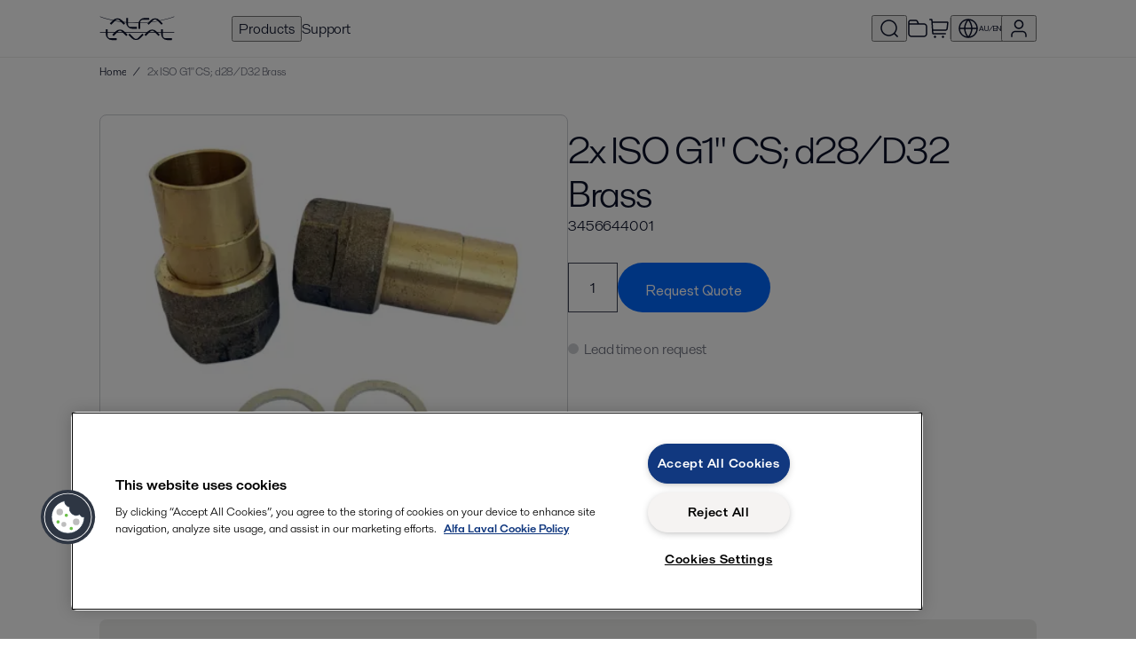

--- FILE ---
content_type: text/html; charset=utf-8
request_url: https://shop.alfalaval.com/en-au/product--a001/2x-iso-g1-cs-d28-d32-brass--1284588-?parent=1333655.1339529
body_size: 501275
content:
<!doctype html>
  <html lang="en-au">
    <head>
      <meta charset="UTF-8">
      <title>2x ISO G1" CS; d28/D32 Brass - Alfa Laval AU</title>
      <meta name="description" content="2x ISO G1 CS; d28/D32 Brass">
      <link rel="canonical" href="https://shop.alfalaval.com/en-au/product--a001/2x-iso-g1-cs-d28-d32-brass--1284588-">
      <meta name="viewport" content="width=device-width, initial-scale=1, maximum-scale=1, user-scalable=0">
      <meta name="apple-mobile-web-app-capable" content="yes">
      <meta name="mobile-web-app-capable" content="yes">
      <script>
        window.dataLayer = window.dataLayer || [];
        window.dataLayer.push({"market":"en-au"});
      </script>
      <script src=https://assets.adobedtm.com/d5c621d98c60/df93fb6174be/launch-dda8d1b8615d.min.js async></script>
      <link rel="icon" type="image/png" href="/static/favicon-96x96.png" sizes="96x96" />
          <link rel="icon" type="image/svg+xml" href="/static/favicon.svg" />
          <link rel="shortcut icon" href="/static/favicon.ico" />
          <link rel="apple-touch-icon" sizes="180x180" href="/static/apple-touch-icon.png" />
          <meta name="apple-mobile-web-app-title" content="Alfa Laval Webshop" />
          <meta name="theme-color" content="#0b1128" />
          <link rel="manifest" href="/static/site.webmanifest" />
      <meta property="og:site_name" content="Alfa Laval Webshop"/>
          <meta property="og:type" content="product"/>
          <meta property="og:title" content="2x ISO G1" CS; d28/D32 Brass - Alfa Laval AU"/>
          <meta property="og:description" content="2x ISO G1 CS; d28/D32 Brass"/>
          <meta property="og:image" content="https://assets.alfalaval.com/images/pc072256/coupling-3456644001_medium.webp"/>
          <meta property="og:url" content="https://shop.alfalaval.com/en-au/product--a001/2x-iso-g1-cs-d28-d32-brass--1284588-"/>
      <link data-chunk="client" rel="stylesheet" href="/static/css/default/client.6e8211.css">
<link data-chunk="Product-js" rel="stylesheet" href="/static/css/default/Product-js.3021a6.css">
      <script type="text/javascript" src="https://cdn.cookielaw.org/consent/4631ab42-1890-46b0-839a-c61055b9778d/OtAutoBlock.js"></script>
    <script src="https://cdn.cookielaw.org/scripttemplates/otSDKStub.js" data-document-language="true" type="text/javascript" charset="UTF-8" data-domain-script="4631ab42-1890-46b0-839a-c61055b9778d"></script>
    <script type="text/javascript">
    function OptanonWrapper() { }
    </script>
      <script async
    src="https://maps.googleapis.com/maps/api/js?key=AIzaSyBGJiSF8ZUr85NYi7hzV_Fu23RoVsBjxRk&libraries=places">
</script>
    </head>
    <body>
      <div id="root"><div class="app--HiXL4"><header><div class="loader--xx3Iv "></div><div class="default--AA681"><div data-nosnippet="true" class="header--uaSxi"><a href="/en-au/" data-testid="logo" class="logo--Raha9"><svg viewBox="0 0 256 84" width="85" height="32" fill="currentColor" xmlns="http://www.w3.org/2000/svg"><path d="M87 25.25a.818.818 0 0 0-.238-.581l-10.56-10.56A20.011 20.011 0 0 0 61.339 7.72a19.958 19.958 0 0 0-14.863 6.389l-10.56 10.56a.818.818 0 0 0 0 1.162l3.168 3.194a.818.818 0 0 0 .581.238.739.739 0 0 0 .581-.238l14.863-14.863a7.92 7.92 0 0 1 6.125-2.64 7.92 7.92 0 0 1 6.125 2.64l14.863 14.863a.739.739 0 0 0 .581.238.818.818 0 0 0 .581-.238l3.194-3.194A.818.818 0 0 0 87 25.25zM127.5 43a.818.818 0 0 1-.579.243h-14.934a20.011 20.011 0 0 1-15.027-5.992 19.958 19.958 0 0 1-5.992-15.027V7.29a.818.818 0 0 1 .822-.822l4.499-.018a.818.818 0 0 1 .579.243.739.739 0 0 1 .243.579v21.019a7.92 7.92 0 0 0 2.464 6.198 7.92 7.92 0 0 0 6.198 2.464h21.019a.739.739 0 0 1 .579.243.818.818 0 0 1 .243.579v4.517a.818.818 0 0 1-.112.709zM132.5 43.2a.818.818 0 0 1-.243-.579V27.687a20.011 20.011 0 0 1 5.992-15.027 19.958 19.958 0 0 1 15.027-5.992h14.934a.818.818 0 0 1 .822.822l.018 4.499a.818.818 0 0 1-.243.579.739.739 0 0 1-.579.243h-21.019a7.92 7.92 0 0 0-6.198 2.464 7.92 7.92 0 0 0-2.464 6.198v21.019a.739.739 0 0 1-.243.579.818.818 0 0 1-.579.243h-4.517a.818.818 0 0 1-.709-.112zM214.75 25.25a.818.818 0 0 0-.238-.581l-10.56-10.56a20.011 20.011 0 0 0-14.863-6.389 19.958 19.958 0 0 0-14.863 6.389l-10.56 10.56a.818.818 0 0 0 0 1.162l3.168 3.194a.818.818 0 0 0 .581.238.739.739 0 0 0 .581-.238l14.863-14.863a7.92 7.92 0 0 1 6.125-2.64 7.92 7.92 0 0 1 6.125 2.64l14.863 14.863a.739.739 0 0 0 .581.238.818.818 0 0 0 .581-.238l3.194-3.194a.818.818 0 0 0 .422-.581zM58.25 81.3a.818.818 0 0 1-.579.243H42.737a20.011 20.011 0 0 1-15.027-5.992 19.958 19.958 0 0 1-5.992-15.027V45.59a.818.818 0 0 1 .822-.822l4.499-.018a.818.818 0 0 1 .579.243.739.739 0 0 1 .243.579v21.019a7.92 7.92 0 0 0 2.464 6.198 7.92 7.92 0 0 0 6.198 2.464h21.019a.739.739 0 0 1 .579.243.818.818 0 0 1 .243.579v4.517a.818.818 0 0 1-.112.709z"></path><path d="M95.5 63.5a.818.818 0 0 0-.238-.581l-10.56-10.56a20.011 20.011 0 0 0-14.863-6.389 19.958 19.958 0 0 0-14.863 6.389l-10.56 10.56a.818.818 0 0 0 0 1.162l3.168 3.194a.818.818 0 0 0 .581.238.739.739 0 0 0 .581-.238l14.863-14.863a7.92 7.92 0 0 1 6.125-2.64 7.92 7.92 0 0 1 6.125 2.64l14.863 14.863a.739.739 0 0 0 .581.238.818.818 0 0 0 .581-.238l3.194-3.194a.818.818 0 0 0 .422-.581zM150 64a.818.818 0 0 1-.238.581l-10.56 10.56a20.011 20.011 0 0 1-14.863 6.389 19.958 19.958 0 0 1-14.863-6.389l-10.56-10.56a.818.818 0 0 1 0-1.162l3.168-3.194a.818.818 0 0 1 .581-.238.739.739 0 0 1 .581.238l14.863 14.863a7.92 7.92 0 0 0 6.125 2.64 7.92 7.92 0 0 0 6.125-2.64l14.863-14.863a.739.739 0 0 1 .581-.238.818.818 0 0 1 .581.238l3.194 3.194A.818.818 0 0 1 150 64zM204.75 63.5a.818.818 0 0 0-.238-.581l-10.56-10.56a20.011 20.011 0 0 0-14.863-6.389 19.958 19.958 0 0 0-14.863 6.389l-10.56 10.56a.818.818 0 0 0 0 1.162l3.168 3.194a.818.818 0 0 0 .581.238.739.739 0 0 0 .581-.238l14.863-14.863a7.92 7.92 0 0 1 6.125-2.64 7.92 7.92 0 0 1 6.125 2.64l14.863 14.863a.739.739 0 0 0 .581.238.818.818 0 0 0 .581-.238l3.194-3.194a.818.818 0 0 0 .422-.581zM246 81.3a.818.818 0 0 1-.579.243h-14.934a20.011 20.011 0 0 1-15.027-5.992 19.958 19.958 0 0 1-5.992-15.027V45.59a.818.818 0 0 1 .822-.822l4.499-.018a.818.818 0 0 1 .579.243.739.739 0 0 1 .243.579v21.019a7.92 7.92 0 0 0 2.464 6.198 7.92 7.92 0 0 0 6.198 2.464h21.019a.739.739 0 0 1 .579.243.818.818 0 0 1 .243.579v4.517a.818.818 0 0 1-.112.709z"></path><path d="M2 1c78 28 176 28 252 0v2C176 31 78 31 2 3zv54h252v2H2z"></path></svg></a><nav class="nav--nAb8k"><button data-testid="nav-products" data-nav-id="products">Products</button><a href="/en-au/support" data-testid="nav-support" data-nav-id="support">Support</a><div class="navSpacer--Uzkgv"></div><button class="iconButton--wbcKu" title="Search catalogue" data-testid="search-button" data-nav-id="search"><svg width="24" height="24" viewBox="0 0 24 24" fill="currentColor" xmlns="http://www.w3.org/2000/svg"><path fill-rule="evenodd" clip-rule="evenodd" d="M11.5 3.75C7.21979 3.75 3.75 7.21979 3.75 11.5C3.75 15.7802 7.21979 19.25 11.5 19.25C13.4681 19.25 15.2649 18.5164 16.6318 17.3076L17.3075 16.632C18.5163 15.2651 19.25 13.4682 19.25 11.5C19.25 7.21979 15.7802 3.75 11.5 3.75ZM18.5497 17.489C19.922 15.8752 20.75 13.7843 20.75 11.5C20.75 6.39137 16.6086 2.25 11.5 2.25C6.39137 2.25 2.25 6.39137 2.25 11.5C2.25 16.6086 6.39137 20.75 11.5 20.75C13.7843 20.75 15.8753 19.9219 17.489 18.5496L21 22.0607L22.0607 21L18.5497 17.489Z"></path></svg></button><a href="/en-au/portal/projects" title="Projects" data-testid="favourite-lists-link"><svg width="24" height="24" viewBox="0 0 24 24" fill="currentColor" xmlns="http://www.w3.org/2000/svg"><path fill-rule="evenodd" clip-rule="evenodd" d="M10.1715 3.81831C10.0018 3.75978 9.79458 3.74999 9.02229 3.74999H5.2C4.62757 3.74999 4.24336 3.75058 3.94748 3.77475C3.66036 3.79821 3.52307 3.84009 3.43251 3.88624C3.19731 4.00608 3.00608 4.1973 2.88624 4.43251C2.8401 4.52307 2.79822 4.66035 2.77476 4.94747C2.75058 5.24335 2.75 5.62757 2.75 6.19999V6.24999H11.7865L11.2136 5.10432C10.8683 4.41358 10.7668 4.23258 10.6386 4.10697C10.5062 3.97733 10.3467 3.87873 10.1715 3.81831ZM13.4635 6.24999H17.2321C18.0449 6.24999 18.7006 6.24998 19.2315 6.29336C19.7781 6.33802 20.2582 6.43238 20.7025 6.65872C21.4081 7.01824 21.9817 7.59192 22.3413 8.29753C22.5676 8.74175 22.662 9.22189 22.7066 9.76853C22.75 10.2994 22.75 10.955 22.75 11.7679V16.2321C22.75 17.0449 22.75 17.7006 22.7066 18.2315C22.662 18.7781 22.5676 19.2582 22.3413 19.7025C21.9817 20.4081 21.4081 20.9817 20.7025 21.3413C20.2582 21.5676 19.7781 21.662 19.2315 21.7066C18.7006 21.75 18.045 21.75 17.2321 21.75H6.76788C5.95505 21.75 5.29944 21.75 4.76853 21.7066C4.2219 21.662 3.74176 21.5676 3.29754 21.3413C2.59193 20.9817 2.01825 20.4081 1.65873 19.7025C1.43239 19.2582 1.33803 18.7781 1.29336 18.2315C1.24999 17.7006 1.24999 17.0449 1.25 16.2321L1.25 6.16956C1.24999 5.63541 1.24998 5.18956 1.27974 4.82532C1.31078 4.44544 1.37789 4.08878 1.54973 3.75152C1.81338 3.23407 2.23408 2.81338 2.75153 2.54973C3.08879 2.37788 3.44545 2.31077 3.82533 2.27973C4.18956 2.24997 4.63541 2.24998 5.16957 2.24999L9.02229 2.24999C9.05888 2.24999 9.09501 2.24996 9.13068 2.24993C9.74201 2.24943 10.2221 2.24904 10.6606 2.40029C11.046 2.53321 11.3969 2.75012 11.6882 3.03534C12.0196 3.35993 12.2339 3.78953 12.5069 4.33654C12.5228 4.36846 12.5389 4.40078 12.5553 4.4335L13.4635 6.24999ZM2.75 7.74999V16.2C2.75 17.0524 2.75058 17.6467 2.78838 18.1093C2.82547 18.5632 2.8946 18.824 2.99524 19.0215C3.21095 19.4448 3.55516 19.789 3.97852 20.0048C4.17604 20.1054 4.43681 20.1745 4.89068 20.2116C5.35331 20.2494 5.94755 20.25 6.8 20.25H17.2C18.0525 20.25 18.6467 20.2494 19.1093 20.2116C19.5632 20.1745 19.824 20.1054 20.0215 20.0048C20.4448 19.789 20.789 19.4448 21.0048 19.0215C21.1054 18.824 21.1745 18.5632 21.2116 18.1093C21.2494 17.6467 21.25 17.0524 21.25 16.2V11.8C21.25 10.9475 21.2494 10.3533 21.2116 9.89067C21.1745 9.4368 21.1054 9.17603 21.0048 8.97852C20.789 8.55515 20.4448 8.21095 20.0215 7.99523C19.824 7.89459 19.5632 7.82546 19.1093 7.78838C18.6467 7.75058 18.0525 7.74999 17.2 7.74999H2.75Z"></path></svg></a><a href="/en-au/cart" class="iconButton--UV3hc" title="Go to cart" data-testid="cart-link"><svg width="24" height="24" viewBox="0 0 24 24" fill="currentColor" xmlns="http://www.w3.org/2000/svg"><path fill-rule="evenodd" clip-rule="evenodd" d="M3.2954 2.75002C3.28063 2.75001 3.26502 2.75001 3.24844 2.75001H1.25V1.25001H3.24844C3.25484 1.25001 3.26129 1.25 3.26777 1.25C3.38299 1.24998 3.50899 1.24994 3.61854 1.25866C3.74336 1.26858 3.90664 1.29309 4.07681 1.37582C4.30463 1.48658 4.49343 1.66394 4.61818 1.88441C4.71137 2.04909 4.74601 2.21052 4.7637 2.33448C4.77923 2.44328 4.78706 2.56902 4.79422 2.68403C4.79462 2.69049 4.79502 2.69693 4.79542 2.70332L4.89209 4.25001L21.128 4.25C21.2635 4.24997 21.408 4.24994 21.5319 4.26049C21.6703 4.27228 21.8569 4.30158 22.0455 4.4057C22.2932 4.54243 22.4872 4.75915 22.5957 5.0204C22.6784 5.21935 22.6869 5.40803 22.6833 5.54688C22.6801 5.67126 22.6641 5.81486 22.6491 5.94948L22.0586 11.2645C22.0053 11.7437 21.9607 12.1457 21.8982 12.4737C21.8327 12.8172 21.7383 13.1364 21.5562 13.4343C21.275 13.8944 20.8647 14.2616 20.3764 14.4904C20.0602 14.6385 19.7325 14.697 19.3838 14.7241C19.051 14.75 18.6465 14.75 18.1643 14.75H5.54834L5.70166 17.2031C5.70269 17.2197 5.70367 17.2353 5.7046 17.25C5.71937 17.25 5.73498 17.25 5.75156 17.25H19.75V18.75L5.73224 18.75C5.61701 18.75 5.49102 18.7501 5.38146 18.7414C5.25664 18.7314 5.09336 18.7069 4.92319 18.6242C4.69537 18.5134 4.50657 18.3361 4.38182 18.1156C4.28863 17.9509 4.25399 17.7895 4.2363 17.6655C4.22077 17.5567 4.21294 17.431 4.20578 17.316L3.29834 2.79689C3.29731 2.78034 3.29633 2.76476 3.2954 2.75002ZM5.45459 13.25H18.1359C18.6539 13.25 18.9997 13.2495 19.2675 13.2287C19.5261 13.2086 19.6532 13.1727 19.7401 13.132C19.9621 13.028 20.1486 12.8611 20.2764 12.652C20.3265 12.5701 20.3762 12.4477 20.4247 12.193C20.475 11.9291 20.5137 11.5855 20.5709 11.0706L21.1559 5.80553C21.1581 5.78596 21.1601 5.76751 21.162 5.75002C21.1444 5.75001 21.1259 5.75001 21.1062 5.75001H4.98584L5.45459 13.25ZM6.25 21.5C6.25 20.8097 6.80964 20.25 7.5 20.25C8.19036 20.25 8.75 20.8097 8.75 21.5C8.75 22.1904 8.19036 22.75 7.5 22.75C6.80964 22.75 6.25 22.1904 6.25 21.5ZM15.25 21.5C15.25 20.8097 15.8096 20.25 16.5 20.25C17.1904 20.25 17.75 20.8097 17.75 21.5C17.75 22.1904 17.1904 22.75 16.5 22.75C15.8096 22.75 15.25 22.1904 15.25 21.5Z"></path></svg></a><div class="navDivider--FFYal"></div><button class="button--aXTHu" data-testid="market-menu" data-nav-id="market" title="Select market and language"><svg width="24" height="24" viewBox="0 0 24 24" fill="currentColor" xmlns="http://www.w3.org/2000/svg"><path fill-rule="evenodd" clip-rule="evenodd" d="M2.77997 11.25H7.28229C7.48347 8.23408 8.53193 5.34326 10.296 2.90662C6.2409 3.66174 3.11597 7.06245 2.77997 11.25ZM12 3.14873C10.1266 5.45651 9.00431 8.28426 8.78597 11.25H15.214C14.9957 8.28426 13.8734 5.45651 12 3.14873ZM15.214 12.75C14.9957 15.7157 13.8734 18.5435 12 20.8513C10.1266 18.5435 9.00431 15.7157 8.78597 12.75H15.214ZM7.28229 12.75H2.77997C3.11597 16.9376 6.2409 20.3383 10.296 21.0934C8.53193 18.6567 7.48347 15.7659 7.28229 12.75ZM13.704 21.0934C15.4681 18.6567 16.5165 15.7659 16.7177 12.75H21.22C20.884 16.9376 17.7591 20.3383 13.704 21.0934ZM21.22 11.25H16.7177C16.5165 8.23408 15.4681 5.34326 13.704 2.90662C17.7591 3.66174 20.884 7.06245 21.22 11.25ZM1.25 12C1.25 6.06294 6.06294 1.25 12 1.25C17.9371 1.25 22.75 6.06294 22.75 12C22.75 17.9371 17.9371 22.75 12 22.75C6.06294 22.75 1.25 17.9371 1.25 12Z"></path></svg><span>AU/EN</span></button><button data-testid="signin" data-nav-id="user" title="Sign in"><svg width="24" height="24" viewBox="0 0 24 24" fill="currentColor" xmlns="http://www.w3.org/2000/svg"><path fill-rule="evenodd" clip-rule="evenodd" d="M12 3.75C9.92897 3.75 8.25004 5.42893 8.25004 7.5C8.25004 9.57107 9.92897 11.25 12 11.25C14.0711 11.25 15.75 9.57107 15.75 7.5C15.75 5.42893 14.0711 3.75 12 3.75ZM6.75004 7.5C6.75004 4.6005 9.10055 2.25 12 2.25C14.8995 2.25 17.25 4.6005 17.25 7.5C17.25 10.3995 14.8995 12.75 12 12.75C9.10055 12.75 6.75004 10.3995 6.75004 7.5ZM9.35703 14.75C9.40406 14.75 9.45172 14.75 9.50005 14.75H14.5C14.5484 14.75 14.596 14.75 14.643 14.75C15.9012 14.7497 16.7031 14.7495 17.3789 14.9545C18.897 15.415 20.085 16.603 20.5455 18.1211C20.7505 18.797 20.7503 19.5989 20.7501 20.857C20.7501 20.904 20.75 20.9517 20.75 21V21.75H19.25V21C19.25 19.5499 19.2419 18.9911 19.1101 18.5566C18.795 17.5179 17.9822 16.705 16.9435 16.3899C16.509 16.2581 15.9502 16.25 14.5 16.25H9.50005C8.04991 16.25 7.49111 16.2581 7.05661 16.3899C6.01791 16.705 5.20507 17.5179 4.88999 18.5566C4.75818 18.9911 4.75004 19.5499 4.75004 21V21.75H3.25004V21C3.25004 20.9517 3.25003 20.904 3.25002 20.857C3.24974 19.5989 3.24956 18.797 3.45458 18.1211C3.91509 16.603 5.10308 15.415 6.62119 14.9545C7.29702 14.7495 8.09892 14.7497 9.35703 14.75Z"></path></svg></button><button data-testid="slidein-open" data-nav-id="hamburger"><svg width="24" height="24" viewBox="0 0 24 24" fill="currentColor" xmlns="http://www.w3.org/2000/svg"><path fill-rule="evenodd" clip-rule="evenodd" d="M2.25 5.25H21.75V6.75H2.25V5.25ZM2.25 11.25H21.75V12.75H2.25V11.25ZM2.25 17.25H21.75V18.75H2.25V17.25Z"></path></svg></button></nav></div></div><div class="divider--z74P0"></div></header><div data-testid="toasts"><div class="Toastify"></div></div><div class="headerBottom--wW2aY"><div class="default--AA681"><div class="container--F92QI"><div class="container--OxpKE"><script type="application/ld+json">{"@context":"https://schema.org","@type":"BreadcrumbList","itemListElement":[{"@type":"ListItem","position":1,"name":"Home","item":"https://shop.alfalaval.com/en-au/"}]}</script><div class="lg--MAZYs crumbs--chdsK" data-testid="breadcrumbs-large"><span class="crumb--QbtGJ" data-testid="breadcrumb"><a href="/en-au/">Home</a></span><span class="divider--Tu1zj">/</span><span class="crumb--QbtGJ current--xiwof" data-testid="breadcrumb-current">2x ISO G1&quot; CS; d28/D32 Brass</span></div><div class="sm--qaxNQ crumbs--chdsK" data-testid="breadcrumbs-small"><svg width="24" height="24" viewBox="0 0 24 24" fill="currentColor" xmlns="http://www.w3.org/2000/svg"><path fill-rule="evenodd" clip-rule="evenodd" d="M14.13 7.44067L12.4331 9.13751C11.8303 9.74029 11.4106 10.1609 11.1102 10.5147C10.8154 10.8619 10.6799 11.0952 10.6114 11.306C10.4646 11.7579 10.4646 12.2447 10.6114 12.6966C10.6799 12.9074 10.8154 13.1407 11.1102 13.4878C11.4106 13.8417 11.8303 14.2623 12.4331 14.8651L14.13 16.5619L13.0693 17.6226L11.3497 15.903C10.775 15.3283 10.3114 14.8647 9.96664 14.4586C9.61169 14.0405 9.3389 13.6343 9.18484 13.1601C8.94012 12.407 8.94012 11.5956 9.18484 10.8425C9.3389 10.3683 9.61169 9.96209 9.96664 9.54398C10.3114 9.1379 10.775 8.67432 11.3497 8.09956L13.0693 6.38L14.13 7.44067Z"></path></svg><span class="crumb--QbtGJ" data-testid="back-link"><a href="/en-au/">Home</a></span></div></div></div></div></div><div class="container--mYewC"><main><div><div><div data-testid="product-details"><div class="default--AA681 section--uczLg"><div class="mobileHeader--l4CaA"><h1>2x ISO G1&quot; CS; d28/D32 Brass</h1><div class="mb"><span class="">3456644001</span></div></div><div class="top--R_USa" data-testid="product-details-header"><div class="images--aFhFp"><div class="container--QKqKG"><div class="images--c2vZA"><div style="background-image:url(&#x27;https://assets.alfalaval.com/images/pc072256/coupling-3456644001_medium.webp&#x27;)" class="image--oiDil active--Z6oyT"></div><a href="https://assets.alfalaval.com/images/pc072256/coupling-3456644001.webp" target="_blank" rel="noopener noreferrer" class="magnify--fUWUH"><svg width="24" height="24" viewBox="0 0 24 24" fill="currentColor" xmlns="http://www.w3.org/2000/svg"><path fill-rule="evenodd" clip-rule="evenodd" d="M11.5 3.75C7.21979 3.75 3.75 7.21979 3.75 11.5C3.75 15.7802 7.21979 19.25 11.5 19.25C13.4681 19.25 15.2649 18.5164 16.6318 17.3076L17.3075 16.632C18.5163 15.2651 19.25 13.4682 19.25 11.5C19.25 7.21979 15.7802 3.75 11.5 3.75ZM18.5497 17.489C19.922 15.8752 20.75 13.7843 20.75 11.5C20.75 6.39137 16.6086 2.25 11.5 2.25C6.39137 2.25 2.25 6.39137 2.25 11.5C2.25 16.6086 6.39137 20.75 11.5 20.75C13.7843 20.75 15.8753 19.9219 17.489 18.5496L21 22.0607L22.0607 21L18.5497 17.489Z"></path></svg></a></div></div></div><div class="productInfo--GMCMc"><div class="desktopHeader--U162P"><h1>2x ISO G1&quot; CS; d28/D32 Brass</h1><div class="mb"><span data-testid="article-number"><span class="">3456644001</span></span></div></div><div class="buttons--Krhnu"><div class="container--mEdLf undefined" data-nosnippet="true"><div class="container--QLDG3"><input type="number" class="field--wzMtP large--W_dJq" min="1" max="999" value="1"/></div><button class="core-button core-button--size-medium primary-button primary-button--theme-regular btn--zcLEe " data-testid="add-to-rfq-cart"><span class="core-button__text"><div aria-hidden="true" class="hidden--RXaHv">Request Quote</div><div class="title--Urckw" style="top:20px">Request Quote</div><div class="icon--fTAfZ" style="top:20px"><svg width="24" height="24" viewBox="0 0 24 24" fill="currentColor" xmlns="http://www.w3.org/2000/svg"><path fill-rule="evenodd" clip-rule="evenodd" d="M21.0608 8.00001L12.9019 16.1589C12.3271 16.7337 11.8635 17.1973 11.4574 17.542C11.0393 17.897 10.6331 18.1698 10.1589 18.3238C9.40576 18.5685 8.59446 18.5685 7.8413 18.3238C7.36714 18.1698 6.96091 17.897 6.5428 17.542C6.13671 17.1973 5.67312 16.7337 5.09836 16.1589L2.93945 14L4.00011 12.9393L6.13633 15.0756C6.73911 15.6783 7.15971 16.0981 7.51356 16.3985C7.86072 16.6932 8.094 16.8287 8.30482 16.8972C8.75672 17.0441 9.2435 17.0441 9.6954 16.8972C9.90623 16.8287 10.1395 16.6932 10.4867 16.3985C10.8405 16.0981 11.2611 15.6783 11.8639 15.0756L20.0001 6.93935L21.0608 8.00001Z"></path></svg></div></span></button></div></div><div class="availability--VEMKf" style="color:var(--steel-55)" data-testid="availability"><span class="dot--eMtc5" style="background:var(--steel-15)"></span>Lead time on request</div></div></div></div><div class="default--AA681 section--uczLg"><div><div class="benefits--CwdTC"><ul class="lh"><li><span class="icon--NTx14"><svg width="24" height="24" viewBox="0 0 24 24" fill="currentColor" xmlns="http://www.w3.org/2000/svg"><path fill-rule="evenodd" clip-rule="evenodd" d="M21.0608 8.00001L12.9019 16.1589C12.3271 16.7337 11.8635 17.1973 11.4574 17.542C11.0393 17.897 10.6331 18.1698 10.1589 18.3238C9.40576 18.5685 8.59446 18.5685 7.8413 18.3238C7.36714 18.1698 6.96091 17.897 6.5428 17.542C6.13671 17.1973 5.67312 16.7337 5.09836 16.1589L2.93945 14L4.00011 12.9393L6.13633 15.0756C6.73911 15.6783 7.15971 16.0981 7.51356 16.3985C7.86072 16.6932 8.094 16.8287 8.30482 16.8972C8.75672 17.0441 9.2435 17.0441 9.6954 16.8972C9.90623 16.8287 10.1395 16.6932 10.4867 16.3985C10.8405 16.0981 11.2611 15.6783 11.8639 15.0756L20.0001 6.93935L21.0608 8.00001Z"></path></svg></span> <!-- -->Saves energy</li><li><span class="icon--NTx14"><svg width="24" height="24" viewBox="0 0 24 24" fill="currentColor" xmlns="http://www.w3.org/2000/svg"><path fill-rule="evenodd" clip-rule="evenodd" d="M21.0608 8.00001L12.9019 16.1589C12.3271 16.7337 11.8635 17.1973 11.4574 17.542C11.0393 17.897 10.6331 18.1698 10.1589 18.3238C9.40576 18.5685 8.59446 18.5685 7.8413 18.3238C7.36714 18.1698 6.96091 17.897 6.5428 17.542C6.13671 17.1973 5.67312 16.7337 5.09836 16.1589L2.93945 14L4.00011 12.9393L6.13633 15.0756C6.73911 15.6783 7.15971 16.0981 7.51356 16.3985C7.86072 16.6932 8.094 16.8287 8.30482 16.8972C8.75672 17.0441 9.2435 17.0441 9.6954 16.8972C9.90623 16.8287 10.1395 16.6932 10.4867 16.3985C10.8405 16.0981 11.2611 15.6783 11.8639 15.0756L20.0001 6.93935L21.0608 8.00001Z"></path></svg></span> <!-- -->Prevents condensation and formation of ice</li><li><span class="icon--NTx14"><svg width="24" height="24" viewBox="0 0 24 24" fill="currentColor" xmlns="http://www.w3.org/2000/svg"><path fill-rule="evenodd" clip-rule="evenodd" d="M21.0608 8.00001L12.9019 16.1589C12.3271 16.7337 11.8635 17.1973 11.4574 17.542C11.0393 17.897 10.6331 18.1698 10.1589 18.3238C9.40576 18.5685 8.59446 18.5685 7.8413 18.3238C7.36714 18.1698 6.96091 17.897 6.5428 17.542C6.13671 17.1973 5.67312 16.7337 5.09836 16.1589L2.93945 14L4.00011 12.9393L6.13633 15.0756C6.73911 15.6783 7.15971 16.0981 7.51356 16.3985C7.86072 16.6932 8.094 16.8287 8.30482 16.8972C8.75672 17.0441 9.2435 17.0441 9.6954 16.8972C9.90623 16.8287 10.1395 16.6932 10.4867 16.3985C10.8405 16.0981 11.2611 15.6783 11.8639 15.0756L20.0001 6.93935L21.0608 8.00001Z"></path></svg></span> <!-- -->Easy to install</li></ul></div></div></div><div class="default--AA681 section--uczLg divider--GFT4w"><h2 style="margin-bottom:8px">Description</h2><div class="description--HvdsZ"><div class="raw--QrfRP lh ">2x ISO G1" CS; d28/D32 Brass</div></div></div><div class="default--AA681 section--uczLg divider--GFT4w"><h2>Technical details</h2><div class="container--oFQLS"><div class="attribute--LBOR6"><div class="labelCell--E1ZW6"><span class="">Related Sub Type</span></div>Coupling</div><div class="attribute--LBOR6"><div class="labelCell--E1ZW6"><span class="">Related Type</span></div>Accessories</div><div class="attribute--LBOR6"><div class="labelCell--E1ZW6"><span class="">Weight - Gross (Kg)</span></div>0.6 kg</div><div class="attribute--LBOR6"><div class="labelCell--E1ZW6"><span class="">Weight - Net (Kg)</span></div>0.6 kg</div></div></div></div></div></div></main><footer class="footer--K0eka"><div class="default--AA681"><div class="row--XJ5I6"><div class="col--zSuPh"><div><img src="/static/2ad483b1e2d006af547b.svg" class="logo--sjFxc"/><p class="officeName--fhNOk">Alfa Laval Australia</p><p>14 Healey Circuit<br/>Huntingwood NSW 2148<br/>Australia<br/></p><p><a href="mailto:australia.info@alfalaval.com">australia.info@alfalaval.com</a><br/><a href="tel:+61 2 8822 2700">+61 2 8822 2700</a></p><a class="core-button core-button--size-small primary-button primary-button--theme-regular publicWebButton--sPGhv" rel="noopener noreferrer" href="https://www.alfalaval.com/" target="_blank"><span class="core-button__text">alfalaval.com</span></a></div></div><div class="col--zSuPh"></div><div class="col--zSuPh"><div><div class="label--in7Eb">Shopping links</div><ul class="linkList--pFNyo"><li><a href="/en-au/policies/payment">Payment</a></li><li><a href="/en-au/policies/shipping">Shipping</a></li><li><a href="/en-au/policies/return">Returns</a></li></ul></div></div><div class="col--zSuPh"><div><div class="label--in7Eb">Social</div><ul class="linkList--pFNyo"><li><a title="Follow us on Facebook" aria-label="facebook icon" href="https://www.facebook.com/AlfaLavalAB/" target="blank"><svg width="24" height="24" viewBox="0 0 24 24" fill="currentColor" xmlns="http://www.w3.org/2000/svg"><path d="M15.402 21V14.034H17.735L18.084 11.326H15.402V9.598C15.402 8.814 15.62 8.279 16.744 8.279H18.178V5.857C17.4838 5.78334 16.7861 5.74762 16.088 5.75C14.021 5.75 12.606 7.012 12.606 9.33V11.326H10.268V14.034H12.606V21H4C3.73478 21 3.48043 20.8946 3.29289 20.7071C3.10536 20.5196 3 20.2652 3 20V4C3 3.73478 3.10536 3.48043 3.29289 3.29289C3.48043 3.10536 3.73478 3 4 3H20C20.2652 3 20.5196 3.10536 20.7071 3.29289C20.8946 3.48043 21 3.73478 21 4V20C21 20.2652 20.8946 20.5196 20.7071 20.7071C20.5196 20.8946 20.2652 21 20 21H15.402Z"></path></svg>Facebook</a></li><li><a title="Follow us on X (Twitter)" aria-label="twitter icon" href="https://x.com/alfa_laval" target="blank"><svg width="24" height="24" viewBox="0 0 24 24" fill="currentColor" xmlns="http://www.w3.org/2000/svg"><path d="M 2.814 3 L 9.684 12.818 L 2.682 21 L 5.328 21 L 10.867 14.51 L 15.408 21 L 21.318 21 L 14.121 10.697 L 20.691 3 L 18.086 3 L 12.943 9.01 L 8.746 3 L 2.814 3 Z"></path></svg>X</a></li><li><a title="Follow us on LinkedIn" aria-label="linkedin icon" href="https://www.linkedin.com/company/alfa-laval/" target="blank"><svg width="24" height="24" viewBox="0 0 24 24" fill="currentColor" xmlns="http://www.w3.org/2000/svg"><path d="M18.335 18.339H15.67V14.162C15.67 13.166 15.65 11.884 14.28 11.884C12.891 11.884 12.679 12.968 12.679 14.089V18.339H10.013V9.75H12.573V10.92H12.608C12.966 10.246 13.836 9.533 15.136 9.533C17.836 9.533 18.336 11.311 18.336 13.624V18.339H18.335ZM7.003 8.575C6.79956 8.57526 6.59806 8.53537 6.41006 8.45761C6.22207 8.37984 6.05127 8.26574 5.90746 8.12184C5.76365 7.97793 5.64965 7.80706 5.57201 7.61901C5.49437 7.43097 5.4546 7.22944 5.455 7.026C5.4552 6.71983 5.54618 6.4206 5.71644 6.16615C5.8867 5.91169 6.12859 5.71343 6.41153 5.59645C6.69447 5.47947 7.00574 5.44902 7.30598 5.50894C7.60622 5.56886 7.88196 5.71648 8.09831 5.93311C8.31466 6.14974 8.46191 6.42566 8.52145 6.72598C8.58099 7.0263 8.55013 7.33753 8.43278 7.62032C8.31543 7.9031 8.11687 8.14474 7.86219 8.31467C7.60751 8.4846 7.30817 8.5752 7.002 8.575H7.003ZM8.339 18.339H5.666V9.75H8.34V18.339H8.339ZM19.67 3H4.329C3.593 3 3 3.58 3 4.297V19.703C3 20.42 3.594 21 4.328 21H19.666C20.4 21 21 20.42 21 19.703V4.297C21 3.58 20.4 3 19.666 3H19.669H19.67Z"></path></svg>LinkedIn</a></li><li><a title="Follow us on YouTube" aria-label="youtube icon" href="https://www.youtube.com/user/alfalaval" target="blank"><svg width="24" height="24" viewBox="0 0 24 24" fill="currentColor" xmlns="http://www.w3.org/2000/svg"><path d="M21.543 6.498C22 8.28 22 12 22 12C22 12 22 15.72 21.543 17.502C21.289 18.487 20.546 19.262 19.605 19.524C17.896 20 12 20 12 20C12 20 6.107 20 4.395 19.524C3.45 19.258 2.708 18.484 2.457 17.502C2 15.72 2 12 2 12C2 12 2 8.28 2.457 6.498C2.711 5.513 3.454 4.738 4.395 4.476C6.107 4 12 4 12 4C12 4 17.896 4 19.605 4.476C20.55 4.742 21.292 5.516 21.543 6.498ZM10 15.5L16 12L10 8.5V15.5Z"></path></svg>YouTube</a></li></ul></div><div><ul class="policyLinks--dMpAc"><li><a href="/en-au/privacypolicy">Privacy Policy</a></li><li><a href="/en-au/cookies">Cookies Policy</a></li><li><a href="/en-au/terms">Terms and Conditions</a></li></ul></div></div></div><div class="copyright--onPHf">© 2018-<!-- -->2026<!-- --> Alfa Laval</div></div></footer></div></div></div>
  <script>
    window.apiUrl = "https://shop-api-prod-green.alfalaval.com/api/";
    window.REDUX_STATE = {"attributes":{"attributes":{"ItemAccessoryTypeOnePLM":{"id":"ItemAccessoryTypeOnePLM","name":"Accessory type","type":"value","isMultiple":false,"isRestricted":false},"ItemActuation":{"id":"ItemActuation","name":"Actuation","type":"value","isMultiple":false,"isRestricted":false},"ItemActuationOnePLM":{"id":"ItemActuationOnePLM","name":"Actuation","type":"value","isMultiple":false,"isRestricted":false},"ItemActuatorCouplingOnePLM":{"id":"ItemActuatorCouplingOnePLM","name":"Actuator coupling","type":"value","isMultiple":false,"isRestricted":false},"ItemActuatorCouplingSizeOnePLM":{"id":"ItemActuatorCouplingSizeOnePLM","name":"Actuator coupling size","type":"value","isMultiple":false,"isRestricted":false},"ItemActuatorFunctionOnePLM":{"id":"ItemActuatorFunctionOnePLM","name":"Actuator function","type":"value","isMultiple":false,"isRestricted":false},"ItemActuatorModelOnePLM":{"id":"ItemActuatorModelOnePLM","name":"Actuator model","description":"Non maintainable actuator will have a warning label on it. Non maintainable actuator means you cannot open the actuator. Only the outside parts can be maintained.","type":"value","isMultiple":false,"isRestricted":false},"ItemActuatorSizeOnePLM":{"id":"ItemActuatorSizeOnePLM","name":"Actuator size","type":"value","isMultiple":false,"isRestricted":false},"ItemActuatorTypeOnePLM":{"id":"ItemActuatorTypeOnePLM","name":"Actuator type","type":"value","isMultiple":false,"isRestricted":false},"ItemAgitatorTypeOnePLM":{"id":"ItemAgitatorTypeOnePLM","name":"Agitator type","type":"value","isMultiple":false,"isRestricted":false},"ItemAirFittingInchOnePLM":{"id":"ItemAirFittingInchOnePLM","name":"Air fitting inch","type":"value","isMultiple":false,"isRestricted":false},"ItemAirFittingMaterialOnePLM":{"id":"ItemAirFittingMaterialOnePLM","name":"Air fitting material","type":"value","isMultiple":false,"isRestricted":false},"ItemAirFittingMmOnePLM":{"id":"ItemAirFittingMmOnePLM","name":"Air fitting mm","type":"value","isMultiple":false,"isRestricted":false},"ItemAirFittingRimColorOnePLM":{"id":"ItemAirFittingRimColorOnePLM","name":"Air fitting rim color","type":"value","isMultiple":false,"isRestricted":false},"ItemAirPressureBarOnePLM":{"id":"ItemAirPressureBarOnePLM","name":"Air pressure bar","type":"value","isMultiple":false,"isRestricted":false},"ItemAirPressureOnePLM":{"id":"ItemAirPressureOnePLM","name":"Air pressure","type":"value","isMultiple":false,"isRestricted":false},"ItemAirPressurePsiOnePLM":{"id":"ItemAirPressurePsiOnePLM","name":"Air pressure psi","type":"value","isMultiple":false,"isRestricted":false},"ItemAirQualityOnePLM":{"id":"ItemAirQualityOnePLM","name":"Air quality","type":"value","isMultiple":false,"isRestricted":false},"ItemAirSupplyBarOnePLM":{"id":"ItemAirSupplyBarOnePLM","name":"Air supply bar","type":"value","isMultiple":false,"isRestricted":false},"ItemAirSupplyPsiOnePLM":{"id":"ItemAirSupplyPsiOnePLM","name":"Air supply psi","type":"value","isMultiple":false,"isRestricted":false},"ItemAllowablePressurePsBarOnePLM":{"id":"ItemAllowablePressurePsBarOnePLM","name":"Allowable pressure ps bar","type":"value","isMultiple":false,"isRestricted":false},"ItemAllowablePressurePsPsiOnePLM":{"id":"ItemAllowablePressurePsPsiOnePLM","name":"Allowable pressure ps psi","type":"value","isMultiple":false,"isRestricted":false},"ItemAmperageA":{"id":"ItemAmperageA","name":"Amperage (A)","type":"value","isMultiple":false,"isRestricted":false},"ItemApplicablePlugSetupsOnePLM":{"id":"ItemApplicablePlugSetupsOnePLM","name":"Applicable plug setups","description":"For reference on what plug setup to select, please refer to the Instruction manual. \u003Cbr\u003EYou can find product documents on alfalaval.com","type":"value","isMultiple":false,"isRestricted":false},"ItemApplicableSeatFamiliesOnePLM":{"id":"ItemApplicableSeatFamiliesOnePLM","name":"Seat family","description":"\u003Cb\u003E2:\u003C\u002Fb\u003E seat size Ø53.3 and port size ISO38\u002FDN40 or US version 1.5\"\u003Cbr\u003E\u003Cb\u003E3:\u003C\u002Fb\u003E seat size Ø53.3 and port size ISO51\u002FDN50 or US version 2\"\u003Cbr\u003E\u003Cb\u003E4:\u003C\u002Fb\u003E seat size Ø81.3 and port size ISO63.5\u002FISO76\u002FDN65\u002F80 or US version 2.5\u002F3\"\u003Cbr\u003E\u003Cb\u003E5:\u003C\u002Fb\u003E seat size Ø100.3 and port size ISO101.6\u002FDN100 or US version 4\"\u003Cbr\u003E\u003Cb\u003E6:\u003C\u002Fb\u003E seat size Ø115 and port size DN125\u002FDN150\u003Cbr\u003E5* Manufactured before 2003-10-01 seat size Ø115.3 and port size ISO101.6\u002FDN100","type":"value","isMultiple":false,"isRestricted":false},"ItemApplicableValveModelsOnePLM":{"id":"ItemApplicableValveModelsOnePLM","name":"Valve model","type":"value","isMultiple":false,"isRestricted":false},"ItemApplicationSBP":{"id":"ItemApplicationSBP","name":"Application","type":"singlevalue","isMultiple":false,"isRestricted":false},"ItemApproval":{"id":"ItemApproval","name":"Approval","type":"value","isMultiple":false,"isRestricted":false},"ItemAtexApprovedOnePLM":{"id":"ItemAtexApprovedOnePLM","name":"Atex approved","type":"value","isMultiple":false,"isRestricted":false},"ItemAutomationTypeOnePLM":{"id":"ItemAutomationTypeOnePLM","name":"Automation type","type":"value","isMultiple":false,"isRestricted":false},"ItemB10DataOnePLM":{"id":"ItemB10DataOnePLM","name":"B10 data","type":"value","isMultiple":false,"isRestricted":false},"ItemBackDriveKW":{"id":"ItemBackDriveKW","name":"Back drive (KW)","type":"value","isMultiple":false,"isRestricted":false},"ItemBallMaterialOnePLM":{"id":"ItemBallMaterialOnePLM","name":"Ball material","type":"value","isMultiple":false,"isRestricted":false},"ItemBallValveConnectionSizeOnePLM":{"id":"ItemBallValveConnectionSizeOnePLM","name":"Ball valve connection size","type":"value","isMultiple":false,"isRestricted":false},"ItemBallValveTypeOnePLM":{"id":"ItemBallValveTypeOnePLM","name":"Ball valve type","description":"Cavity fillers (encapsulating valve seats).","type":"value","isMultiple":false,"isRestricted":false},"ItemBearingFrameTypeOnePLM":{"id":"ItemBearingFrameTypeOnePLM","name":"Bearing frame type","type":"value","isMultiple":false,"isRestricted":false},"ItemBodyCombinationOnePLM":{"id":"ItemBodyCombinationOnePLM","name":"Body combination","type":"value","isMultiple":false,"isRestricted":false},"ItemBodyFunctionOnePLM":{"id":"ItemBodyFunctionOnePLM","name":"Body function","type":"value","isMultiple":false,"isRestricted":false},"ItemBoltsOnePLM":{"id":"ItemBoltsOnePLM","name":"Bolts","type":"value","isMultiple":false,"isRestricted":false},"ItemBottomSupportTypeOnePLM":{"id":"ItemBottomSupportTypeOnePLM","name":"Bottom support type","type":"value","isMultiple":false,"isRestricted":false},"ItemBowlDiameterOnePLM":{"id":"ItemBowlDiameterOnePLM","name":"Bowl diameter","type":"singlevalue","isMultiple":false,"isRestricted":false},"ItemBowlMaterial":{"id":"ItemBowlMaterial","name":"Bowl material","type":"value","isMultiple":false,"isRestricted":false},"ItemBowlProtection":{"id":"ItemBowlProtection","name":"Bowl protection","type":"value","isMultiple":false,"isRestricted":false},"ItemBrand":{"id":"ItemBrand","name":"Brand","type":"singlevalue","isMultiple":false,"isRestricted":false},"ItemBulbTypeOnePLM":{"id":"ItemBulbTypeOnePLM","name":"Bulb type","type":"value","isMultiple":false,"isRestricted":false},"ItemButterflyValveTypeOnePLM":{"id":"ItemButterflyValveTypeOnePLM","name":"Butterfly valve type","description":"LKB is used for ISO-connection and LKB-2 for DIN-connection\u003Cbr\u003ELKB-F (F=Flange)\u003Cbr\u003ELKB UP (UP=UltraPure)\u003Cbr\u003ELKLA-T (T for mounting of an indication or control unit on the actuator)\u003Cbr\u003EButterfly valve type CBFV is not manufactured anymore","type":"value","isMultiple":false,"isRestricted":false},"ItemCableLengthMOnePLM":{"id":"ItemCableLengthMOnePLM","name":"Cable length m","type":"value","isMultiple":false,"isRestricted":false},"ItemCapacityBarOnePLM":{"id":"ItemCapacityBarOnePLM","name":"Capacity bar","type":"value","isMultiple":false,"isRestricted":false},"ItemCasinMaterial":{"id":"ItemCasinMaterial","name":"Casin material","type":"value","isMultiple":false,"isRestricted":false},"ItemCertificateOnePLM":{"id":"ItemCertificateOnePLM","name":"Certificate","type":"value","isMultiple":false,"isRestricted":false},"ItemCertificationOnePLM":{"id":"ItemCertificationOnePLM","name":"Certification","type":"value","isMultiple":false,"isRestricted":false},"ItemCircumferentialPistonPumpOnePLM":{"id":"ItemCircumferentialPistonPumpOnePLM","name":"Circumferential piston pump","type":"value","isMultiple":false,"isRestricted":false},"ItemCircumferentialPistonPumpsOnePLM":{"id":"ItemCircumferentialPistonPumpsOnePLM","name":"Circumferential piston pumps","type":"value","isMultiple":false,"isRestricted":false},"ItemClampingRangeDiameterInchOnePLM":{"id":"ItemClampingRangeDiameterInchOnePLM","name":"Clamping Range Diameter (inch)","type":"value","isMultiple":false,"isRestricted":false},"ItemClampingRangeDiameterMmOnePLM":{"id":"ItemClampingRangeDiameterMmOnePLM","name":"Clamping Range Diameter (mm)","type":"value","isMultiple":false,"isRestricted":false},"ItemClampTypeOnePLM":{"id":"ItemClampTypeOnePLM","name":"Clamp type","type":"value","isMultiple":false,"isRestricted":false},"ItemClassificationOnePLM":{"id":"ItemClassificationOnePLM","name":"Classification","type":"value","isMultiple":false,"isRestricted":false},"ItemColorMarking":{"id":"ItemColorMarking","name":"Gasket Material (Color Marking)","description":"Gasket material is optimized for your duty and is stated in the documentation. You can find a color marking on the gasket to identify the right material.","type":"value","isMultiple":false,"isRestricted":false},"ItemCommentsOnePLM":{"id":"ItemCommentsOnePLM","name":"Comments","type":"value","isMultiple":false,"isRestricted":false},"ItemCommunicationInterfaceOnePLM":{"id":"ItemCommunicationInterfaceOnePLM","name":"Communication interface","type":"value","isMultiple":false,"isRestricted":false},"ItemComPlateName":{"id":"ItemComPlateName","name":"Heat Exchanger Model (Plate Type)","type":"value","isMultiple":false,"isRestricted":false},"ItemConeAngle":{"id":"ItemConeAngle","name":"Cone angle","type":"value","isMultiple":false,"isRestricted":false},"ItemConnectingCable":{"id":"ItemConnectingCable","name":"Connecting cable","type":"value","isMultiple":false,"isRestricted":false},"ItemConnectionSizeColdSide":{"id":"ItemConnectionSizeColdSide","name":"Connection Size Cold Side","type":"singlevalue","isMultiple":false,"isRestricted":false},"ItemConnectionSizeHotSide":{"id":"ItemConnectionSizeHotSide","name":"Connection Size Hot Side","type":"singlevalue","isMultiple":false,"isRestricted":false},"ItemConnectionSizeInchOnePLM":{"id":"ItemConnectionSizeInchOnePLM","name":"Connection size inch","type":"value","isMultiple":false,"isRestricted":false},"ItemConnectionSizeOnePLM":{"id":"ItemConnectionSizeOnePLM","name":"Connection size","type":"value","isMultiple":false,"isRestricted":false},"ItemConnectionStandardOnePLM":{"id":"ItemConnectionStandardOnePLM","name":"Connection standard","type":"value","isMultiple":false,"isRestricted":false},"ItemConnectionTypeColdSide":{"id":"ItemConnectionTypeColdSide","name":"Connection Type Cold Side","type":"singlevalue","isMultiple":false,"isRestricted":false},"ItemConnectionTypeHotSide":{"id":"ItemConnectionTypeHotSide","name":"Connection Type Hot Side","type":"singlevalue","isMultiple":false,"isRestricted":false},"ItemConnectionTypeOnePLM":{"id":"ItemConnectionTypeOnePLM","name":"Connection type","type":"value","isMultiple":false,"isRestricted":false},"ItemConsoleHeightOnePLM":{"id":"ItemConsoleHeightOnePLM","name":"Console height","type":"value","isMultiple":false,"isRestricted":false},"ItemConstantHumidityCOnePLM":{"id":"ItemConstantHumidityCOnePLM","name":"Constant humidity c","type":"value","isMultiple":false,"isRestricted":false},"ItemConstantHumidityFOnePLM":{"id":"ItemConstantHumidityFOnePLM","name":"Constant humidity f","type":"value","isMultiple":false,"isRestricted":false},"ItemControllerScreen":{"id":"ItemControllerScreen","name":"Controller screen","type":"value","isMultiple":false,"isRestricted":false},"ItemControllerType":{"id":"ItemControllerType","name":"Controller type","type":"value","isMultiple":false,"isRestricted":false},"ItemConveyor":{"id":"ItemConveyor","name":"Conveyor","type":"value","isMultiple":false,"isRestricted":false},"ItemConveyorBearingTypeOnePLM":{"id":"ItemConveyorBearingTypeOnePLM","name":"Conveyor bearing type","type":"value","isMultiple":false,"isRestricted":false},"ItemConveyorFlights":{"id":"ItemConveyorFlights","name":"Conveyor flights","type":"value","isMultiple":false,"isRestricted":false},"ItemConveyorMaterial":{"id":"ItemConveyorMaterial","name":"Conveyor material","type":"value","isMultiple":false,"isRestricted":false},"ItemCyclicHumidityCOnePLM":{"id":"ItemCyclicHumidityCOnePLM","name":"Cyclic humidity c","type":"value","isMultiple":false,"isRestricted":false},"ItemCyclicHumidityFOnePLM":{"id":"ItemCyclicHumidityFOnePLM","name":"Cyclic humidity f","type":"value","isMultiple":false,"isRestricted":false},"ItemDecanterDesign":{"id":"ItemDecanterDesign","name":"Design","type":"value","isMultiple":false,"isRestricted":false},"ItemDecanterModel":{"id":"ItemDecanterModel","name":"Decanter Model","type":"singlevalue","isMultiple":false,"isRestricted":false},"ItemDecanterType":{"id":"ItemDecanterType","name":"Decanter Type","type":"singlevalue","isMultiple":false,"isRestricted":false},"ItemDeliveryPack":{"id":"ItemDeliveryPack","name":"Packaging","type":"value","isMultiple":false,"isRestricted":false},"ItemDensityOfBallOnePLM":{"id":"ItemDensityOfBallOnePLM","name":"Density of ball","type":"value","isMultiple":false,"isRestricted":false},"ItemDesignFunction":{"id":"ItemDesignFunction","name":"Design Function","description":"A gasket set normally consists of channel plate gaskets and one end plate II gasket. The amount of channel plate gaskets is defined by the quantity of plates in your heat exchanger minus one.\u003Cbr \u002F\u003E\u003Cbr \u002F\u003EA platepack normally consist of one end plate I, one end plate II, and many channel plate. The end plate I should be chosen 0.1 mm thicker than the channel plates.","type":"value","isMultiple":false,"isRestricted":false},"ItemDesignOnePLM":{"id":"ItemDesignOnePLM","name":"Design","type":"value","isMultiple":false,"isRestricted":false},"ItemDiameterMM":{"id":"ItemDiameterMM","name":"Diameter (mm)","type":"value","isMultiple":false,"isRestricted":false},"ItemDiaphragmConnectionOnePLM":{"id":"ItemDiaphragmConnectionOnePLM","name":"Diaphragm connection","type":"value","isMultiple":false,"isRestricted":false},"ItemDiaphragmMaterialOnePLM":{"id":"ItemDiaphragmMaterialOnePLM","name":"Diaphragm material","description":"Diaphragm material is stated on the diaphragm","type":"value","isMultiple":false,"isRestricted":false},"ItemDiffSpeed":{"id":"ItemDiffSpeed","name":"Diff speed","type":"value","isMultiple":false,"isRestricted":false},"ItemDiffSpeedControl":{"id":"ItemDiffSpeedControl","name":"Differential speed control","type":"value","isMultiple":false,"isRestricted":false},"ItemDigitalOutputsOnePLM":{"id":"ItemDigitalOutputsOnePLM","name":"Digital outputs","type":"value","isMultiple":false,"isRestricted":false},"ItemDimensionA":{"id":"ItemDimensionA","name":"Dimension A","type":"value","isMultiple":false,"isRestricted":false},"ItemDimensionA1InchOnePLM":{"id":"ItemDimensionA1InchOnePLM","name":"Dimension a1 inch","type":"value","isMultiple":false,"isRestricted":false},"ItemDimensionA1MmOnePLM":{"id":"ItemDimensionA1MmOnePLM","name":"Dimension a1 mm","type":"value","isMultiple":false,"isRestricted":false},"ItemDimensionA2InchOnePLM":{"id":"ItemDimensionA2InchOnePLM","name":"Dimension a2 inch","type":"value","isMultiple":false,"isRestricted":false},"ItemDimensionA2MmOnePLM":{"id":"ItemDimensionA2MmOnePLM","name":"Dimension a2 mm","type":"value","isMultiple":false,"isRestricted":false},"ItemDimensionA3MmOnePLM":{"id":"ItemDimensionA3MmOnePLM","name":"Dimension a3 mm","type":"value","isMultiple":false,"isRestricted":false},"ItemDimensionA4MmOnePLM":{"id":"ItemDimensionA4MmOnePLM","name":"Dimension a4 mm","type":"value","isMultiple":false,"isRestricted":false},"ItemDimensionAInch":{"id":"ItemDimensionAInch","name":"Dimension A, Inch","type":"value","isMultiple":false,"isRestricted":false},"ItemDimensionAInchOnePLM":{"id":"ItemDimensionAInchOnePLM","name":"Dimension a inch","type":"value","isMultiple":false,"isRestricted":false},"ItemDimensionAMmOnePLM":{"id":"ItemDimensionAMmOnePLM","name":"Dimension a mm","type":"value","isMultiple":false,"isRestricted":false},"ItemDimensionB":{"id":"ItemDimensionB","name":"Dimension B","type":"value","isMultiple":false,"isRestricted":false},"ItemDimensionB1MmOnePLM":{"id":"ItemDimensionB1MmOnePLM","name":"Dimension b1 mm","type":"value","isMultiple":false,"isRestricted":false},"ItemDimensionB2MmOnePLM":{"id":"ItemDimensionB2MmOnePLM","name":"Dimension b2 mm","type":"value","isMultiple":false,"isRestricted":false},"ItemDimensionBcInchOnePLM":{"id":"ItemDimensionBcInchOnePLM","name":"Dimension bc inch","type":"value","isMultiple":false,"isRestricted":false},"ItemDimensionBClosedMmOnePLM":{"id":"ItemDimensionBClosedMmOnePLM","name":"Dimension b closed mm","type":"value","isMultiple":false,"isRestricted":false},"ItemDimensionBcMmOnePLM":{"id":"ItemDimensionBcMmOnePLM","name":"Dimension bc mm","type":"value","isMultiple":false,"isRestricted":false},"ItemDimensionBInch":{"id":"ItemDimensionBInch","name":"Dimension B, Inch","type":"value","isMultiple":false,"isRestricted":false},"ItemDimensionBInchOnePLM":{"id":"ItemDimensionBInchOnePLM","name":"Dimension b inch","type":"value","isMultiple":false,"isRestricted":false},"ItemDimensionBMmOnePLM":{"id":"ItemDimensionBMmOnePLM","name":"Dimension b mm","type":"value","isMultiple":false,"isRestricted":false},"ItemDimensionBOpenMmOnePLM":{"id":"ItemDimensionBOpenMmOnePLM","name":"Dimension b open mm","type":"value","isMultiple":false,"isRestricted":false},"ItemDimensionC":{"id":"ItemDimensionC","name":"Dimension C","type":"value","isMultiple":false,"isRestricted":false},"ItemDimensionCInch":{"id":"ItemDimensionCInch","name":"Dimension C, inch","type":"value","isMultiple":false,"isRestricted":false},"ItemDimensionCInchOnePLM":{"id":"ItemDimensionCInchOnePLM","name":"Dimension c inch","type":"value","isMultiple":false,"isRestricted":false},"ItemDimensionCMmOnePLM":{"id":"ItemDimensionCMmOnePLM","name":"Dimension c mm","type":"value","isMultiple":false,"isRestricted":false},"ItemDimensionD":{"id":"ItemDimensionD","name":"Dimension D","type":"value","isMultiple":false,"isRestricted":false},"ItemDimensionD1InchOnePLM":{"id":"ItemDimensionD1InchOnePLM","name":"Dimension d1 inch","type":"value","isMultiple":false,"isRestricted":false},"ItemDimensionD1MmOnePLM":{"id":"ItemDimensionD1MmOnePLM","name":"Dimension d1 mm","type":"value","isMultiple":false,"isRestricted":false},"ItemDimensionD2MmOnePLM":{"id":"ItemDimensionD2MmOnePLM","name":"Dimension d2 mm","type":"value","isMultiple":false,"isRestricted":false},"ItemDimensionD4InchOnePLM":{"id":"ItemDimensionD4InchOnePLM","name":"Dimension d4 inch","type":"value","isMultiple":false,"isRestricted":false},"ItemDimensionD4MmOnePLM":{"id":"ItemDimensionD4MmOnePLM","name":"Dimension d4 mm","type":"value","isMultiple":false,"isRestricted":false},"ItemDimensionDClosedMmOnePLM":{"id":"ItemDimensionDClosedMmOnePLM","name":"Dimension d closed mm","type":"value","isMultiple":false,"isRestricted":false},"ItemDimensionDInchOnePLM":{"id":"ItemDimensionDInchOnePLM","name":"Dimension d inch","type":"value","isMultiple":false,"isRestricted":false},"ItemDimensionDMmOnePLM":{"id":"ItemDimensionDMmOnePLM","name":"Dimension d mm","type":"value","isMultiple":false,"isRestricted":false},"ItemDimensionDOpenMmOnePLM":{"id":"ItemDimensionDOpenMmOnePLM","name":"Dimension d open mm","type":"value","isMultiple":false,"isRestricted":false},"ItemDimensionE":{"id":"ItemDimensionE","name":"Dimension E","type":"value","isMultiple":false,"isRestricted":false},"ItemDimensionE1InchOnePLM":{"id":"ItemDimensionE1InchOnePLM","name":"Dimension e1 inch","type":"value","isMultiple":false,"isRestricted":false},"ItemDimensionE1MmOnePLM":{"id":"ItemDimensionE1MmOnePLM","name":"Dimension e1 mm","type":"value","isMultiple":false,"isRestricted":false},"ItemDimensionEInchOnePLM":{"id":"ItemDimensionEInchOnePLM","name":"Dimension e inch","type":"value","isMultiple":false,"isRestricted":false},"ItemDimensionEMmOnePLM":{"id":"ItemDimensionEMmOnePLM","name":"Dimension e mm","type":"value","isMultiple":false,"isRestricted":false},"ItemDimensionF":{"id":"ItemDimensionF","name":"Dimension F","type":"value","isMultiple":false,"isRestricted":false},"ItemDimensionF1InchOnePLM":{"id":"ItemDimensionF1InchOnePLM","name":"Dimension f1 inch","type":"value","isMultiple":false,"isRestricted":false},"ItemDimensionF1MmOnePLM":{"id":"ItemDimensionF1MmOnePLM","name":"Dimension f1 mm","type":"value","isMultiple":false,"isRestricted":false},"ItemDimensionF2MmOnePLM":{"id":"ItemDimensionF2MmOnePLM","name":"Dimension f2 mm","type":"value","isMultiple":false,"isRestricted":false},"ItemDimensionFInchOnePLM":{"id":"ItemDimensionFInchOnePLM","name":"Dimension f inch","type":"value","isMultiple":false,"isRestricted":false},"ItemDimensionFMmOnePLM":{"id":"ItemDimensionFMmOnePLM","name":"Dimension f mm","type":"value","isMultiple":false,"isRestricted":false},"ItemDimensionG1InchOnePLM":{"id":"ItemDimensionG1InchOnePLM","name":"Dimension g1 inch","type":"value","isMultiple":false,"isRestricted":false},"ItemDimensionG1MmOnePLM":{"id":"ItemDimensionG1MmOnePLM","name":"Dimension g1 mm","type":"value","isMultiple":false,"isRestricted":false},"ItemDimensionG2InchOnePLM":{"id":"ItemDimensionG2InchOnePLM","name":"Dimension g2 inch","type":"value","isMultiple":false,"isRestricted":false},"ItemDimensionG2MmOnePLM":{"id":"ItemDimensionG2MmOnePLM","name":"Dimension g2 mm","type":"value","isMultiple":false,"isRestricted":false},"ItemDimensionGInchOnePLM":{"id":"ItemDimensionGInchOnePLM","name":"Dimension g inch","type":"value","isMultiple":false,"isRestricted":false},"ItemDimensionGMmOnePLM":{"id":"ItemDimensionGMmOnePLM","name":"Dimension g mm","type":"value","isMultiple":false,"isRestricted":false},"ItemDimensionH1InchOnePLM":{"id":"ItemDimensionH1InchOnePLM","name":"Dimension h1 inch","type":"value","isMultiple":false,"isRestricted":false},"ItemDimensionH1MmOnePLM":{"id":"ItemDimensionH1MmOnePLM","name":"Dimension h1 mm","type":"value","isMultiple":false,"isRestricted":false},"ItemDimensionH2InchOnePLM":{"id":"ItemDimensionH2InchOnePLM","name":"Dimension h2 inch","type":"value","isMultiple":false,"isRestricted":false},"ItemDimensionH2MmOnePLM":{"id":"ItemDimensionH2MmOnePLM","name":"Dimension h2 mm","type":"value","isMultiple":false,"isRestricted":false},"ItemDimensionH3MmOnePLM":{"id":"ItemDimensionH3MmOnePLM","name":"Dimension h3 mm","type":"value","isMultiple":false,"isRestricted":false},"ItemDimensionHInchOnePLM":{"id":"ItemDimensionHInchOnePLM","name":"Dimension h inch","type":"value","isMultiple":false,"isRestricted":false},"ItemDimensionHMmOnePLM":{"id":"ItemDimensionHMmOnePLM","name":"Dimension h mm","type":"value","isMultiple":false,"isRestricted":false},"ItemDimensionIInchOnePLM":{"id":"ItemDimensionIInchOnePLM","name":"Dimension i inch","type":"value","isMultiple":false,"isRestricted":false},"ItemDimensionIMmOnePLM":{"id":"ItemDimensionIMmOnePLM","name":"Dimension i mm","type":"value","isMultiple":false,"isRestricted":false},"ItemDimensionJInchOnePLM":{"id":"ItemDimensionJInchOnePLM","name":"Dimension j inch","type":"value","isMultiple":false,"isRestricted":false},"ItemDimensionJMmOnePLM":{"id":"ItemDimensionJMmOnePLM","name":"Dimension j mm","type":"value","isMultiple":false,"isRestricted":false},"ItemDimensionKInchOnePLM":{"id":"ItemDimensionKInchOnePLM","name":"Dimension k inch","type":"value","isMultiple":false,"isRestricted":false},"ItemDimensionKMmOnePLM":{"id":"ItemDimensionKMmOnePLM","name":"Dimension k mm","type":"value","isMultiple":false,"isRestricted":false},"ItemDimensionL":{"id":"ItemDimensionL","name":"Dimension L","type":"value","isMultiple":false,"isRestricted":false},"ItemDimensionLInchOnePLM":{"id":"ItemDimensionLInchOnePLM","name":"Dimension l inch","type":"value","isMultiple":false,"isRestricted":false},"ItemDimensionLMmOnePLM":{"id":"ItemDimensionLMmOnePLM","name":"Dimension l mm","type":"value","isMultiple":false,"isRestricted":false},"ItemDimensionMInchOnePLM":{"id":"ItemDimensionMInchOnePLM","name":"Dimension m inch","type":"value","isMultiple":false,"isRestricted":false},"ItemDimensionMm":{"id":"ItemDimensionMm","name":"Dimension (mm)","type":"value","isMultiple":false,"isRestricted":false,"unit":"mm"},"ItemDimensionMMmOnePLM":{"id":"ItemDimensionMMmOnePLM","name":"Dimension m mm","type":"value","isMultiple":false,"isRestricted":false},"ItemDimensionNInchOnePLM":{"id":"ItemDimensionNInchOnePLM","name":"Dimension n inch","type":"value","isMultiple":false,"isRestricted":false},"ItemDimensionNMmOnePLM":{"id":"ItemDimensionNMmOnePLM","name":"Dimension n mm","type":"value","isMultiple":false,"isRestricted":false},"ItemDimensionPMmOnePLM":{"id":"ItemDimensionPMmOnePLM","name":"Dimension p mm","type":"value","isMultiple":false,"isRestricted":false},"ItemDimensionQInchOnePLM":{"id":"ItemDimensionQInchOnePLM","name":"Dimension q inch","type":"value","isMultiple":false,"isRestricted":false},"ItemDimensionQMmOnePLM":{"id":"ItemDimensionQMmOnePLM","name":"Dimension q mm","type":"value","isMultiple":false,"isRestricted":false},"ItemDimensionRInchOnePLM":{"id":"ItemDimensionRInchOnePLM","name":"Dimension r inch","type":"value","isMultiple":false,"isRestricted":false},"ItemDimensionRMmOnePLM":{"id":"ItemDimensionRMmOnePLM","name":"Dimension r mm","type":"value","isMultiple":false,"isRestricted":false},"ItemDimensionSInchOnePLM":{"id":"ItemDimensionSInchOnePLM","name":"Dimension s inch","type":"value","isMultiple":false,"isRestricted":false},"ItemDimensionSMmOnePLM":{"id":"ItemDimensionSMmOnePLM","name":"Dimension s mm","type":"value","isMultiple":false,"isRestricted":false},"ItemDimensionT1InchOnePLM":{"id":"ItemDimensionT1InchOnePLM","name":"Dimension t1 inch","type":"value","isMultiple":false,"isRestricted":false},"ItemDimensionT1MmOnePLM":{"id":"ItemDimensionT1MmOnePLM","name":"Dimension t1 mm","type":"value","isMultiple":false,"isRestricted":false},"ItemDimensionT2InchOnePLM":{"id":"ItemDimensionT2InchOnePLM","name":"Dimension t2 inch","type":"value","isMultiple":false,"isRestricted":false},"ItemDimensionT2MmOnePLM":{"id":"ItemDimensionT2MmOnePLM","name":"Dimension t2 mm","type":"value","isMultiple":false,"isRestricted":false},"ItemDimensionT3InchOnePLM":{"id":"ItemDimensionT3InchOnePLM","name":"Dimension t3 inch","type":"value","isMultiple":false,"isRestricted":false},"ItemDimensionT3MmOnePLM":{"id":"ItemDimensionT3MmOnePLM","name":"Dimension t3 mm","type":"value","isMultiple":false,"isRestricted":false},"ItemDimensionTInchOnePLM":{"id":"ItemDimensionTInchOnePLM","name":"Dimension t inch","type":"value","isMultiple":false,"isRestricted":false},"ItemDimensionTMmOnePLM":{"id":"ItemDimensionTMmOnePLM","name":"Dimension t mm","type":"value","isMultiple":false,"isRestricted":false},"ItemDimensionWInchOnePLM":{"id":"ItemDimensionWInchOnePLM","name":"Dimension w inch","type":"value","isMultiple":false,"isRestricted":false},"ItemDimensionWMmOnePLM":{"id":"ItemDimensionWMmOnePLM","name":"Dimension w mm","type":"value","isMultiple":false,"isRestricted":false},"ItemDimensionXInchOnePLM":{"id":"ItemDimensionXInchOnePLM","name":"Dimension x inch","type":"value","isMultiple":false,"isRestricted":false},"ItemDimensionXMmOnePLM":{"id":"ItemDimensionXMmOnePLM","name":"Dimension x mm","type":"value","isMultiple":false,"isRestricted":false},"ItemDimensionYInchOnePLM":{"id":"ItemDimensionYInchOnePLM","name":"Dimension y inch","type":"value","isMultiple":false,"isRestricted":false},"ItemDimensionYMmOnePLM":{"id":"ItemDimensionYMmOnePLM","name":"Dimension y mm","type":"value","isMultiple":false,"isRestricted":false},"ItemDimensionZInchOnePLM":{"id":"ItemDimensionZInchOnePLM","name":"Dimension z inch","type":"value","isMultiple":false,"isRestricted":false},"ItemDimensionZMmOnePLM":{"id":"ItemDimensionZMmOnePLM","name":"Dimension z mm","type":"value","isMultiple":false,"isRestricted":false},"ItemDIML1":{"id":"ItemDIML1","name":"Dimension L1, mm","type":"value","isMultiple":false,"isRestricted":false},"ItemDIML2":{"id":"ItemDIML2","name":"Dimension L2, mm","type":"value","isMultiple":false,"isRestricted":false},"ItemDIMR":{"id":"ItemDIMR","name":"Dimension R, mm","type":"value","isMultiple":false,"isRestricted":false},"ItemDoubleSealValveTypeOnePLM":{"id":"ItemDoubleSealValveTypeOnePLM","name":"Double seal valve type","type":"value","isMultiple":false,"isRestricted":false},"ItemDryIngredientCapacityOnePLM":{"id":"ItemDryIngredientCapacityOnePLM","name":"Dry ingredient capacity","type":"value","isMultiple":false,"isRestricted":false},"ItemElastomerOnePLM":{"id":"ItemElastomerOnePLM","name":"Elastomer","type":"value","isMultiple":false,"isRestricted":false},"ItemElbowPushInFittingInchOnePLM":{"id":"ItemElbowPushInFittingInchOnePLM","name":"Elbow push in fitting inch","type":"value","isMultiple":false,"isRestricted":false},"ItemElbowPushInFittingMmOnePLM":{"id":"ItemElbowPushInFittingMmOnePLM","name":"Elbow push in fitting mm","type":"value","isMultiple":false,"isRestricted":false},"ItemElectricConnectionOnePLM":{"id":"ItemElectricConnectionOnePLM","name":"Electric connection","type":"value","isMultiple":false,"isRestricted":false},"ItemElectricPulseDurationOnePLM":{"id":"ItemElectricPulseDurationOnePLM","name":"Electric pulse duration","type":"value","isMultiple":false,"isRestricted":false},"ItemFeedZone":{"id":"ItemFeedZone","name":"Feed zone","type":"value","isMultiple":false,"isRestricted":false},"ItemFeedZoneRotatingOnePLM":{"id":"ItemFeedZoneRotatingOnePLM","name":"Feed zone rotating","type":"value","isMultiple":false,"isRestricted":false},"ItemFermentationWorkingCapacityM3OnePLM":{"id":"ItemFermentationWorkingCapacityM3OnePLM","name":"Fermentation working capacity m3","type":"value","isMultiple":false,"isRestricted":false},"ItemFieldAttachmentPrinciple":{"id":"ItemFieldAttachmentPrinciple","name":"Gasket Attachment","description":"A gasket is either assembled with clip-on or glue, this is stated in the documentation or can be seen on the gasket design. (visual clips on the side or not)","type":"value","isMultiple":false,"isRestricted":false},"ItemFieldGasketMaterial":{"id":"ItemFieldGasketMaterial","name":"Field Gasket Material","type":"value","isMultiple":false,"isRestricted":false},"ItemFieldhouseMaterialOnePLM":{"id":"ItemFieldhouseMaterialOnePLM","name":"Fieldhouse material","type":"value","isMultiple":false,"isRestricted":false},"ItemFilterPatternMmOnePLM":{"id":"ItemFilterPatternMmOnePLM","name":"Filter pattern mm","type":"value","isMultiple":false,"isRestricted":false},"ItemFinish":{"id":"ItemFinish","name":"Finish","type":"value","isMultiple":false,"isRestricted":false},"ItemFinishOnePLM":{"id":"ItemFinishOnePLM","name":"Finish","type":"value","isMultiple":false,"isRestricted":false},"ItemFlangeThicknessMmOnePLM":{"id":"ItemFlangeThicknessMmOnePLM","name":"Flange thickness mm","type":"value","isMultiple":false,"isRestricted":false},"ItemFloorAreaOfBaseplateMm2OnePLM":{"id":"ItemFloorAreaOfBaseplateMm2OnePLM","name":"Floor area of baseplate mm2","type":"value","isMultiple":false,"isRestricted":false},"ItemFlow116PsiOnePLM":{"id":"ItemFlow116PsiOnePLM","name":"Flow 116 psi","type":"value","isMultiple":false,"isRestricted":false},"ItemFlow72Point5PsiOnePLM":{"id":"ItemFlow72Point5PsiOnePLM","name":"Flow 72 point 5 psi","type":"value","isMultiple":false,"isRestricted":false},"ItemFlowAt2BarM3hOnePLM":{"id":"ItemFlowAt2BarM3hOnePLM","name":"Flow at 2 bar m3h","type":"value","isMultiple":false,"isRestricted":false},"ItemFlowAt5BarOnePLM":{"id":"ItemFlowAt5BarOnePLM","name":"Flow at 5 bar","type":"value","isMultiple":false,"isRestricted":false},"ItemFlowAt8BarOnePLM":{"id":"ItemFlowAt8BarOnePLM","name":"Flow at 8 bar","type":"value","isMultiple":false,"isRestricted":false},"ItemFlowInHlhOnePLM":{"id":"ItemFlowInHlhOnePLM","name":"Flow in hl\u002Fh","type":"value","isMultiple":false,"isRestricted":false},"ItemFlowKvOnePLM":{"id":"ItemFlowKvOnePLM","name":"Flow kv","type":"value","isMultiple":false,"isRestricted":false},"ItemFlowM3hOnePLM":{"id":"ItemFlowM3hOnePLM","name":"Flow m3h","type":"value","isMultiple":false,"isRestricted":false},"ItemFluidType":{"id":"ItemFluidType","name":"Fluid Type","type":"value","isMultiple":false,"isRestricted":false},"ItemFlushConnectionOnePLM":{"id":"ItemFlushConnectionOnePLM","name":"Flush connection","type":"value","isMultiple":false,"isRestricted":false},"ItemFlushTankOnePLM":{"id":"ItemFlushTankOnePLM","name":"Flush tank","type":"value","isMultiple":false,"isRestricted":false},"ItemForceOpenerOnePLM":{"id":"ItemForceOpenerOnePLM","name":"Force opener","type":"value","isMultiple":false,"isRestricted":false},"ItemFrame":{"id":"ItemFrame","name":"Frame","type":"value","isMultiple":false,"isRestricted":false},"ItemFrameHeightOnePLM":{"id":"ItemFrameHeightOnePLM","name":"Frame height","type":"value","isMultiple":false,"isRestricted":false},"ItemFreeViewLxwInchOnePLM":{"id":"ItemFreeViewLxwInchOnePLM","name":"Free view lxw inch","type":"value","isMultiple":false,"isRestricted":false},"ItemFreeViewLxwMmOnePLM":{"id":"ItemFreeViewLxwMmOnePLM","name":"Free view lxw mm","type":"value","isMultiple":false,"isRestricted":false},"ItemFrequencyDriverDisplayOnePLM":{"id":"ItemFrequencyDriverDisplayOnePLM","name":"Frequency driver display","type":"value","isMultiple":false,"isRestricted":false},"ItemFrequencyDriverInputVoltageOnePLM":{"id":"ItemFrequencyDriverInputVoltageOnePLM","name":"Frequency driver input voltage","type":"value","isMultiple":false,"isRestricted":false},"ItemFrequencyDriverInsulationClassOnePLM":{"id":"ItemFrequencyDriverInsulationClassOnePLM","name":"Frequency driver insulation class","type":"value","isMultiple":false,"isRestricted":false},"ItemFrequencyDriverOnePLM":{"id":"ItemFrequencyDriverOnePLM","name":"Frequency driver","type":"value","isMultiple":false,"isRestricted":false},"ItemFrequencyDriverRfiFilterOnePLM":{"id":"ItemFrequencyDriverRfiFilterOnePLM","name":"Frequency driver rfi filter","type":"value","isMultiple":false,"isRestricted":false},"ItemFrequencyDriverTypeOnePLM":{"id":"ItemFrequencyDriverTypeOnePLM","name":"Frequency driver type","type":"value","isMultiple":false,"isRestricted":false},"ItemFrequencyHssOnePLM":{"id":"ItemFrequencyHssOnePLM","name":"Frequency","type":"value","isMultiple":false,"isRestricted":false},"ItemFrequencyHz":{"id":"ItemFrequencyHz","name":"Frequency (Hz)","type":"value","isMultiple":false,"isRestricted":false},"ItemGasInletOnePLM":{"id":"ItemGasInletOnePLM","name":"Gas inlet","type":"value","isMultiple":false,"isRestricted":false},"ItemGasketAttachmentPrinciple":{"id":"ItemGasketAttachmentPrinciple","name":"Gasket Attachment","type":"value","isMultiple":false,"isRestricted":false},"ItemGasketAttachmentType":{"id":"ItemGasketAttachmentType","name":"Gasket attachment type","type":"value","isMultiple":false,"isRestricted":false},"ItemGasketDesignOnePLM":{"id":"ItemGasketDesignOnePLM","name":"Gasket design","type":"value","isMultiple":false,"isRestricted":false},"ItemGasketMaterial":{"id":"ItemGasketMaterial","name":"Gasket Material","type":"value","isMultiple":false,"isRestricted":false},"ItemGasketMaterialHssOnePLM":{"id":"ItemGasketMaterialHssOnePLM","name":"Gasket material","type":"value","isMultiple":false,"isRestricted":false},"ItemGasketMaterialOnePLM":{"id":"ItemGasketMaterialOnePLM","name":"Gasket material","type":"value","isMultiple":false,"isRestricted":false},"ItemGasketMaterialSpecifyOnePLM":{"id":"ItemGasketMaterialSpecifyOnePLM","name":"Gasket material specify","type":"value","isMultiple":false,"isRestricted":false},"ItemGasketProfile":{"id":"ItemGasketProfile","name":"Gasket Profile","type":"value","isMultiple":false,"isRestricted":false},"ItemGearBoxRatio":{"id":"ItemGearBoxRatio","name":"Gear box ratio","type":"value","isMultiple":false,"isRestricted":false},"ItemGearBoxStages":{"id":"ItemGearBoxStages","name":"Gear box stages","type":"value","isMultiple":false,"isRestricted":false},"ItemGearBoxType":{"id":"ItemGearBoxType","name":"Gear box type","type":"value","isMultiple":false,"isRestricted":false},"ItemGearsOnePLM":{"id":"ItemGearsOnePLM","name":"Gears","type":"value","isMultiple":false,"isRestricted":false},"ItemGForce":{"id":"ItemGForce","name":"G-force","type":"value","isMultiple":false,"isRestricted":false},"ItemGreaseRetainerOnePLM":{"id":"ItemGreaseRetainerOnePLM","name":"Grease retainer","type":"value","isMultiple":false,"isRestricted":false},"ItemHandleDesignOnePLM":{"id":"ItemHandleDesignOnePLM","name":"Handle design","type":"value","isMultiple":false,"isRestricted":false},"ItemHandleMaterialOnePLM":{"id":"ItemHandleMaterialOnePLM","name":"Handle material","type":"value","isMultiple":false,"isRestricted":false},"ItemHandlePadlockOnePLM":{"id":"ItemHandlePadlockOnePLM","name":"Handle padlock","type":"value","isMultiple":false,"isRestricted":false},"ItemHasChainOnePLM":{"id":"ItemHasChainOnePLM","name":"Has chain","type":"value","isMultiple":false,"isRestricted":false},"ItemHasClipOnOnePLM":{"id":"ItemHasClipOnOnePLM","name":"Has clip on","type":"value","isMultiple":false,"isRestricted":false},"ItemHasImpellerScrewOnePLM":{"id":"ItemHasImpellerScrewOnePLM","name":"Has impeller screw","type":"value","isMultiple":false,"isRestricted":false},"ItemHasMicroPortOnePLM":{"id":"ItemHasMicroPortOnePLM","name":"Has micro port","type":"value","isMultiple":false,"isRestricted":false},"ItemHeightIn":{"id":"ItemHeightIn","name":"Height (in)","type":"value","isMultiple":false,"isRestricted":false},"ItemHeightMm":{"id":"ItemHeightMm","name":"Height (mm)","type":"value","isMultiple":false,"isRestricted":false,"unit":"mm"},"ItemHfhApplicationOnePLM":{"id":"ItemHfhApplicationOnePLM","name":"Hfh application","type":"value","isMultiple":false,"isRestricted":false},"ItemHingeDirectionOnePLM":{"id":"ItemHingeDirectionOnePLM","name":"Hinge direction","type":"value","isMultiple":false,"isRestricted":false},"ItemHingePositionOnePLM":{"id":"ItemHingePositionOnePLM","name":"Hinge position","type":"value","isMultiple":false,"isRestricted":false},"ItemHoleCodeUsed":{"id":"ItemHoleCodeUsed","name":"Hole Code Used","type":"value","isMultiple":false,"isRestricted":false},"ItemIncludedInSparePartKitOnePLM":{"id":"ItemIncludedInSparePartKitOnePLM","name":"Included in spare part kit","type":"value","isMultiple":false,"isRestricted":false},"ItemInletClampOdInchOnePLM":{"id":"ItemInletClampOdInchOnePLM","name":"Inlet clamp od inch","type":"value","isMultiple":false,"isRestricted":false},"ItemInletClampOdMmOnePLM":{"id":"ItemInletClampOdMmOnePLM","name":"Inlet clamp od mm","type":"value","isMultiple":false,"isRestricted":false},"ItemInletPositionOnePLM":{"id":"ItemInletPositionOnePLM","name":"Inlet position","type":"value","isMultiple":false,"isRestricted":false},"ItemInletSizeNomOnePLM":{"id":"ItemInletSizeNomOnePLM","name":"Inlet size nom","type":"value","isMultiple":false,"isRestricted":false},"ItemInletStandardOnePLM":{"id":"ItemInletStandardOnePLM","name":"Inlet standard","type":"value","isMultiple":false,"isRestricted":false},"ItemInletTubeIdInchOnePLM":{"id":"ItemInletTubeIdInchOnePLM","name":"Inlet tube id inch","type":"value","isMultiple":false,"isRestricted":false},"ItemInletTubeIdMmOnePLM":{"id":"ItemInletTubeIdMmOnePLM","name":"Inlet tube id mm","type":"value","isMultiple":false,"isRestricted":false},"ItemInletTypeOnePLM":{"id":"ItemInletTypeOnePLM","name":"Inlet type","type":"value","isMultiple":false,"isRestricted":false},"ItemInnerDiameter1InchOnePLM":{"id":"ItemInnerDiameter1InchOnePLM","name":"Inner diameter 1 inch","type":"value","isMultiple":false,"isRestricted":false},"ItemInnerDiameter1MmOnePLM":{"id":"ItemInnerDiameter1MmOnePLM","name":"Inner diameter 1 mm","type":"value","isMultiple":false,"isRestricted":false},"ItemInnerDiameter2MmOnePLM":{"id":"ItemInnerDiameter2MmOnePLM","name":"Inner diameter 2 mm","type":"value","isMultiple":false,"isRestricted":false},"ItemInnerDiameterInchOnePLM":{"id":"ItemInnerDiameterInchOnePLM","name":"Inner diameter inch","type":"value","isMultiple":false,"isRestricted":false},"ItemInnerDiameterMmOnePLM":{"id":"ItemInnerDiameterMmOnePLM","name":"Inner diameter mm","type":"value","isMultiple":false,"isRestricted":false},"ItemInsideSurfaceQualityOnePLM":{"id":"ItemInsideSurfaceQualityOnePLM","name":"Inside surface quality","type":"value","isMultiple":false,"isRestricted":false},"ItemInstallationMode":{"id":"ItemInstallationMode","name":"Installation mode","type":"value","isMultiple":false,"isRestricted":false},"ItemInstallationRecommendationsOnePLM":{"id":"ItemInstallationRecommendationsOnePLM","name":"Installation recommendations","type":"value","isMultiple":false,"isRestricted":false},"ItemInstalledPowerKW":{"id":"ItemInstalledPowerKW","name":"Installed power (kW)","type":"value","isMultiple":false,"isRestricted":false},"ItemKitDescription":{"id":"ItemKitDescription","name":"Kit description (specification)","type":"value","isMultiple":false,"isRestricted":false},"ItemKitPositionOnePLM":{"id":"ItemKitPositionOnePLM","name":"Kit position","type":"value","isMultiple":false,"isRestricted":false},"ItemKitSpecificationOnePLM":{"id":"ItemKitSpecificationOnePLM","name":"Kit specification","description":"All seal *Including mounting tool for stem gasket unit. \u003Cbr\u003EPos 26, seal for valves with cavity cleaning connections, not included in service kits.","type":"value","isMultiple":false,"isRestricted":false},"ItemKitTypeAgitatorOnePLM":{"id":"ItemKitTypeAgitatorOnePLM","name":"Kit type agitator","type":"value","isMultiple":false,"isRestricted":false},"ItemKitTypePumpOnePLM":{"id":"ItemKitTypePumpOnePLM","name":"Kit type","type":"value","isMultiple":false,"isRestricted":false},"ItemKitTypeValveOnePLM":{"id":"ItemKitTypeValveOnePLM","name":"Kit type","type":"value","isMultiple":false,"isRestricted":false},"ItemKvWaterOnePLM":{"id":"ItemKvWaterOnePLM","name":"Kv water","type":"value","isMultiple":false,"isRestricted":false},"ItemLengthFeet":{"id":"ItemLengthFeet","name":"Length (feet)","type":"value","isMultiple":false,"isRestricted":false},"ItemLengthIn":{"id":"ItemLengthIn","name":"Length (in)","type":"range","isMultiple":false,"isRestricted":false},"ItemLengthmm":{"id":"ItemLengthmm","name":"Length (mm)","type":"value","isMultiple":false,"isRestricted":false},"ItemLevelOfAtmosphericProtectionOnePLM":{"id":"ItemLevelOfAtmosphericProtectionOnePLM","name":"Level of atmospheric protection","type":"value","isMultiple":false,"isRestricted":false},"ItemLidThicknessInchOnePLM":{"id":"ItemLidThicknessInchOnePLM","name":"Lid thickness inch","type":"value","isMultiple":false,"isRestricted":false},"ItemLidThicknessMmOnePLM":{"id":"ItemLidThicknessMmOnePLM","name":"Lid thickness mm","type":"value","isMultiple":false,"isRestricted":false},"ItemLiquidFlow":{"id":"ItemLiquidFlow","name":"Liquid flow","type":"value","isMultiple":false,"isRestricted":false},"ItemLiquidInletConnectionOnePLM":{"id":"ItemLiquidInletConnectionOnePLM","name":"Liquid inlet connection","type":"value","isMultiple":false,"isRestricted":false},"ItemLiquidOutletConnectionOnePLM":{"id":"ItemLiquidOutletConnectionOnePLM","name":"Liquid outlet connection","type":"value","isMultiple":false,"isRestricted":false},"ItemLockableHandleOnePLM":{"id":"ItemLockableHandleOnePLM","name":"Lockable handle","type":"value","isMultiple":false,"isRestricted":false},"ItemLongRemarkOnePLM":{"id":"ItemLongRemarkOnePLM","name":"Long remark","type":"value","isMultiple":false,"isRestricted":false},"ItemLubricantOnePLM":{"id":"ItemLubricantOnePLM","name":"Lubricant","type":"value","isMultiple":false,"isRestricted":false},"ItemLubrication":{"id":"ItemLubrication","name":"Lubrication","type":"value","isMultiple":false,"isRestricted":false},"ItemM12ChassisConnectorMaterialOnePLM":{"id":"ItemM12ChassisConnectorMaterialOnePLM","name":"M12 chassis connector material","type":"value","isMultiple":false,"isRestricted":false},"ItemM12ChassisConnectorOnePLM":{"id":"ItemM12ChassisConnectorOnePLM","name":"M12 chassis connector","type":"value","isMultiple":false,"isRestricted":false},"ItemMainBearingCIPOnePLM":{"id":"ItemMainBearingCIPOnePLM","name":"Main bearing CIP","type":"value","isMultiple":false,"isRestricted":false},"ItemMainMotor":{"id":"ItemMainMotor","name":"Main motor","type":"value","isMultiple":false,"isRestricted":false},"ItemMainMotorProtection":{"id":"ItemMainMotorProtection","name":"Main motor protection","type":"value","isMultiple":false,"isRestricted":false},"ItemMainMotorSpeedRPM":{"id":"ItemMainMotorSpeedRPM","name":"MainMotorSpeed (rpm)","type":"value","isMultiple":false,"isRestricted":false},"ItemMainMotorStarting":{"id":"ItemMainMotorStarting","name":"Main motor starting","type":"value","isMultiple":false,"isRestricted":false},"ItemMainsOptionOnePLM":{"id":"ItemMainsOptionOnePLM","name":"Mains option","type":"value","isMultiple":false,"isRestricted":false},"ItemManufactureDateOnePLM":{"id":"ItemManufactureDateOnePLM","name":"Manufacture date","type":"value","isMultiple":false,"isRestricted":false},"ItemMaterialGradesOnePLM":{"id":"ItemMaterialGradesOnePLM","name":"Material grades","type":"value","isMultiple":false,"isRestricted":false},"ItemMaterialOnePLM":{"id":"ItemMaterialOnePLM","name":"Material","type":"value","isMultiple":false,"isRestricted":false},"ItemMaxAirPressureOnePLM":{"id":"ItemMaxAirPressureOnePLM","name":"Max air pressure","type":"value","isMultiple":false,"isRestricted":false},"ItemMaxAirPressurePsiOnePLM":{"id":"ItemMaxAirPressurePsiOnePLM","name":"Max air pressure psi","type":"value","isMultiple":false,"isRestricted":false},"ItemMaxAmbientTemperatureFahrenheitOnePLM":{"id":"ItemMaxAmbientTemperatureFahrenheitOnePLM","name":"Max ambient temperature fahrenheit","type":"value","isMultiple":false,"isRestricted":false},"ItemMaxAmbientTemperatureOnePLM":{"id":"ItemMaxAmbientTemperatureOnePLM","name":"Max ambient temperature","type":"value","isMultiple":false,"isRestricted":false},"ItemMaxFillingEmptyingSpeedM3HOnePLM":{"id":"ItemMaxFillingEmptyingSpeedM3HOnePLM","name":"Max filling emptying speed m3 h","type":"value","isMultiple":false,"isRestricted":false},"ItemMaxFlowGpm":{"id":"ItemMaxFlowGpm","name":"Max. flow rate (gpm)","type":"value","isMultiple":false,"isRestricted":false},"ItemMaxFlowLH":{"id":"ItemMaxFlowLH","name":"Max. flow rate (l\u002Fh)","type":"range","isMultiple":false,"isRestricted":false},"ItemMaxGasketTemperatureCOnePLM":{"id":"ItemMaxGasketTemperatureCOnePLM","name":"Max gasket temperature c","type":"value","isMultiple":false,"isRestricted":false},"ItemMaxGasketTemperatureFOnePLM":{"id":"ItemMaxGasketTemperatureFOnePLM","name":"Max gasket temperature f","type":"value","isMultiple":false,"isRestricted":false},"ItemMaxLengthMmOnePLM":{"id":"ItemMaxLengthMmOnePLM","name":"Max length mm","type":"value","isMultiple":false,"isRestricted":false},"ItemMaxNoiseLevelDB":{"id":"ItemMaxNoiseLevelDB","name":"Max. Noise Level (dB)","type":"value","isMultiple":false,"isRestricted":false},"ItemMaxOperatingTemperatureFahrenheitOnePLM":{"id":"ItemMaxOperatingTemperatureFahrenheitOnePLM","name":"Max operating temperature fahrenheit","type":"value","isMultiple":false,"isRestricted":false},"ItemMaxOperatingTemperatureOnePLM":{"id":"ItemMaxOperatingTemperatureOnePLM","name":"Max operating temperature","type":"value","isMultiple":false,"isRestricted":false},"ItemMaxPInFlowDirectionBarOnePLM":{"id":"ItemMaxPInFlowDirectionBarOnePLM","name":"Max p in flow direction bar","type":"value","isMultiple":false,"isRestricted":false},"ItemMaxProductPressureOnePLM":{"id":"ItemMaxProductPressureOnePLM","name":"Max product pressure","type":"value","isMultiple":false,"isRestricted":false},"ItemMaxProductPressurePsiOnePLM":{"id":"ItemMaxProductPressurePsiOnePLM","name":"Max product pressure psi","type":"value","isMultiple":false,"isRestricted":false},"ItemMaxRepetitionFrequencyOnePLM":{"id":"ItemMaxRepetitionFrequencyOnePLM","name":"Max repetition frequency","type":"value","isMultiple":false,"isRestricted":false},"ItemMaxSolidsContentKG":{"id":"ItemMaxSolidsContentKG","name":"Max solids content (kg)","type":"value","isMultiple":false,"isRestricted":false},"ItemMaxStaticLoadNOnePLM":{"id":"ItemMaxStaticLoadNOnePLM","name":"Max static load n","type":"value","isMultiple":false,"isRestricted":false},"ItemMaxSterilizationTemperatureOnePLM":{"id":"ItemMaxSterilizationTemperatureOnePLM","name":"Max sterilization temperature","type":"value","isMultiple":false,"isRestricted":false},"ItemMaxSterilizationTemperaturePsiOnePLM":{"id":"ItemMaxSterilizationTemperaturePsiOnePLM","name":"Max sterilization temperature psi","type":"value","isMultiple":false,"isRestricted":false},"ItemMaxTableLoadKgOnePLM":{"id":"ItemMaxTableLoadKgOnePLM","name":"Max table load kg","type":"value","isMultiple":false,"isRestricted":false},"ItemMaxTableLoadLbOnePLM":{"id":"ItemMaxTableLoadLbOnePLM","name":"Max table load lb","type":"value","isMultiple":false,"isRestricted":false},"ItemMaxTemperatureFarenheitOnePLM":{"id":"ItemMaxTemperatureFarenheitOnePLM","name":"Max temperature fahrenheit","type":"value","isMultiple":false,"isRestricted":false},"ItemMaxTemperatureOnDiaphragmFahrenheitOnePLM":{"id":"ItemMaxTemperatureOnDiaphragmFahrenheitOnePLM","name":"Max temperature on diaphragm fahrenheit","type":"value","isMultiple":false,"isRestricted":false},"ItemMaxTemperatureOnDiaphragmOnePLM":{"id":"ItemMaxTemperatureOnDiaphragmOnePLM","name":"Max temperature on diaphragm","type":"value","isMultiple":false,"isRestricted":false},"ItemMaxTemperatureOnePLM":{"id":"ItemMaxTemperatureOnePLM","name":"Max temperature","type":"value","isMultiple":false,"isRestricted":false},"ItemMaxTempF":{"id":"ItemMaxTempF","name":"Max. temperature (F)","type":"range","isMultiple":false,"isRestricted":false},"ItemMaxVibrationLevelMMS":{"id":"ItemMaxVibrationLevelMMS","name":"Max. Vibration Level (mm\u002Fs)","type":"value","isMultiple":false,"isRestricted":false},"ItemMaxWireDiameterInch2OnePLM":{"id":"ItemMaxWireDiameterInch2OnePLM","name":"Max wire diameter inch2","type":"value","isMultiple":false,"isRestricted":false},"ItemMaxWireDiameterMm2OnePLM":{"id":"ItemMaxWireDiameterMm2OnePLM","name":"Max wire diameter mm2","type":"value","isMultiple":false,"isRestricted":false},"ItemMaxWorkingPressureBarOnePLM":{"id":"ItemMaxWorkingPressureBarOnePLM","name":"Max working pressure bar","type":"value","isMultiple":false,"isRestricted":false},"ItemMaxWorkingPressureOnePLM":{"id":"ItemMaxWorkingPressureOnePLM","name":"Max working pressure","type":"value","isMultiple":false,"isRestricted":false},"ItemMaxWorkingPressurePsiOnePLM":{"id":"ItemMaxWorkingPressurePsiOnePLM","name":"Max working pressure psi","type":"value","isMultiple":false,"isRestricted":false},"ItemMaxWorkingPressureTankMonitoringBarOnePLM":{"id":"ItemMaxWorkingPressureTankMonitoringBarOnePLM","name":"Max working pressure tank monitoring bar","type":"value","isMultiple":false,"isRestricted":false},"ItemMaxWorkingTemperatureFahrenheitOnePLM":{"id":"ItemMaxWorkingTemperatureFahrenheitOnePLM","name":"Max working temperature fahrenheit","type":"value","isMultiple":false,"isRestricted":false},"ItemMaxWorkingTemperatureOnePLM":{"id":"ItemMaxWorkingTemperatureOnePLM","name":"Max working temperature","type":"value","isMultiple":false,"isRestricted":false},"ItemMeanTimeToFailureMttfOnePLM":{"id":"ItemMeanTimeToFailureMttfOnePLM","name":"Mean time to failure mttf","type":"value","isMultiple":false,"isRestricted":false},"ItemMembraneOnePLM":{"id":"ItemMembraneOnePLM","name":"Membrane","type":"value","isMultiple":false,"isRestricted":false},"ItemMeshPerforationDiameterMmOnePLM":{"id":"ItemMeshPerforationDiameterMmOnePLM","name":"Mesh perforation diameter mm","type":"value","isMultiple":false,"isRestricted":false},"ItemMetallicMaterial":{"id":"ItemMetallicMaterial","name":"Plate Material","type":"value","isMultiple":false,"isRestricted":false},"ItemMinAirPressureOnePLM":{"id":"ItemMinAirPressureOnePLM","name":"Min air pressure","type":"value","isMultiple":false,"isRestricted":false},"ItemMinAirPressurePsiOnePLM":{"id":"ItemMinAirPressurePsiOnePLM","name":"Min air pressure psi","type":"value","isMultiple":false,"isRestricted":false},"ItemMinGasketTemperatureCOnePLM":{"id":"ItemMinGasketTemperatureCOnePLM","name":"Min gasket temperature c","type":"value","isMultiple":false,"isRestricted":false},"ItemMinGasketTemperatureFOnePLM":{"id":"ItemMinGasketTemperatureFOnePLM","name":"Min gasket temperature f","type":"value","isMultiple":false,"isRestricted":false},"ItemMinLengthMmOnePLM":{"id":"ItemMinLengthMmOnePLM","name":"Min length mm","type":"value","isMultiple":false,"isRestricted":false},"ItemMinOperatingTemperatureFahrenheitOnePLM":{"id":"ItemMinOperatingTemperatureFahrenheitOnePLM","name":"Min operating temperature fahrenheit","type":"value","isMultiple":false,"isRestricted":false},"ItemMinOperatingTemperatureOnePLM":{"id":"ItemMinOperatingTemperatureOnePLM","name":"Min operating temperature","type":"value","isMultiple":false,"isRestricted":false},"ItemMinPressureBarOnePLM":{"id":"ItemMinPressureBarOnePLM","name":"Min pressure bar","type":"value","isMultiple":false,"isRestricted":false},"ItemMinPressurePsiOnePLM":{"id":"ItemMinPressurePsiOnePLM","name":"Min pressure psi","type":"value","isMultiple":false,"isRestricted":false},"ItemMinProductPressureBarOnePLM":{"id":"ItemMinProductPressureBarOnePLM","name":"Min product pressure bar","type":"value","isMultiple":false,"isRestricted":false},"ItemMinProductPressureOnePLM":{"id":"ItemMinProductPressureOnePLM","name":"Min product pressure","type":"value","isMultiple":false,"isRestricted":false},"ItemMinProductPressurePsiOnePLM":{"id":"ItemMinProductPressurePsiOnePLM","name":"Min product pressure psi","type":"value","isMultiple":false,"isRestricted":false},"ItemMinTempC":{"id":"ItemMinTempC","name":"Min. temperature (°C)","type":"value","isMultiple":false,"isRestricted":false},"ItemMinTemperatureFarenheitOnePLM":{"id":"ItemMinTemperatureFarenheitOnePLM","name":"Min temperature fahrenheit","type":"value","isMultiple":false,"isRestricted":false},"ItemMinTemperatureOnePLM":{"id":"ItemMinTemperatureOnePLM","name":"Min temperature","type":"value","isMultiple":false,"isRestricted":false},"ItemMinTempF":{"id":"ItemMinTempF","name":"Min. temperature (F)","type":"value","isMultiple":false,"isRestricted":false},"ItemMinWashWaterFlowM3H":{"id":"ItemMinWashWaterFlowM3H","name":"Min. wash water flow (m³\u002Fh)","type":"value","isMultiple":false,"isRestricted":false},"ItemMinWorkingPressureOnePLM":{"id":"ItemMinWorkingPressureOnePLM","name":"Min working pressure","type":"value","isMultiple":false,"isRestricted":false},"ItemMinWorkingPressurePsiOnePLM":{"id":"ItemMinWorkingPressurePsiOnePLM","name":"Min working pressure psi","type":"value","isMultiple":false,"isRestricted":false},"ItemMixerKitSpecificationOnePLM":{"id":"ItemMixerKitSpecificationOnePLM","name":"Mixer kit specification","type":"value","isMultiple":false,"isRestricted":false},"ItemMixerSizeOnePLM":{"id":"ItemMixerSizeOnePLM","name":"Mixer size","description":"The Magnetic Mixer types MM338 and MM434 are not manufactured anymore","type":"value","isMultiple":false,"isRestricted":false},"ItemMixerTypeOnePLM":{"id":"ItemMixerTypeOnePLM","name":"Mixer type","type":"value","isMultiple":false,"isRestricted":false},"ItemMotorPower":{"id":"ItemMotorPower","name":"Motor power","type":"value","isMultiple":false,"isRestricted":false},"ItemMotorPowerHpOnePLM":{"id":"ItemMotorPowerHpOnePLM","name":"Motor power hp","type":"value","isMultiple":false,"isRestricted":false},"ItemMotorPowerKWOnePLM":{"id":"ItemMotorPowerKWOnePLM","name":"Motor power kW","type":"value","isMultiple":false,"isRestricted":false},"ItemMotorPowerSupply":{"id":"ItemMotorPowerSupply","name":"Motor power supply","type":"value","isMultiple":false,"isRestricted":false},"ItemMotorTypeOnePLM":{"id":"ItemMotorTypeOnePLM","name":"Motor type","type":"value","isMultiple":false,"isRestricted":false},"ItemMountingFlangeOd2OnePLM":{"id":"ItemMountingFlangeOd2OnePLM","name":"Mounting flange od2","description":"OD = outside diameter","type":"value","isMultiple":false,"isRestricted":false},"ItemMountingOptionsOnePLM":{"id":"ItemMountingOptionsOnePLM","name":"Mounting options","type":"value","isMultiple":false,"isRestricted":false},"ItemNbrOfSolenoidsOnePLM":{"id":"ItemNbrOfSolenoidsOnePLM","name":"Number of solenoids","type":"value","isMultiple":false,"isRestricted":false},"ItemNoiseLevelDbOnePLM":{"id":"ItemNoiseLevelDbOnePLM","name":"Noise level db","type":"value","isMultiple":false,"isRestricted":false},"ItemNominalPowerWOnePLM":{"id":"ItemNominalPowerWOnePLM","name":"Nominal power (W)","type":"value","isMultiple":false,"isRestricted":false},"ItemNominalSizeInchOnePLM":{"id":"ItemNominalSizeInchOnePLM","name":"Nominal size inch","type":"value","isMultiple":false,"isRestricted":false},"ItemNominalSizeMmOnePLM":{"id":"ItemNominalSizeMmOnePLM","name":"Nominal size mm","type":"value","isMultiple":false,"isRestricted":false},"ItemNoOfNozzelsInchOnePLM":{"id":"ItemNoOfNozzelsInchOnePLM","name":"No of nozzels inch","type":"value","isMultiple":false,"isRestricted":false},"ItemNoOfNozzelsMmOnePLM":{"id":"ItemNoOfNozzelsMmOnePLM","name":"No of nozzels mm","type":"value","isMultiple":false,"isRestricted":false},"ItemNumberOfBoltsOnePLM":{"id":"ItemNumberOfBoltsOnePLM","name":"Number of bolts","type":"value","isMultiple":false,"isRestricted":false},"ItemNumberOfPlates":{"id":"ItemNumberOfPlates","name":"Number Of Plates","type":"range","isMultiple":false,"isRestricted":false},"ItemNuts":{"id":"ItemNuts","name":"Nuts","type":"value","isMultiple":false,"isRestricted":false},"ItemNxCodeOnePLM":{"id":"ItemNxCodeOnePLM","name":"Nx code","type":"value","isMultiple":false,"isRestricted":false},"ItemnxK":{"id":"ItemnxK","name":"nxK","type":"value","isMultiple":false,"isRestricted":false},"ItemOD2":{"id":"ItemOD2","name":"OD2","type":"value","isMultiple":false,"isRestricted":false},"ItemOdIDxt":{"id":"ItemOdIDxt","name":"OD\u002FID x t","description":"Only for non-reducing products","type":"value","isMultiple":false,"isRestricted":false},"ItemODITxtIN":{"id":"ItemODITxtIN","name":"OD\u002FID x t, inch","type":"value","isMultiple":false,"isRestricted":false},"ItemOilViscosity40C":{"id":"ItemOilViscosity40C","name":"Oil viscosity at 40 C° (cSt)","description":"For higher viscosity oils the oil is heated to reach suitable viscosity - contact Alfa Laval for more information.","type":"value","isMultiple":false,"isRestricted":false},"ItemOpeningDirectionOnePLM":{"id":"ItemOpeningDirectionOnePLM","name":"Opening direction","type":"value","isMultiple":false,"isRestricted":false},"ItemOpeningPressureRangeBarOnePLM":{"id":"ItemOpeningPressureRangeBarOnePLM","name":"Opening pressure range bar","type":"value","isMultiple":false,"isRestricted":false},"ItemOpeningPressureRangeMmh2oOnePLM":{"id":"ItemOpeningPressureRangeMmh2oOnePLM","name":"Opening pressure range mmh2o","type":"value","isMultiple":false,"isRestricted":false},"ItemOpeningPressureRangePsiOnePLM":{"id":"ItemOpeningPressureRangePsiOnePLM","name":"Opening pressure range psi","type":"value","isMultiple":false,"isRestricted":false},"ItemOpeningStepsOnePLM":{"id":"ItemOpeningStepsOnePLM","name":"Opening steps","type":"value","isMultiple":false,"isRestricted":false},"ItemOperatingRecommendationOnePLM":{"id":"ItemOperatingRecommendationOnePLM","name":"Operating recommendation","type":"value","isMultiple":false,"isRestricted":false},"ItemOperationSpeed":{"id":"ItemOperationSpeed","name":"Operation speed","type":"value","isMultiple":false,"isRestricted":false},"ItemOringOdSizeOnePLM":{"id":"ItemOringOdSizeOnePLM","name":"Oring od size","description":"OD = outside diameter","type":"value","isMultiple":false,"isRestricted":false},"ItemOtherConnectionTypesOnePLM":{"id":"ItemOtherConnectionTypesOnePLM","name":"Other connection types","type":"value","isMultiple":false,"isRestricted":false},"ItemOtherORingsOnePLM":{"id":"ItemOtherORingsOnePLM","name":"Other o rings","type":"value","isMultiple":false,"isRestricted":false},"ItemOtherSealsOnePLM":{"id":"ItemOtherSealsOnePLM","name":"Other seals","type":"value","isMultiple":false,"isRestricted":false},"ItemOtherSteelPartsOnePLM":{"id":"ItemOtherSteelPartsOnePLM","name":"Other steel parts","type":"value","isMultiple":false,"isRestricted":false},"ItemOtherValveNameOnePLM":{"id":"ItemOtherValveNameOnePLM","name":"Other valve name","description":"CPM (Legacy): CPMI, CPMO, CPM D60, CPM8, CPM16, CPM33 are not manufactured anymore\u003Cbr\u003ECPM: Constant-Pressure Modulating Inlet Outlet Valve including CPM-I-D60, CPM-2 (CPMI-2, CPMO-2)\u003Cbr\u003ELKBV: airblow valve\u003Cbr\u003EMH shutter valve = Koltek Valves\u003Cbr\u003ELKSV: float valve\u003Cbr\u003ELKUV: air relief valve, LKUV, LKUV-1 are not manufactured anymore\u003Cbr\u003ELKLH straight through cock, LKTH 3-way cock\u003Cbr\u003ELKC: Non-return valve\u003Cbr\u003ESPC-2: Sanitary Electro-Pneumatic Modulating Valve\u003Cbr\u003EUnique RV-P: Regulating valve\u003Cbr\u003EUnique vacuum breaker: Control\u002FCheck valves","type":"value","isMultiple":false,"isRestricted":false},"ItemOtherValveVariousOnePLM":{"id":"ItemOtherValveVariousOnePLM","name":"Other valve various","type":"value","isMultiple":false,"isRestricted":false},"ItemOuterDiameter1InchOnePLM":{"id":"ItemOuterDiameter1InchOnePLM","name":"Outer diameter 1 inch","type":"value","isMultiple":false,"isRestricted":false},"ItemOuterDiameter1MmOnePLM":{"id":"ItemOuterDiameter1MmOnePLM","name":"Outer diameter 1 mm","type":"value","isMultiple":false,"isRestricted":false},"ItemOuterDiameter2InchOnePLM":{"id":"ItemOuterDiameter2InchOnePLM","name":"Outer diameter 2 inch","type":"value","isMultiple":false,"isRestricted":false},"ItemOuterDiameter2MmOnePLM":{"id":"ItemOuterDiameter2MmOnePLM","name":"Outer diameter 2 mm","type":"value","isMultiple":false,"isRestricted":false},"ItemOuterDiameter3InchOnePLM":{"id":"ItemOuterDiameter3InchOnePLM","name":"Outer diameter 3 inch","type":"value","isMultiple":false,"isRestricted":false},"ItemOuterDiameterInchOnePLM":{"id":"ItemOuterDiameterInchOnePLM","name":"Outer diameter inch","type":"value","isMultiple":false,"isRestricted":false},"ItemOuterDiameterMmOnePLM":{"id":"ItemOuterDiameterMmOnePLM","name":"Outer diameter mm","type":"value","isMultiple":false,"isRestricted":false},"ItemOutsideSurfaceQualityOnePLM":{"id":"ItemOutsideSurfaceQualityOnePLM","name":"Outside surface quality","type":"value","isMultiple":false,"isRestricted":false},"ItemPackageDimensionMm":{"id":"ItemPackageDimensionMm","name":"Package Dimension (mm)","type":"value","isMultiple":false,"isRestricted":false,"unit":"mm"},"ItemPartsGroup":{"id":"ItemPartsGroup","name":"Parts group","type":"value","isMultiple":false,"isRestricted":false},"ItemPattern":{"id":"ItemPattern","name":"Plate Pattern","description":"Plate pattern is optimized for your duty and stated in the documentation (L or H) or stamped on the plate (1 or 2). It relates to the angle of the pattern on the plate see pictures in the gallery.","type":"value","isMultiple":false,"isRestricted":false},"ItemPhValue":{"id":"ItemPhValue","name":"pH value","type":"value","isMultiple":false,"isRestricted":false},"ItemPlasticPartMaterialOnePLM":{"id":"ItemPlasticPartMaterialOnePLM","name":"Plastic part material","type":"value","isMultiple":false,"isRestricted":false},"ItemPlateType":{"id":"ItemPlateType","name":"Plate Type","type":"value","isMultiple":false,"isRestricted":false},"ItemPlateTypeThermalLenght":{"id":"ItemPlateTypeThermalLenght","name":"Pattern","description":"Plate pattern is optimized for your duty and stated in the documentation (L or H) or stamped on the plate (1 or 2). It relates to the angle of the pattern on the plate see pictures in the gallery.","type":"value","isMultiple":false,"isRestricted":false},"ItemPlugSealTypeOnePLM":{"id":"ItemPlugSealTypeOnePLM","name":"Plug seal type","type":"value","isMultiple":false,"isRestricted":false},"ItemPortConfigurationOnePLM":{"id":"ItemPortConfigurationOnePLM","name":"Port configuration","type":"value","isMultiple":false,"isRestricted":false},"ItemPortDegreeOnePLM":{"id":"ItemPortDegreeOnePLM","name":"Port degree","type":"value","isMultiple":false,"isRestricted":false},"ItemPortSizeOnePLM":{"id":"ItemPortSizeOnePLM","name":"Port size","type":"value","isMultiple":false,"isRestricted":false},"ItemPortTypeOnePLM":{"id":"ItemPortTypeOnePLM","name":"Port type","type":"value","isMultiple":false,"isRestricted":false},"ItemPositionOnTankOnePLM":{"id":"ItemPositionOnTankOnePLM","name":"Position on tank","type":"value","isMultiple":false,"isRestricted":false},"ItemPowderAdditionOnePLM":{"id":"ItemPowderAdditionOnePLM","name":"Powder addition","type":"value","isMultiple":false,"isRestricted":false},"ItemPowerRatingHpOnePLM":{"id":"ItemPowerRatingHpOnePLM","name":"Power rating hp","type":"value","isMultiple":false,"isRestricted":false},"ItemPowerRatingKWOnePLM":{"id":"ItemPowerRatingKWOnePLM","name":"Power rating kW","type":"value","isMultiple":false,"isRestricted":false},"ItemPreparedForSensingAndControlOnePLM":{"id":"ItemPreparedForSensingAndControlOnePLM","name":"Prepared for sensing and control","type":"value","isMultiple":false,"isRestricted":false},"ItemPressureClass":{"id":"ItemPressureClass","name":"Pressure class, PN (Bar)","type":"value","isMultiple":false,"isRestricted":false},"ItemPressureOverloadOnDiaphragmBarOnePLM":{"id":"ItemPressureOverloadOnDiaphragmBarOnePLM","name":"Pressure overload on diaphragm bar","type":"value","isMultiple":false,"isRestricted":false},"ItemPressureOverloadOnDiaphragmPsiOnePLM":{"id":"ItemPressureOverloadOnDiaphragmPsiOnePLM","name":"Pressure overload on diaphragm psi","type":"value","isMultiple":false,"isRestricted":false},"ItemPressureRangeBarOnePLM":{"id":"ItemPressureRangeBarOnePLM","name":"Pressure range bar","type":"value","isMultiple":false,"isRestricted":false},"ItemPressureRangePsiOnePLM":{"id":"ItemPressureRangePsiOnePLM","name":"Pressure range psi","type":"value","isMultiple":false,"isRestricted":false},"ItemPressureTypeOnePLM":{"id":"ItemPressureTypeOnePLM","name":"Pressure type","type":"value","isMultiple":false,"isRestricted":false},"ItemProductFeature":{"id":"ItemProductFeature","name":"Product Feature","type":"value","isMultiple":false,"isRestricted":false},"ItemProductGroupsOnePLM":{"id":"ItemProductGroupsOnePLM","name":"Product groups","type":"value","isMultiple":false,"isRestricted":false},"ItemProductLineHssOnePLM":{"id":"ItemProductLineHssOnePLM","name":"Product line","type":"singlevalue","isMultiple":false,"isRestricted":false},"ItemProductModel":{"id":"ItemProductModel","name":"Product Model","type":"value","isMultiple":false,"isRestricted":false},"ItemProductModelOnePLM":{"id":"ItemProductModelOnePLM","name":"Product model","type":"value","isMultiple":false,"isRestricted":false},"ItemProductPartOnePLM":{"id":"ItemProductPartOnePLM","name":"Product part","type":"value","isMultiple":false,"isRestricted":false},"ItemProductSealOnePLM":{"id":"ItemProductSealOnePLM","name":"Product seal","type":"value","isMultiple":false,"isRestricted":false},"ItemProductTypeSBP":{"id":"ItemProductTypeSBP","name":"Product Type","type":"value","isMultiple":false,"isRestricted":false},"ItemProductWettedElastomersOnePLM":{"id":"ItemProductWettedElastomersOnePLM","name":"Product wetted elastomers","type":"value","isMultiple":false,"isRestricted":false},"ItemProductWettedPolymersOnePLM":{"id":"ItemProductWettedPolymersOnePLM","name":"Product wetted polymers","type":"value","isMultiple":false,"isRestricted":false},"ItemProductWettedSealsOnePLM":{"id":"ItemProductWettedSealsOnePLM","name":"Product wetted seals","type":"value","isMultiple":false,"isRestricted":false},"ItemProductWettedSteelPartOnePLM":{"id":"ItemProductWettedSteelPartOnePLM","name":"Product wetted steel part","type":"value","isMultiple":false,"isRestricted":false},"ItemProtectionClassIpOnePLM":{"id":"ItemProtectionClassIpOnePLM","name":"Protection class ip","type":"value","isMultiple":false,"isRestricted":false},"ItemProtectionClassNemaOnePLM":{"id":"ItemProtectionClassNemaOnePLM","name":"Protection class nema","type":"value","isMultiple":false,"isRestricted":false},"ItemProtectionClassOnePLM":{"id":"ItemProtectionClassOnePLM","name":"Protection class","type":"value","isMultiple":false,"isRestricted":false},"ItemProximitySwitchOnePLM":{"id":"ItemProximitySwitchOnePLM","name":"Proximity switch","type":"value","isMultiple":false,"isRestricted":false},"ItemPumpModelOnePLM":{"id":"ItemPumpModelOnePLM","name":"Pump model","type":"value","isMultiple":false,"isRestricted":false},"ItemPumpRangeCentrifugalPumpOnePLM":{"id":"ItemPumpRangeCentrifugalPumpOnePLM","name":"Pump range centrifugal pump","description":"UP = UltraPure\u003Cbr\u003ELKH Multistage = LKH-110 or LKH-120","type":"value","isMultiple":false,"isRestricted":false},"ItemPumpRangeRotaryLobePumpOnePLM":{"id":"ItemPumpRangeRotaryLobePumpOnePLM","name":"Pump range rotary lobe pump","type":"value","isMultiple":false,"isRestricted":false},"ItemPumpTypeCentrifugalPumpOnePLM":{"id":"ItemPumpTypeCentrifugalPumpOnePLM","name":"Pump type centrifugal pump","description":"LKH-30 pumps are not manufactured anymore","type":"value","isMultiple":false,"isRestricted":false},"ItemPumpTypeDuracircOnePLM":{"id":"ItemPumpTypeDuracircOnePLM","name":"Pump type duracirc","type":"value","isMultiple":false,"isRestricted":false},"ItemPumpTypeRotaryLobePumpOnePLM":{"id":"ItemPumpTypeRotaryLobePumpOnePLM","name":"Pump type rotary lobe pump","type":"value","isMultiple":false,"isRestricted":false},"ItemPushButtonOnePLM":{"id":"ItemPushButtonOnePLM","name":"Push button","type":"value","isMultiple":false,"isRestricted":false},"ItemQdocCertificateRlpOnePLM":{"id":"ItemQdocCertificateRlpOnePLM","name":"Qdoc certificate rlp","type":"value","isMultiple":false,"isRestricted":false},"ItemRangeOnePLM":{"id":"ItemRangeOnePLM","name":"Range","type":"value","isMultiple":false,"isRestricted":false},"ItemRecommendedIntelPressureBarOnePLM":{"id":"ItemRecommendedIntelPressureBarOnePLM","name":"Recommended intel pressure bar","type":"value","isMultiple":false,"isRestricted":false},"ItemRecommendedIntelPressurePsiOnePLM":{"id":"ItemRecommendedIntelPressurePsiOnePLM","name":"Recommended intel pressure psi","type":"value","isMultiple":false,"isRestricted":false},"ItemRecommendedMinBackPressureBarOnePLM":{"id":"ItemRecommendedMinBackPressureBarOnePLM","name":"Recommended min back pressure bar","type":"value","isMultiple":false,"isRestricted":false},"ItemRecommendedMinBackPressurePsiOnePLM":{"id":"ItemRecommendedMinBackPressurePsiOnePLM","name":"Recommended min back pressure psi","type":"value","isMultiple":false,"isRestricted":false},"ItemRecommendedOperationFrequencyOnePLM":{"id":"ItemRecommendedOperationFrequencyOnePLM","name":"Recommended operation frequency","type":"value","isMultiple":false,"isRestricted":false},"ItemRecommendedPressureDuringCipBarOnePLM":{"id":"ItemRecommendedPressureDuringCipBarOnePLM","name":"Recommended pressure during cip bar","type":"value","isMultiple":false,"isRestricted":false},"ItemRecommendedPressureDuringCipPsiOnePLM":{"id":"ItemRecommendedPressureDuringCipPsiOnePLM","name":"Recommended pressure during cip psi","type":"value","isMultiple":false,"isRestricted":false},"ItemRecommendedPressureDuringMixingBarOnePLM":{"id":"ItemRecommendedPressureDuringMixingBarOnePLM","name":"Recommended pressure during mixing bar","type":"value","isMultiple":false,"isRestricted":false},"ItemRecommendedPressureDuringMixingPsiOnePLM":{"id":"ItemRecommendedPressureDuringMixingPsiOnePLM","name":"Recommended pressure during mixing psi","type":"value","isMultiple":false,"isRestricted":false},"ItemRecommendedServiceInterval":{"id":"ItemRecommendedServiceInterval","name":"Recommended service interval","type":"value","isMultiple":false,"isRestricted":false},"ItemRegion":{"id":"ItemRegion","name":"Region","type":"singlevalue","isMultiple":false,"isRestricted":false},"ItemRegulation":{"id":"ItemRegulation","name":"Regulation","type":"value","isMultiple":false,"isRestricted":false},"ItemRelatedFluidsCleaningModule":{"id":"ItemRelatedFluidsCleaningModule","name":"Related Product Model","type":"singlevalue","isMultiple":false,"isRestricted":false},"ItemRelatedSeparatorModel":{"id":"ItemRelatedSeparatorModel","name":"Separator Model","type":"singlevalue","isMultiple":false,"isRestricted":false},"ItemRelatedSubType":{"id":"ItemRelatedSubType","name":"Related Sub Type","type":"value","isMultiple":false,"isRestricted":false},"ItemRelatedType":{"id":"ItemRelatedType","name":"Related Type","type":"value","isMultiple":false,"isRestricted":false},"ItemRelayTypeOnePLM":{"id":"ItemRelayTypeOnePLM","name":"Relay type","type":"value","isMultiple":false,"isRestricted":false},"ItemReliefFunctionOnePLM":{"id":"ItemReliefFunctionOnePLM","name":"Relief function","type":"value","isMultiple":false,"isRestricted":false},"ItemRemark2":{"id":"ItemRemark2","name":"Remark","type":"value","isMultiple":false,"isRestricted":false},"ItemReverseDesignOnePLM":{"id":"ItemReverseDesignOnePLM","name":"Reverse design","type":"value","isMultiple":false,"isRestricted":false},"ItemRingAttachmentPrinciple":{"id":"ItemRingAttachmentPrinciple","name":"Ring Gasket Attachment","type":"value","isMultiple":false,"isRestricted":false},"ItemRingGasketMaterial":{"id":"ItemRingGasketMaterial","name":"Ring Gasket Material","type":"value","isMultiple":false,"isRestricted":false},"ItemSafetyPinOnePLM":{"id":"ItemSafetyPinOnePLM","name":"Safety pin","type":"value","isMultiple":false,"isRestricted":false},"ItemSamplingValvesBodyTypeOnePLM":{"id":"ItemSamplingValvesBodyTypeOnePLM","name":"Sampling valves body type","type":"value","isMultiple":false,"isRestricted":false},"ItemScopeOfSupplyStandardVersion":{"id":"ItemScopeOfSupplyStandardVersion","name":"Scope of supply (standard version)","type":"value","isMultiple":false,"isRestricted":false},"ItemScppPumpTypeOnePLM":{"id":"ItemScppPumpTypeOnePLM","name":"Scpp pump type","description":"The Circumferential piston pump type SCPP1 & SCPP2 are not manufactured anymore","type":"value","isMultiple":false,"isRestricted":false},"ItemScppSealTypeOnePLM":{"id":"ItemScppSealTypeOnePLM","name":"Scpp seal type","type":"value","isMultiple":false,"isRestricted":false},"ItemScrews":{"id":"ItemScrews","name":"Screws","type":"value","isMultiple":false,"isRestricted":false},"ItemSealCategoryOnePLM":{"id":"ItemSealCategoryOnePLM","name":"Seal category","type":"value","isMultiple":false,"isRestricted":false},"ItemSealFaceOrOringSleeveOnePLM":{"id":"ItemSealFaceOrOringSleeveOnePLM","name":"Seal face or oring sleeve","description":"C = Carbon\u003Cbr\u003ECER = Ceramic\u003Cbr\u003ESiC = Silicon Carbide\u003Cbr\u003ESS = Stainless steel sleeve\u003Cbr\u003EZI = Zirconia sleeve","type":"value","isMultiple":false,"isRestricted":false},"ItemSealFaceRotaryToStationaryOnePLM":{"id":"ItemSealFaceRotaryToStationaryOnePLM","name":"Seal face rotary to stationary","type":"value","isMultiple":false,"isRestricted":false},"ItemSealFaceRotaryToStationaryRlpOnePLM":{"id":"ItemSealFaceRotaryToStationaryRlpOnePLM","name":"Seal face rotary to stationary rlp","description":"RLP = Rotary lobe pump\u003Cbr\u003ESiC = Silicon Carbide\u003Cbr\u003EC = Carbon or Carbon Solid\u003Cbr\u003ESS = Stainless Steel\u003Cbr\u003ECI = Carbon Inserted","type":"value","isMultiple":false,"isRestricted":false},"ItemSealGasketMaterialOnePLM":{"id":"ItemSealGasketMaterialOnePLM","name":"Seal gasket material","type":"value","isMultiple":false,"isRestricted":false},"ItemSealNameOnePLM":{"id":"ItemSealNameOnePLM","name":"Seal name","description":"D- Double shaft seal\u003Cbr\u003EDC-Double shaft seal\u003Cbr\u003EDT- Double shaft seal\u003Cbr\u003ER- Radial seal\u003Cbr\u003ES- Single shaft seal\u003Cbr\u003ES1- Single shaft seal\u003Cbr\u003ES2- Single shaft seal\u003Cbr\u003ES3- Single shaft seal\u003Cbr\u003EV- Lip seal","type":"value","isMultiple":false,"isRestricted":false},"ItemSealPressureOnePLM":{"id":"ItemSealPressureOnePLM","name":"Seal pressure","description":"Only for SX & SX UltraPure","type":"value","isMultiple":false,"isRestricted":false},"ItemSeals":{"id":"ItemSeals","name":"Seals","type":"value","isMultiple":false,"isRestricted":false},"ItemSealTypeOnePLM":{"id":"ItemSealTypeOnePLM","name":"Seal type","type":"value","isMultiple":false,"isRestricted":false},"ItemSeatSizeOnePLM":{"id":"ItemSeatSizeOnePLM","name":"Seat size","description":"Size is stated on the diaphragm","type":"value","isMultiple":false,"isRestricted":false},"ItemSecondSizeOnePLM":{"id":"ItemSecondSizeOnePLM","name":"Second size","type":"value","isMultiple":false,"isRestricted":false},"ItemSensorAccuracyInchOnePLM":{"id":"ItemSensorAccuracyInchOnePLM","name":"Sensor accuracy inch","type":"value","isMultiple":false,"isRestricted":false},"ItemSensorAccuracyMmOnePLM":{"id":"ItemSensorAccuracyMmOnePLM","name":"Sensor accuracy mm","type":"value","isMultiple":false,"isRestricted":false},"ItemSensorTypeOnePLM":{"id":"ItemSensorTypeOnePLM","name":"Sensor type","type":"value","isMultiple":false,"isRestricted":false},"ItemServiceIntervalHssOnePLM":{"id":"ItemServiceIntervalHssOnePLM","name":"Service interval","type":"value","isMultiple":false,"isRestricted":false},"ItemServiceKitTypeHssOnePLM":{"id":"ItemServiceKitTypeHssOnePLM","name":"Service kit type","type":"value","isMultiple":false,"isRestricted":false},"ItemServiceKitTypeOnePLM":{"id":"ItemServiceKitTypeOnePLM","name":"Service kit type","type":"value","isMultiple":false,"isRestricted":false},"ItemShaftDiameterOnePLM":{"id":"ItemShaftDiameterOnePLM","name":"Shaft diameter","type":"value","isMultiple":false,"isRestricted":false},"ItemShaftSealTypeOnePLM":{"id":"ItemShaftSealTypeOnePLM","name":"Shaft seal type","type":"value","isMultiple":false,"isRestricted":false},"ItemShockGOnePLM":{"id":"ItemShockGOnePLM","name":"Shock (G)","type":"value","isMultiple":false,"isRestricted":false},"ItemSingleSeatValveTypeOnePLM":{"id":"ItemSingleSeatValveTypeOnePLM","name":"Single seat valve type","description":"i-SSV: i series Single Seat Valve\u003Cbr\u003EARC, ARC-P, ARC-SB, SPC-1,SMO, SMO-R, SRC are not manufactured anymore\u003Cbr\u003EARC: Aseptic Remote Controlled Valve\u003Cbr\u003EARC-P: Aseptic Regulating Valve\u003Cbr\u003EARC-SB: Aseptic Remote Controlled Valve with steel bellows\u003Cbr\u003ESPC-1: Sanitary Proportional Controlled Valve with positioner\u003Cbr\u003ESMO: Sanitary manual valve\u003Cbr\u003ESMO-R: SMO-Regulating valve\u003Cbr\u003ESRC: Sanitary Remote-Controlled Valve","type":"value","isMultiple":false,"isRestricted":false},"ItemSizeAsmebpeOnePLM":{"id":"ItemSizeAsmebpeOnePLM","name":"Size asmebpe","type":"value","isMultiple":false,"isRestricted":false},"ItemSizeDinOnePLM":{"id":"ItemSizeDinOnePLM","name":"Size din","type":"value","isMultiple":false,"isRestricted":false},"ItemSizeInch":{"id":"ItemSizeInch","name":"Size Inch","type":"value","isMultiple":false,"isRestricted":false},"ItemSizeInchOnePLM":{"id":"ItemSizeInchOnePLM","name":"Size inch","type":"value","isMultiple":false,"isRestricted":false},"ItemSizeInterfaceOnePLM":{"id":"ItemSizeInterfaceOnePLM","name":"Size interface","type":"value","isMultiple":false,"isRestricted":false},"ItemSizeIsoOnePLM":{"id":"ItemSizeIsoOnePLM","name":"Size iso","type":"value","isMultiple":false,"isRestricted":false},"ItemSizeMM":{"id":"ItemSizeMM","name":"Size mm","type":"value","isMultiple":false,"isRestricted":false},"ItemSizeMmOnePLM":{"id":"ItemSizeMmOnePLM","name":"Size mm","type":"value","isMultiple":false,"isRestricted":false},"ItemSizeOD1ID1xt1":{"id":"ItemSizeOD1ID1xt1","name":"OD1\u002FID1 x t1","description":"Only for reducing products","type":"value","isMultiple":false,"isRestricted":false},"ItemSizeOD2ID1xt2":{"id":"ItemSizeOD2ID1xt2","name":"OD2\u002FID2 x t2","description":"Only for reducing products","type":"value","isMultiple":false,"isRestricted":false},"ItemSizeOfDetectingCipValveOnePLM":{"id":"ItemSizeOfDetectingCipValveOnePLM","name":"Size of detecting cip valve","type":"value","isMultiple":false,"isRestricted":false},"ItemSizeOnePLM":{"id":"ItemSizeOnePLM","name":"Size","type":"value","isMultiple":false,"isRestricted":false},"ItemSlimLineDesignOnePLM":{"id":"ItemSlimLineDesignOnePLM","name":"Slim line design","type":"value","isMultiple":false,"isRestricted":false},"ItemSlotSizeStandardOnePLM":{"id":"ItemSlotSizeStandardOnePLM","name":"Slot size standard","type":"value","isMultiple":false,"isRestricted":false},"ItemSludgeFlow":{"id":"ItemSludgeFlow","name":"Sludge flow","type":"value","isMultiple":false,"isRestricted":false},"ItemSludgeSpaceGal":{"id":"ItemSludgeSpaceGal","name":"Sludge space (gal)","type":"value","isMultiple":false,"isRestricted":false},"ItemSludgeSpaceL":{"id":"ItemSludgeSpaceL","name":"Sludge space (L)","type":"value","isMultiple":false,"isRestricted":false},"ItemSolenoidTypeOnePLM":{"id":"ItemSolenoidTypeOnePLM","name":"Solenoid type","type":"value","isMultiple":false,"isRestricted":false},"ItemSpecProdNum":{"id":"ItemSpecProdNum","name":"Specification\u002FProduct Number","type":"singlevalue","isMultiple":false,"isRestricted":false},"ItemSpeed":{"id":"ItemSpeed","name":"Speed","type":"value","isMultiple":false,"isRestricted":false},"ItemSprayPatternOnePLM":{"id":"ItemSprayPatternOnePLM","name":"Spray pattern","type":"value","isMultiple":false,"isRestricted":false},"ItemSpringAssistOnePLM":{"id":"ItemSpringAssistOnePLM","name":"Spring assist","type":"value","isMultiple":false,"isRestricted":false},"ItemSpringOnePLM":{"id":"ItemSpringOnePLM","name":"Spring","type":"value","isMultiple":false,"isRestricted":false},"ItemStandardOnePLM":{"id":"ItemStandardOnePLM","name":"Standard","type":"value","isMultiple":false,"isRestricted":false},"ItemStrainerAreaCm2OnePLM":{"id":"ItemStrainerAreaCm2OnePLM","name":"Strainer area cm2","type":"value","isMultiple":false,"isRestricted":false},"ItemStrainerElementPerforationOnePLM":{"id":"ItemStrainerElementPerforationOnePLM","name":"Strainer element perforation","type":"value","isMultiple":false,"isRestricted":false},"ItemStrainerTypeOnePLM":{"id":"ItemStrainerTypeOnePLM","name":"Strainer type","type":"value","isMultiple":false,"isRestricted":false},"ItemSubPartsGroup":{"id":"ItemSubPartsGroup","name":"Parts sub-group","type":"value","isMultiple":false,"isRestricted":false},"ItemSuitableForFoodOnePLM":{"id":"ItemSuitableForFoodOnePLM","name":"Suitable for food","type":"value","isMultiple":false,"isRestricted":false},"ItemSupplyVoltageOnePLM":{"id":"ItemSupplyVoltageOnePLM","name":"Supply voltage","type":"value","isMultiple":false,"isRestricted":false},"ItemSurfaceFinishOnePLM":{"id":"ItemSurfaceFinishOnePLM","name":"Surface finish","type":"value","isMultiple":false,"isRestricted":false},"ItemTankCleaningKitSpecificationsOnePLM":{"id":"ItemTankCleaningKitSpecificationsOnePLM","name":"Tank cleaning kit specifications","type":"value","isMultiple":false,"isRestricted":false},"ItemTankCleaningModelOnePLM":{"id":"ItemTankCleaningModelOnePLM","name":"Tank cleaning model","type":"value","isMultiple":false,"isRestricted":false},"ItemTankCleaningTypeOnePLM":{"id":"ItemTankCleaningTypeOnePLM","name":"Tank cleaning type","type":"value","isMultiple":false,"isRestricted":false},"ItemTankConnectionClampOdInchOnePLM":{"id":"ItemTankConnectionClampOdInchOnePLM","name":"Tank connection clamp od inch","type":"value","isMultiple":false,"isRestricted":false},"ItemTankConnectionClampOdMmOnePLM":{"id":"ItemTankConnectionClampOdMmOnePLM","name":"Tank connection clamp od mm","type":"value","isMultiple":false,"isRestricted":false},"ItemTankConnectionIdInchOnePLM":{"id":"ItemTankConnectionIdInchOnePLM","name":"Tank connection id inch","type":"value","isMultiple":false,"isRestricted":false},"ItemTankConnectionIdMmOnePLM":{"id":"ItemTankConnectionIdMmOnePLM","name":"Tank connection id mm","type":"value","isMultiple":false,"isRestricted":false},"ItemTankConnectionInsertDepthInchOnePLM":{"id":"ItemTankConnectionInsertDepthInchOnePLM","name":"Tank connection insert depth inch","type":"value","isMultiple":false,"isRestricted":false},"ItemTankConnectionInsertDepthMmOnePLM":{"id":"ItemTankConnectionInsertDepthMmOnePLM","name":"Tank connection insert depth mm","type":"value","isMultiple":false,"isRestricted":false},"ItemTankConnectionOdInchOnePLM":{"id":"ItemTankConnectionOdInchOnePLM","name":"Tank connection od inch","type":"value","isMultiple":false,"isRestricted":false},"ItemTankConnectionOdMmOnePLM":{"id":"ItemTankConnectionOdMmOnePLM","name":"Tank connection od mm","type":"value","isMultiple":false,"isRestricted":false},"ItemTankConnectionSizeNomOnePLM":{"id":"ItemTankConnectionSizeNomOnePLM","name":"Tank connection size nom","type":"value","isMultiple":false,"isRestricted":false},"ItemTankConnectionStandardOnePLM":{"id":"ItemTankConnectionStandardOnePLM","name":"Tank connection standard","type":"value","isMultiple":false,"isRestricted":false},"ItemTankConnectionThreadInchOnePLM":{"id":"ItemTankConnectionThreadInchOnePLM","name":"Tank connection thread inch","type":"value","isMultiple":false,"isRestricted":false},"ItemTankConnectionThreadMmOnePLM":{"id":"ItemTankConnectionThreadMmOnePLM","name":"Tank connection thread mm","type":"value","isMultiple":false,"isRestricted":false},"ItemTankConnectionTypeOnePLM":{"id":"ItemTankConnectionTypeOnePLM","name":"Tank connection type","type":"value","isMultiple":false,"isRestricted":false},"ItemTankMixerGuideOnePLM":{"id":"ItemTankMixerGuideOnePLM","name":"Tank mixer guide","type":"value","isMultiple":false,"isRestricted":false},"ItemTankMixerModelOnePLM":{"id":"ItemTankMixerModelOnePLM","name":"Tank mixer model","description":"LeviMag UP = LeviMag UltraPure\u003Cbr\u003EMagnetic Mixer* = MM338 & M434","type":"value","isMultiple":false,"isRestricted":false},"ItemTankMixerTypeOnePLM":{"id":"ItemTankMixerTypeOnePLM","name":"Tank mixer type","type":"value","isMultiple":false,"isRestricted":false},"ItemTankMixingAccessoryTypeOnePLM":{"id":"ItemTankMixingAccessoryTypeOnePLM","name":"Tank mixing accessory type","type":"value","isMultiple":false,"isRestricted":false},"ItemTempC":{"id":"ItemTempC","name":"Max. temperature (°C)","type":"range","isMultiple":false,"isRestricted":false},"ItemTemperatureCOnePLM":{"id":"ItemTemperatureCOnePLM","name":"Temperature c","type":"value","isMultiple":false,"isRestricted":false},"ItemTemperatureFOnePLM":{"id":"ItemTemperatureFOnePLM","name":"Temperature f","type":"value","isMultiple":false,"isRestricted":false},"ItemTemperatureMediaMaximumCelciusOnePLM":{"id":"ItemTemperatureMediaMaximumCelciusOnePLM","name":"Temperature media maximum celcius","type":"value","isMultiple":false,"isRestricted":false},"ItemTemperatureMediaMaximumFahrenheitOnePLM":{"id":"ItemTemperatureMediaMaximumFahrenheitOnePLM","name":"Temperature media maximum fahrenheit","type":"value","isMultiple":false,"isRestricted":false},"ItemTemperatureRangeAmbientAirFarenheitOnePLM":{"id":"ItemTemperatureRangeAmbientAirFarenheitOnePLM","name":"Temperature range ambient air fahrenheit","type":"value","isMultiple":false,"isRestricted":false},"ItemTemperatureRangeAmbientAirOnePLM":{"id":"ItemTemperatureRangeAmbientAirOnePLM","name":"Temperature range ambient air","type":"value","isMultiple":false,"isRestricted":false},"ItemTemperatureRangeCelciusOnePLM":{"id":"ItemTemperatureRangeCelciusOnePLM","name":"Temperature range celcius","type":"range","isMultiple":false,"isRestricted":false},"ItemTemperatureRangeFarenheitOnePLM":{"id":"ItemTemperatureRangeFarenheitOnePLM","name":"Temperature range fahrenheit","type":"value","isMultiple":false,"isRestricted":false},"ItemTemperatureRangeOnePLM":{"id":"ItemTemperatureRangeOnePLM","name":"Temperature range","type":"value","isMultiple":false,"isRestricted":false},"ItemTemperatureRangeOperatingFarenheitOnePLM":{"id":"ItemTemperatureRangeOperatingFarenheitOnePLM","name":"Temperature range operating fahrenheit","type":"value","isMultiple":false,"isRestricted":false},"ItemTemperatureRangeOperatingOnePLM":{"id":"ItemTemperatureRangeOperatingOnePLM","name":"Temperature range operating","type":"value","isMultiple":false,"isRestricted":false},"ItemTemperatureRangeSteralizationFarenheitOnePLM":{"id":"ItemTemperatureRangeSteralizationFarenheitOnePLM","name":"Temperature range steralization fahrenheit","type":"value","isMultiple":false,"isRestricted":false},"ItemTemperatureRangeSteralizationOnePLM":{"id":"ItemTemperatureRangeSteralizationOnePLM","name":"Temperature range steralization","type":"value","isMultiple":false,"isRestricted":false},"ItemThicknessMM":{"id":"ItemThicknessMM","name":"Plate Thickness (mm)","description":"Thickness of the plates is optimized for your duty and stated in the documentation. The end plate I should be chosen 0.1 mm thicker than the channel plates.","type":"value","isMultiple":false,"isRestricted":false},"ItemThreadSizeOnePLM":{"id":"ItemThreadSizeOnePLM","name":"Thread size","type":"value","isMultiple":false,"isRestricted":false},"ItemThreadTypeOnePLM":{"id":"ItemThreadTypeOnePLM","name":"Thread type","type":"value","isMultiple":false,"isRestricted":false},"ItemToolTypeOnePLM":{"id":"ItemToolTypeOnePLM","name":"Tool type","type":"value","isMultiple":false,"isRestricted":false},"ItemTorqueKNM":{"id":"ItemTorqueKNM","name":"Torque (kNm)","type":"value","isMultiple":false,"isRestricted":false},"ItemTubesAndFittingsRange":{"id":"ItemTubesAndFittingsRange","name":"Range","type":"value","isMultiple":false,"isRestricted":false},"ItemUltrapureOnePLM":{"id":"ItemUltrapureOnePLM","name":"Ultrapure","type":"value","isMultiple":false,"isRestricted":false},"ItemUniqueMixproofSpecifyOnePLM":{"id":"ItemUniqueMixproofSpecifyOnePLM","name":"Unique mixproof specify","description":"For mixed body, it is always the smallest port size that determines the service kit.\u003Cbr\u003EWhen there is only one port size DN125 or DN150 in the mixed body, please select \"Yes\" to find correct service kit.","type":"value","isMultiple":false,"isRestricted":false},"ItemUniqueMixproofValveModelOnePLM":{"id":"ItemUniqueMixproofValveModelOnePLM","name":"Unique mixproof valve model","type":"value","isMultiple":false,"isRestricted":false},"ItemValidFor":{"id":"ItemValidFor","name":"Valid For","type":"value","isMultiple":false,"isRestricted":false},"ItemValidForProdNoOfPlatesBHE":{"id":"ItemValidForProdNoOfPlatesBHE","name":"No of plates","type":"value","isMultiple":false,"isRestricted":false},"ItemValidForProductBHE":{"id":"ItemValidForProductBHE","name":"Valid for","type":"value","isMultiple":false,"isRestricted":false},"ItemValveAccessoryTypeOnePLM":{"id":"ItemValveAccessoryTypeOnePLM","name":"Valve accessory type","type":"value","isMultiple":false,"isRestricted":false},"ItemValveAssembledOnePLM":{"id":"ItemValveAssembledOnePLM","name":"Valve assembled","type":"value","isMultiple":false,"isRestricted":false},"ItemValveFunctionOnePLM":{"id":"ItemValveFunctionOnePLM","name":"Valve function","type":"value","isMultiple":false,"isRestricted":false},"ItemValveSizeGroupOnePLM":{"id":"ItemValveSizeGroupOnePLM","name":"Valve size group","description":"1=DN25, ISO25, 1\"; DN32; DN40, ISO38, 1.5\"\u003Cbr\u003E2=DN50, ISO51, 2\"; DN65, ISO63.5, 2.5\"\u003Cbr\u003E3=DN80, ISO76.1, 3\"\u003Cbr\u003E4=DN100, ISO101.6, 4\"\u003Cbr\u003E5=DN125\u003Cbr\u003E6=DN150, ISO152, 6\"","type":"value","isMultiple":false,"isRestricted":false},"ItemValveSizeOnePLM":{"id":"ItemValveSizeOnePLM","name":"Valve size","type":"value","isMultiple":false,"isRestricted":false},"ItemValveSizeOrSeatFamilyOnePLM":{"id":"ItemValveSizeOrSeatFamilyOnePLM","name":"Valve size or seat family","description":"\u003Cb\u003E2:\u003C\u002Fb\u003E seat size Ø53.3 and port size ISO38\u002FDN40 or US version 1.5\"\u003Cbr\u003E\u003Cb\u003E3:\u003C\u002Fb\u003E seat size Ø53.3 and port size ISO51\u002FDN50 or US version 2\"\u003Cbr\u003E\u003Cb\u003E4:\u003C\u002Fb\u003E seat size Ø81.3 and port size ISO63.5\u002FISO76\u002FDN65\u002F80 or US version 2.5\u002F3\"\u003Cbr\u003E\u003Cb\u003E5:\u003C\u002Fb\u003E seat size Ø100.3 and port size ISO101.6\u002FDN100 or US version 4\"\u003Cbr\u003E\u003Cb\u003E6:\u003C\u002Fb\u003E seat size Ø115 and port size DN125\u002FDN150\u003Cbr\u003E5* Manufactured before 2003-10-01 seat size Ø115.3 and port size ISO101.6\u002FDN100","type":"value","isMultiple":false,"isRestricted":false},"ItemValveSizeRangeOnePLM":{"id":"ItemValveSizeRangeOnePLM","name":"Valve size range","type":"value","isMultiple":false,"isRestricted":false},"ItemValveSpecifyOnePLM":{"id":"ItemValveSpecifyOnePLM","name":"Valve specify","type":"value","isMultiple":false,"isRestricted":false},"ItemValveTypeOnePLM":{"id":"ItemValveTypeOnePLM","name":"Valve type","type":"value","isMultiple":false,"isRestricted":false},"ItemValveTypesOnePLM":{"id":"ItemValveTypesOnePLM","name":"Valve types","type":"value","isMultiple":false,"isRestricted":false},"ItemVelMaxRPM":{"id":"ItemVelMaxRPM","name":"Vel. Max. (rpm)","type":"value","isMultiple":false,"isRestricted":false},"ItemVersionOnePLM":{"id":"ItemVersionOnePLM","name":"Version","type":"value","isMultiple":false,"isRestricted":false},"ItemVibrationHzOnePLM":{"id":"ItemVibrationHzOnePLM","name":"Vibration (Hz)","type":"value","isMultiple":false,"isRestricted":false},"ItemVoltageV":{"id":"ItemVoltageV","name":"Voltage (V)","type":"value","isMultiple":false,"isRestricted":false},"ItemWashWaterMinHead":{"id":"ItemWashWaterMinHead","name":"Washwater. Min. Head (bar)","type":"value","isMultiple":false,"isRestricted":false},"ItemWeightGrossKg":{"id":"ItemWeightGrossKg","name":"Weight - Gross (Kg)","type":"range","isMultiple":false,"isRestricted":false,"unit":"kg"},"ItemWeightKg":{"id":"ItemWeightKg","name":"Weight (kg)","type":"value","isMultiple":false,"isRestricted":false},"ItemWeightKgOnePLM":{"id":"ItemWeightKgOnePLM","name":"Weight kg","type":"value","isMultiple":false,"isRestricted":false},"ItemWeightLb":{"id":"ItemWeightLb","name":"Weight (lbs)","type":"value","isMultiple":false,"isRestricted":false},"ItemWeightLbOnePLM":{"id":"ItemWeightLbOnePLM","name":"Weight lb","type":"value","isMultiple":false,"isRestricted":false},"ItemWeightNetKg":{"id":"ItemWeightNetKg","name":"Weight - Net (Kg)","type":"value","isMultiple":false,"isRestricted":false,"unit":"kg"},"ItemWidthIn":{"id":"ItemWidthIn","name":"Width (in)","type":"range","isMultiple":false,"isRestricted":false},"ItemWidthMm":{"id":"ItemWidthMm","name":"Width (mm)","type":"value","isMultiple":false,"isRestricted":false,"unit":"mm"},"ItemWorkingHumidityOnePLM":{"id":"ItemWorkingHumidityOnePLM","name":"Working humidity","type":"value","isMultiple":false,"isRestricted":false},"ItemWorkingPressureRangeBarOnePLM":{"id":"ItemWorkingPressureRangeBarOnePLM","name":"Working pressure range bar","type":"value","isMultiple":false,"isRestricted":false},"ItemWorkingPressureRangePsiOnePLM":{"id":"ItemWorkingPressureRangePsiOnePLM","name":"Working pressure range psi","type":"value","isMultiple":false,"isRestricted":false},"ItemWorkingTemperatureRangeCOnePLM":{"id":"ItemWorkingTemperatureRangeCOnePLM","name":"Working temperature range c","type":"value","isMultiple":false,"isRestricted":false},"ItemWorkingTemperatureRangeFOnePLM":{"id":"ItemWorkingTemperatureRangeFOnePLM","name":"Working temperature range f","type":"value","isMultiple":false,"isRestricted":false},"VANILLA_ITEM_COUNTRY_OF_ORIGIN":{"id":"VANILLA_ITEM_COUNTRY_OF_ORIGIN","name":"Country of origin","type":"value","isMultiple":false,"isRestricted":false},"VANILLA_ITEM_CUSTOMS_STATISTICAL_CODE":{"id":"VANILLA_ITEM_CUSTOMS_STATISTICAL_CODE","name":"Customs statistical code","type":"value","isMultiple":false,"isRestricted":false},"VANILLA_ITEM_WEIGHT":{"id":"VANILLA_ITEM_WEIGHT","name":"Weight","type":"value","isMultiple":false,"isRestricted":false},"VariantBackDriveKW":{"id":"VariantBackDriveKW","name":"Back drive (kW)","type":"value","isMultiple":false,"isRestricted":false,"unit":"kW"},"VariantBowlMaterial":{"id":"VariantBowlMaterial","name":"Bowl material","type":"value","isMultiple":false,"isRestricted":false},"VariantBowlProtection":{"id":"VariantBowlProtection","name":"Bowl protection","type":"value","isMultiple":false,"isRestricted":false},"VariantCapacityHLH":{"id":"VariantCapacityHLH","name":"Capacity (hl\u002Fh)","type":"range","isMultiple":false,"isRestricted":false,"unit":"hl\u002Fh"},"VariantCapacityHP":{"id":"VariantCapacityHP","name":"Capacity (HP)","type":"range","isMultiple":false,"isRestricted":false,"unit":"HP"},"VariantCapacityKBTUH":{"id":"VariantCapacityKBTUH","name":"Capacity (kBtu\u002Fh)","type":"range","isMultiple":false,"isRestricted":false,"unit":"kBtu\u002Fh"},"VariantCapacityKBTUHR":{"id":"VariantCapacityKBTUHR","name":"Capacity (kBtu\u002Fhr)","type":"range","isMultiple":false,"isRestricted":false,"unit":"kBtu\u002Fhr"},"VariantCapacityKCALH":{"id":"VariantCapacityKCALH","name":"Capacity (kcal\u002Fh)","type":"range","isMultiple":false,"isRestricted":false,"unit":"kcal\u002Fh"},"VariantCapacityKGH":{"id":"VariantCapacityKGH","name":"Capacity (kg\u002Fh)","type":"range","isMultiple":false,"isRestricted":false,"unit":"kg\u002Fh"},"VariantCapacityKW":{"id":"VariantCapacityKW","name":"Capacity (kW)","type":"range","isMultiple":false,"isRestricted":false,"unit":"kW"},"VariantCapacityMCALH":{"id":"VariantCapacityMCALH","name":"Capacity (Mcal\u002Fh)","type":"range","isMultiple":false,"isRestricted":false,"unit":"Mcal\u002Fh"},"VariantCapacityNOMINALHP":{"id":"VariantCapacityNOMINALHP","name":"Capacity (Nominal HP)","type":"range","isMultiple":false,"isRestricted":false,"unit":"Nominal HP"},"VariantCapacityTONS":{"id":"VariantCapacityTONS","name":"Capacity (Tons)","type":"range","isMultiple":false,"isRestricted":false,"unit":"Tons"},"VariantCapacityTR":{"id":"VariantCapacityTR","name":"Capacity (TR)","type":"range","isMultiple":false,"isRestricted":false,"unit":"TR"},"VariantCasinMaterial":{"id":"VariantCasinMaterial","name":"Casin material","type":"value","isMultiple":false,"isRestricted":false},"VariantCondensingTempC":{"id":"VariantCondensingTempC","name":"Condensing Temp. (°C)","type":"value","isMultiple":false,"isRestricted":false,"unit":"°C"},"VariantCondensingTempF":{"id":"VariantCondensingTempF","name":"Condensing Temp. (°F)","type":"value","isMultiple":false,"isRestricted":false,"unit":"°F"},"VariantConeAngle":{"id":"VariantConeAngle","name":"Cone angle","type":"value","isMultiple":false,"isRestricted":false,"unit":"degrees"},"VariantConnectionPrimarySide":{"id":"VariantConnectionPrimarySide","name":"Connection primary side","type":"value","isMultiple":false,"isRestricted":false},"VariantConnectionSecondarySide":{"id":"VariantConnectionSecondarySide","name":"Connection secondary side","type":"value","isMultiple":false,"isRestricted":false},"VariantConnectionSecondarySideWater":{"id":"VariantConnectionSecondarySideWater","name":"Connection secondary side","type":"value","isMultiple":false,"isRestricted":false},"VariantControllerScreen":{"id":"VariantControllerScreen","name":"Controller screen","type":"value","isMultiple":false,"isRestricted":false},"VariantControllerType":{"id":"VariantControllerType","name":"Controller type","type":"value","isMultiple":false,"isRestricted":false},"VariantConveyor":{"id":"VariantConveyor","name":"Conveyor","type":"value","isMultiple":false,"isRestricted":false},"VariantConveyorFlights":{"id":"VariantConveyorFlights","name":"Conveyor flights","type":"value","isMultiple":false,"isRestricted":false},"VariantConveyorMaterial":{"id":"VariantConveyorMaterial","name":"Conveyor material","type":"value","isMultiple":false,"isRestricted":false},"VariantCoolingMedia":{"id":"VariantCoolingMedia","name":"Cooling media","type":"value","isMultiple":false,"isRestricted":false},"VariantDiameterMM":{"id":"VariantDiameterMM","name":"Diameter (mm)","type":"value","isMultiple":false,"isRestricted":false,"unit":"mm"},"VariantDifferentialSpeedControl":{"id":"VariantDifferentialSpeedControl","name":"Differential speed control","type":"value","isMultiple":false,"isRestricted":false},"VariantDiffSpeed":{"id":"VariantDiffSpeed","name":"Diff speed","type":"value","isMultiple":false,"isRestricted":false,"unit":"rpm"},"VariantEvaporatingTempC":{"id":"VariantEvaporatingTempC","name":"Evaporating Temp. (°C)","type":"value","isMultiple":false,"isRestricted":false,"unit":"°C"},"VariantEvaporatingTempF":{"id":"VariantEvaporatingTempF","name":"Evaporating Temp. (°F)","type":"value","isMultiple":false,"isRestricted":false,"unit":"°F"},"VariantFeedZone":{"id":"VariantFeedZone","name":"Feed zone","type":"value","isMultiple":false,"isRestricted":false},"VariantFlowM3H":{"id":"VariantFlowM3H","name":"Feed rate (m³\u002Fh)","type":"value","isMultiple":false,"isRestricted":false,"unit":"m³\u002Fh"},"VariantFlowRateCoolingKGH":{"id":"VariantFlowRateCoolingKGH","name":"Flow rate cooling (kg\u002Fh)","type":"range","isMultiple":false,"isRestricted":false,"unit":"kg\u002Fh"},"VariantFlowRateHeatingKGH":{"id":"VariantFlowRateHeatingKGH","name":"Flow rate heating (kg\u002Fh)","type":"range","isMultiple":false,"isRestricted":false,"unit":"kg\u002Fh"},"VariantFlowRatePrimarySideHLH":{"id":"VariantFlowRatePrimarySideHLH","name":"Flow rate primary side (hl\u002Fh)","type":"range","isMultiple":false,"isRestricted":false,"unit":"hl\u002Fh"},"VariantFlowRatePrimarySideKGH":{"id":"VariantFlowRatePrimarySideKGH","name":"Flow rate primary side (kg\u002Fh)","type":"range","isMultiple":false,"isRestricted":false,"unit":"kg\u002Fh"},"VariantFlowRatePrimarySideLBH":{"id":"VariantFlowRatePrimarySideLBH","name":"Flow rate primary side(lb\u002Fh)","type":"range","isMultiple":false,"isRestricted":false,"unit":"lb\u002Fh"},"VariantFlowRatePrimarySideLS":{"id":"VariantFlowRatePrimarySideLS","name":"Flow rate primary side (l\u002Fs)","type":"range","isMultiple":false,"isRestricted":false,"unit":"l\u002Fs"},"VariantFlowRatePrimarySideM3H":{"id":"VariantFlowRatePrimarySideM3H","name":"Flow rate primary side (m³\u002Fh)","type":"range","isMultiple":false,"isRestricted":false,"unit":"m3\u002Fh"},"VariantFlowRateSecondarySideKGH":{"id":"VariantFlowRateSecondarySideKGH","name":"Flow rate secondary side (kg\u002Fh)","type":"value","isMultiple":false,"isRestricted":false,"unit":"kg\u002Fh"},"VariantFlowRateSecondarySideWaterM3H":{"id":"VariantFlowRateSecondarySideWaterM3H","name":"Flow rate secondary side water (m³\u002Fh)","type":"value","isMultiple":false,"isRestricted":false,"unit":"m3\u002Fh"},"VariantFrame":{"id":"VariantFrame","name":"Frame","type":"value","isMultiple":false,"isRestricted":false},"VariantGearBoxRatio":{"id":"VariantGearBoxRatio","name":"GearBox Ratio","type":"value","isMultiple":false,"isRestricted":false},"VariantGearBoxStages":{"id":"VariantGearBoxStages","name":"GearBox stages","type":"value","isMultiple":false,"isRestricted":false},"VariantGearBoxType":{"id":"VariantGearBoxType","name":"GearBox Type","type":"value","isMultiple":false,"isRestricted":false},"VariantGForce":{"id":"VariantGForce","name":"G-force","type":"value","isMultiple":false,"isRestricted":false},"VariantHeatingMedia":{"id":"VariantHeatingMedia","name":"Heating media","type":"value","isMultiple":false,"isRestricted":false},"VariantHeatRecovery":{"id":"VariantHeatRecovery","name":"Heat recovery","type":"value","isMultiple":false,"isRestricted":false},"VariantHeightMM":{"id":"VariantHeightMM","name":"Height (mm)","type":"value","isMultiple":false,"isRestricted":false,"unit":"mm"},"VariantHTA":{"id":"VariantHTA","name":"HTA of graphite block\u002Fshell and tube (m2)","type":"range","isMultiple":false,"isRestricted":false},"VariantHygienicRequirements":{"id":"VariantHygienicRequirements","name":"Hygienic requirements","type":"value","isMultiple":false,"isRestricted":false},"VariantInstalledPowerKW":{"id":"VariantInstalledPowerKW","name":"Installed Power (kW)","type":"value","isMultiple":false,"isRestricted":false,"unit":"kW"},"VariantLengthMM":{"id":"VariantLengthMM","name":"Length (mm)","type":"value","isMultiple":false,"isRestricted":false,"unit":"mm"},"VariantLiquidFlow":{"id":"VariantLiquidFlow","name":"Liquid flow","type":"value","isMultiple":false,"isRestricted":false},"VariantLubrication":{"id":"VariantLubrication","name":"Lubrication","type":"value","isMultiple":false,"isRestricted":false},"VariantMainMotorKW":{"id":"VariantMainMotorKW","name":"MainMotor (kW)","type":"value","isMultiple":false,"isRestricted":false,"unit":"kW"},"VariantMainMotorProtection":{"id":"VariantMainMotorProtection","name":"Main motor protection","type":"value","isMultiple":false,"isRestricted":false},"VariantMainMotorSpeedRPM":{"id":"VariantMainMotorSpeedRPM","name":"MainMotorSpeed (rpm)","type":"value","isMultiple":false,"isRestricted":false,"unit":"rpm"},"VariantMainMotorStarting":{"id":"VariantMainMotorStarting","name":"Main motor starting","type":"value","isMultiple":false,"isRestricted":false},"VariantMaterialPharma":{"id":"VariantMaterialPharma","name":"Corrosive duty","type":"value","isMultiple":false,"isRestricted":false},"VariantMaxNoiseLevelDB":{"id":"VariantMaxNoiseLevelDB","name":"Max. Noise Level (dB)","type":"value","isMultiple":false,"isRestricted":false,"unit":"dB"},"VariantMaxPressureDropKPA":{"id":"VariantMaxPressureDropKPA","name":"Max. Pressure Drop (kPa)","type":"value","isMultiple":false,"isRestricted":false,"unit":"kPa"},"VariantMaxSolidsContent":{"id":"VariantMaxSolidsContent","name":"Max solids content (m³\u002Fkg)","type":"singlevalue","isMultiple":false,"isRestricted":false,"unit":"kg\u002Fm³"},"VariantMaxVibrationLevelMMS":{"id":"VariantMaxVibrationLevelMMS","name":"Max. Vibration Level (mm\u002Fs)","type":"value","isMultiple":false,"isRestricted":false,"unit":"mm\u002Fs"},"VariantMinCIPFlowRateKGH":{"id":"VariantMinCIPFlowRateKGH","name":"Min. CIP flow rate (kg\u002Fh)","type":"value","isMultiple":false,"isRestricted":false,"unit":"kg\u002Fh"},"VariantMinWashwaterFlowM3H":{"id":"VariantMinWashwaterFlowM3H","name":"Min. wash water flow (m³\u002Fh)","type":"value","isMultiple":false,"isRestricted":false,"unit":"m³\u002Fh"},"VariantMotorPowerSupply":{"id":"VariantMotorPowerSupply","name":"Motor power supply","type":"value","isMultiple":false,"isRestricted":false},"VariantNumberOfPlates":{"id":"VariantNumberOfPlates","name":"Number of plates","type":"singlevalue","isMultiple":false,"isRestricted":false},"VariantOilType":{"id":"VariantOilType","name":"Oil Type","type":"value","isMultiple":false,"isRestricted":false},"VariantOperationSpeed":{"id":"VariantOperationSpeed","name":"Operation speed","type":"value","isMultiple":false,"isRestricted":false},"VariantPressureDropCIPKPA":{"id":"VariantPressureDropCIPKPA","name":"Pressure dropCIP (kPa)","type":"value","isMultiple":false,"isRestricted":false,"unit":"kPa"},"VariantPressureDropCoolingKPA":{"id":"VariantPressureDropCoolingKPA","name":"Pressure drop cooling (kPa)","type":"value","isMultiple":false,"isRestricted":false,"unit":"kPa"},"VariantPressureDropHeatingKPA":{"id":"VariantPressureDropHeatingKPA","name":"Pressure drop heating (kPa)","type":"value","isMultiple":false,"isRestricted":false,"unit":"kPa"},"VariantPressureDropPrimarySideKPA":{"id":"VariantPressureDropPrimarySideKPA","name":"Pressure drop primarySide (kPa)","type":"value","isMultiple":false,"isRestricted":false,"unit":"kPa"},"VariantPressureDropSecondarySideDairyAndBeverageKPA":{"id":"VariantPressureDropSecondarySideDairyAndBeverageKPA","name":"Pressure drop secondary side Dairy And Beverage (kPa)","type":"value","isMultiple":false,"isRestricted":false,"unit":"kPa"},"VariantProcess":{"id":"VariantProcess","name":"Process","type":"value","isMultiple":false,"isRestricted":false},"VariantRefrigerant":{"id":"VariantRefrigerant","name":"Refrigerant","type":"value","isMultiple":false,"isRestricted":false},"VariantRegulation":{"id":"VariantRegulation","name":"Regulation","type":"value","isMultiple":false,"isRestricted":false},"VariantSeals":{"id":"VariantSeals","name":"Seals","type":"value","isMultiple":false,"isRestricted":false},"VariantSecondarySide":{"id":"VariantSecondarySide","name":"Secondary side","type":"value","isMultiple":false,"isRestricted":false},"VariantSludgeType":{"id":"VariantSludgeType","name":"Sludge type","type":"value","isMultiple":false,"isRestricted":false,"unit":"DS %"},"VariantSlugdeFlow":{"id":"VariantSlugdeFlow","name":"Slugde flow","type":"value","isMultiple":false,"isRestricted":false},"VariantSolidsContent":{"id":"VariantSolidsContent","name":"Solids content kg","type":"range","isMultiple":false,"isRestricted":false},"VariantTechnology":{"id":"VariantTechnology","name":"Technology","type":"value","isMultiple":false,"isRestricted":false},"VariantTechReplacementPharma":{"id":"VariantTechReplacementPharma","name":"Technology Replacement","type":"value","isMultiple":false,"isRestricted":false},"VariantTempCoolingC":{"id":"VariantTempCoolingC","name":"TempCooling (°C)","type":"value","isMultiple":false,"isRestricted":false,"unit":"°C"},"VariantTempHeatingC":{"id":"VariantTempHeatingC","name":"TempHeating (°C)","type":"value","isMultiple":false,"isRestricted":false,"unit":"°C"},"VariantTempPrimarySideC":{"id":"VariantTempPrimarySideC","name":"Temp primary side (°C)","type":"value","isMultiple":false,"isRestricted":false,"unit":"°C"},"VariantTempPrimarySideF":{"id":"VariantTempPrimarySideF","name":"Temp primary side (°F)","type":"value","isMultiple":false,"isRestricted":false,"unit":"°F"},"VariantTempSecondarySideC":{"id":"VariantTempSecondarySideC","name":"Temp. secondary side (°C)","type":"value","isMultiple":false,"isRestricted":false,"unit":"°C"},"VariantTempSecondarySideF":{"id":"VariantTempSecondarySideF","name":"Temp. secondary side (°F)","type":"value","isMultiple":false,"isRestricted":false,"unit":"°F"},"VariantTempSecondarySideWaterC":{"id":"VariantTempSecondarySideWaterC","name":"Temp. secondary side water (°C)","type":"value","isMultiple":false,"isRestricted":false,"unit":"°C"},"VariantTorqueKNM":{"id":"VariantTorqueKNM","name":"Torque (kNm)","type":"value","isMultiple":false,"isRestricted":false,"unit":"kNm"},"VariantTypeOfHeatExchanger":{"id":"VariantTypeOfHeatExchanger","name":"Type of heat exchanger","type":"value","isMultiple":false,"isRestricted":false},"VariantVelMaxRPM":{"id":"VariantVelMaxRPM","name":"Vel. Max. (rpm)","type":"value","isMultiple":false,"isRestricted":false,"unit":"rpm"},"VariantWashwaterMinHeadBAR":{"id":"VariantWashwaterMinHeadBAR","name":"Washwater. Min. Head (bar)","type":"value","isMultiple":false,"isRestricted":false,"unit":"bar"},"VariantWeightKG":{"id":"VariantWeightKG","name":"Weight (kg)","type":"value","isMultiple":false,"isRestricted":false,"unit":"kg"},"VariantWidthMM":{"id":"VariantWidthMM","name":"Width (mm)","type":"value","isMultiple":false,"isRestricted":false,"unit":"mm"}}},"cart":{"eTag":null,"count":0},"category":{"categories":[{"id":"3056186","name":"Product","image":"https:\u002F\u002Fassets.alfalaval.com\u002Fimages\u002Fpad112332\u002Falfa-laval-plate-in-rain_medium.webp","metaDescription":"Our hygienic tube range meets precise requirements for safety, reliability, efficiency for standard duty in the food, dairy, beverage and pharmaceutical industries. All hygienic tubes comply with EN 10357-A (DIN) and EN 10357-D (ISO)","filters":[],"categories":[{"id":"1385381","name":"Brazed & Fusion-Bonded Plate Heat Exchangers","image":"https:\u002F\u002Fassets.alfalaval.com\u002Fimages\u002Fpe43a3f17\u002Fbhe-fhe-group-highresolution_medium.webp","description":"Brazed & Fusion-Bonded Plate Heat Exchangers","metaDescription":"Under-floor heating (UFH, U\u002FF), comfort heating,  space heating for apartments, houses and large facilities","filters":[{"id":"ItemProductModel","name":"Product Model","type":"value","isMultiple":false},{"id":"ItemApplicationSBP","name":"Application","type":"singleValue","isMultiple":false},{"id":"ItemRegion","name":"Region","type":"singleValue","isMultiple":false},{"id":"ItemNumberOfPlates","name":"Number Of Plates","type":"range","isMultiple":false},{"id":"ItemConnectionTypeHotSide","name":"Connection Type Hot Side","type":"singleValue","isMultiple":false},{"id":"ItemConnectionTypeColdSide","name":"Connection Type Cold Side","type":"singleValue","isMultiple":false}],"categories":[],"configurators":[],"order":2,"slug":"brazed-fusion-bonded-plate-heat-exchangers","type":"Product","defaultName":"Brazed & Fusion-Bonded Plate Heat Exchangers","visible":true,"parent":{"id":"3056186","name":"Product"},"path":["3056186","1385381"],"query":"","navigationAction":{"type":"GOTO_CATEGORY","payload":{"categoryId":"1385381","categorySlug":"brazed-fusion-bonded-plate-heat-exchangers"}}},{"id":"2236950","name":"Disc Stack Separators","image":"https:\u002F\u002Fassets.alfalaval.com\u002Fimages\u002Fp9eccd572\u002Fmib-503-separator-front.tif_medium.webp","description":"Disc Stack Separators provide for outstanding three phase separation of water, oil and particulates. Alfa Laval is the original inventor of Disc Stack Separators and further innovations over the past 130 years means that our customers enjoy access to the latest advances in separation technology. ","metaDescription":"Separators for removal of water and particulates from oil-based fluids. Removal of tramp oil and particulates from water-based metalworking coolants.","filters":[{"id":"ItemFluidType","name":"Fluid Type","type":"value","isMultiple":false},{"id":"ItemInstallationMode","name":"Installation mode","type":"value","isMultiple":false},{"id":"ItemMaxFlowLH","name":"Max. flow rate (l\u002Fh)","type":"range","isMultiple":false},{"id":"ItemTempC","name":"Max. temperature (°C)","type":"range","isMultiple":false},{"id":"ItemConnectingCable","name":"Connecting cable","type":"value","isMultiple":false}],"categories":[],"configurators":[],"order":4,"slug":"disc-stack-separators","type":"Product","defaultName":"Disc Stack Separators","visible":true,"parent":{"id":"3056186","name":"Product"},"path":["3056186","2236950"],"query":"","navigationAction":{"type":"GOTO_CATEGORY","payload":{"categoryId":"2236950","categorySlug":"disc-stack-separators"}}},{"id":"3129263","name":"Decanter centrifuges","image":"https:\u002F\u002Fassets.alfalaval.com\u002Fimages\u002Fpaa12f843\u002Fmedium-backdrive-blue-right-psd_medium.webp","description":"Alfa Laval´s range of centrifuge decanters ensures high capacity solid-liquid separation in a single continuous process that meets the high environmental demands and low footprint requirements in numerous industrial applications. This separation technology efficiently dewaters or removes solids from industrial wastewater, muck, mud and slurry. Promoting water re-use, recovery of valuable products, waste management and reduced energy consumption - helping you to save money. Investing in decanter centrifuges from Alfa Laval is a cost-efficient way for you to increase uptime in your production without compromising on quality or waste cleanliness.","metaDescription":"Decanter centrifuges that separates solids and liquids within one continuous process in numerous industrial applications. Increase uptime!","filters":[{"id":"ItemDiameterMM","name":"Diameter (mm)","type":"value","isMultiple":false},{"id":"ItemMaxSolidsContentKG","name":"Max solids content (kg)","type":"value","isMultiple":false}],"categories":[],"configurators":[],"order":5,"slug":"decanter-centrifuges","type":"Product","defaultName":"Decanter centrifuges","visible":true,"parent":{"id":"3056186","name":"Product"},"path":["3056186","3129263"],"query":"","navigationAction":{"type":"GOTO_CATEGORY","payload":{"categoryId":"3129263","categorySlug":"decanter-centrifuges"}}},{"id":"3469371","name":"Automation","image":"https:\u002F\u002Fassets.alfalaval.com\u002Fimages\u002Fp8b57d31f\u002Fthinktop-v70-close-up.psd_medium.webp","description":"Alfa Laval automation and control systems monitor equipment and processes, regulate the flow rate or validate the function of valves, pumps, and tank cleaning machines in hygienic fluid handling systems. Choose from valve sensing and control units, intelligent monitoring systems and tank cleaning validation. The benefits? Up to 90% savings in cleaning media costs using less water and energy, plus increased uptime, productivity, product safety and equipment service life. All this adds up to a lower total cost of ownership for the dairy, food, beverage, personal care, pharmaceutical and other industries.","metaDescription":"Alfa Laval single seat valves (SSVs) are robust and reliable manual and pneumatic valves with a single plug design. Versatile and purpose-built, whether used for shutoff or changeover, these compact, modular valves are ideal for use wherever high standards of hygiene are required across the dairy, food, beverage, brewery, home-personal care and many other industries.","filters":[],"categories":[{"id":"3469370","name":"Sensing and Control","image":"https:\u002F\u002Fassets.alfalaval.com\u002Fimages\u002Fp8b57d31f\u002Fthinktop-v70-close-up.psd_medium.webp","description":"Maximize production uptime and safety, regardless of process conditions, with a broad portfolio of valve automation solutions from Alfa Laval. Alfa Laval sensing and control units accurately monitor and regulate the flow in fluid handling systems. Easy to set up and operate, these sensing and control units provide reliable position feedback so that plant managers always know the valve status. They boost efficiency, reduce costs, and promote precision fluid handling.","metaDescription":"Our shutter valves are suitable in applications with large particles, high viscous or strict requirements minimizing pressure loss. The shutter valve range is designed for use in the food, chemical, pharmaceutical and other industries with high hygiene requirements.","filters":[],"categories":[{"id":"3622936","name":"ThinkTop® V70","image":"https:\u002F\u002Fassets.alfalaval.com\u002Fimages\u002Fpc86e2d8d\u002Fthinktop-v70-new-cmyk-shadow_medium.webp","description":"The compact Alfa Laval ThinkTop V70 is the second-generation of the leading sensing and control units for hygienic valves. It can be fitted with up to three solenoid valves and ensures unmatched control of all Alfa Laval valves used in the dairy, food, beverage, brewery and pharmaceutical industries.","metaDescription":"Alfa Laval hygienic valves secure uptime, gentle handling and uncompromising cleanliness, in the most cost-effective way. Easy to install, operate and maintain, these valves are designed to meet specific customer requirements within the dairy, food, beverage and pharmaceutical industries. Fit the best valves into your hygienic, aseptic or ultrapure production lines and get ahead. A complete range of valve indication units and control tops provide monitoring and automated control, which contributes to measurable sustainability savings, reducing the use of water, cleaning media and energy.","filters":[{"id":"ItemProductModel","name":"Product Model","type":"value","isMultiple":false},{"id":"ItemElectricConnectionOnePLM","name":"Electric connection","type":"value","isMultiple":false},{"id":"ItemSolenoidTypeOnePLM","name":"Solenoid type","type":"value","isMultiple":false},{"id":"ItemNbrOfSolenoidsOnePLM","name":"Number of solenoids","type":"value","isMultiple":false},{"id":"ItemAirFittingMmOnePLM","name":"Air fitting mm","type":"value","isMultiple":false},{"id":"ItemAirFittingInchOnePLM","name":"Air fitting inch","type":"value","isMultiple":false}],"categories":[],"configurators":[],"order":1,"slug":"thinktopr-v70","type":"Product","defaultName":"ThinkTop® V70","visible":true,"parent":{"id":"3469370","name":"Sensing and Control"},"path":["3056186","3469371","3469370","3622936"],"query":"","navigationAction":{"type":"GOTO_CATEGORY","payload":{"categoryId":"3622936","categorySlug":"thinktopr-v70"}}},{"id":"3491939","name":"ThinkTop V55","image":"https:\u002F\u002Fassets.alfalaval.com\u002Fimages\u002Fp7dbb0317\u002Fthinktop-v55-front-shadow.psd_medium.webp","description":"The Alfa Laval ThinkTop V55 is a slimmer, smarter, one-size-fits-all sensing and control unit for diaphragm valves used in the pharmaceutical, biotech, and next-generation food industries. Built on the reliable Alfa Laval ThinkTop V-series platform, this valve control unit is trusted by dairy, food and beverage manufacturers worldwide for its simplified setup, live replacement and unmatched peace of mind.","metaDescription":"Let Alfa Laval tank accessories optimize the performance of your process tanks used in hygienic applications. From sight glasses with light fittings to relief valves to control pressure, through to tank legs and baseplates, Alfa Laval has an extensive range of accessories to enhance your tank processes – safely, reliably and cost-effectively.","filters":[{"id":"ItemProductModel","name":"Product Model","type":"value","isMultiple":false},{"id":"ItemElectricConnectionOnePLM","name":"Electric connection","type":"value","isMultiple":false},{"id":"ItemNbrOfSolenoidsOnePLM","name":"Number of solenoids","type":"value","isMultiple":false},{"id":"ItemAirFittingMmOnePLM","name":"Air fitting mm","type":"value","isMultiple":false},{"id":"ItemAirFittingInchOnePLM","name":"Air fitting inch","type":"value","isMultiple":false},{"id":"ItemAtexApprovedOnePLM","name":"Atex approved","type":"value","isMultiple":false}],"categories":[],"configurators":[],"order":2,"slug":"thinktop-v55","type":"Product","defaultName":"ThinkTop V55","visible":true,"parent":{"id":"3469370","name":"Sensing and Control"},"path":["3056186","3469371","3469370","3491939"],"query":"","navigationAction":{"type":"GOTO_CATEGORY","payload":{"categoryId":"3491939","categorySlug":"thinktop-v55"}}},{"id":"3469564","name":"ThinkTop® V50","image":"https:\u002F\u002Fassets.alfalaval.com\u002Fimages\u002Fpdea55878\u002Fthinktop-v50-new-cmyk-shadow_medium.webp","description":"Alfa Laval ThinkTop V50 is a compact valve control unit for hygienic valves. It offers a single sensor solution and can be fitted with 0 or 1 solenoid valves, ensuring unmatched control of Alfa Laval DV-ST, Butterfly valves and Single seat valves for use in the dairy, food, beverage, brewery and pharmaceutical industries.","metaDescription":"The Alfa Laval SMP-BC Mixproof Valve is a hygienic pneumatic double-seal valve that safely handles the simultaneous flow of two different products through the same valve without any risk of cross-contamination. Standardized and cost-effective, the top-loaded valve is designed for quick leakage detection to maximize product safety and low maintenance due to few moving parts. It is often used in Cleaning-in-Place (CIP) lines and can also be used in other systems handling products.","filters":[{"id":"ItemProductModel","name":"Product Model","type":"value","isMultiple":false},{"id":"ItemElectricConnectionOnePLM","name":"Electric connection","type":"value","isMultiple":false},{"id":"ItemSolenoidTypeOnePLM","name":"Solenoid type","type":"value","isMultiple":false},{"id":"ItemNbrOfSolenoidsOnePLM","name":"Number of solenoids","type":"value","isMultiple":false},{"id":"ItemAirFittingMmOnePLM","name":"Air fitting mm","type":"value","isMultiple":false},{"id":"ItemAirFittingInchOnePLM","name":"Air fitting inch","type":"value","isMultiple":false}],"categories":[],"configurators":[],"order":3,"slug":"thinktopr-v50","type":"Product","defaultName":"ThinkTop® V50","visible":true,"parent":{"id":"3469370","name":"Sensing and Control"},"path":["3056186","3469371","3469370","3469564"],"query":"","navigationAction":{"type":"GOTO_CATEGORY","payload":{"categoryId":"3469564","categorySlug":"thinktopr-v50"}}},{"id":"3576291","name":"ThinkTop V40","image":"https:\u002F\u002Fassets.alfalaval.com\u002Fimages\u002Fp3caf3e00\u002Fthinktop-v40-7k-new-cmyk-shadow_medium.webp","description":"The Alfa Laval ThinkTop V40 control unit provides a simple and resource-smart single sensor solution. It fits on top of the Alfa Laval butterfly and single seat valves. ThinkTop V40 is equipped with 1 solenoid valve.","metaDescription":"Accessories for Alfa Laval Unique Mixproof Valves","filters":[{"id":"ItemCommunicationInterfaceOnePLM","name":"Communication interface","type":"value","isMultiple":false},{"id":"ItemElectricConnectionOnePLM","name":"Electric connection","type":"value","isMultiple":false},{"id":"ItemAirFittingMmOnePLM","name":"Air fitting mm","type":"value","isMultiple":false},{"id":"ItemAirFittingInchOnePLM","name":"Air fitting inch","type":"value","isMultiple":false}],"categories":[],"configurators":[],"order":4,"slug":"thinktop-v40","type":"Product","defaultName":"ThinkTop V40","visible":true,"parent":{"id":"3469370","name":"Sensing and Control"},"path":["3056186","3469371","3469370","3576291"],"query":"","navigationAction":{"type":"GOTO_CATEGORY","payload":{"categoryId":"3576291","categorySlug":"thinktop-v40"}}},{"id":"3622938","name":"ThinkTop® V20","image":"https:\u002F\u002Fassets.alfalaval.com\u002Fimages\u002Fp3e13f3f1\u002Fthinktop-v20-front-with-shadow_medium.webp","description":"Boost process productivity and secure product traceability with the Alfa Laval ThinkTop V20 valve indication unit. Reliable and cost-effective, it provides intuitive sensing of the hygienic valve status and position in real time. Easy to install on Alfa Laval valves with standard mushroom connections, the valve sensor is suitable for hygienic applications across the dairy, food, beverage, home and personal care, biotechnology, pharmaceutical and many other industries.","metaDescription":"Get 100% cleaning coverage of duct and tank shadow areas with Alfa Laval Wall Mounted Cleaning Devices. Make hard-to-reach areas in ducts and on tank components, such as coils and underneath agitator blades, spotless. Pairing these devices with a top-mounted tank cleaning machine is possible if required. Installed flush with the tank or duct wall or bottom, they ensure an optimized spray pattern to increase product yield, improve end-product quality, and reduce operating costs.","filters":[{"id":"ItemProductModel","name":"Product Model","type":"value","isMultiple":false},{"id":"ItemElectricConnectionOnePLM","name":"Electric connection","type":"value","isMultiple":false},{"id":"ItemCommunicationInterfaceOnePLM","name":"Communication interface","type":"value","isMultiple":false}],"categories":[],"configurators":[],"order":5,"slug":"thinktopr-v20","type":"Product","defaultName":"ThinkTop® V20","visible":true,"parent":{"id":"3469370","name":"Sensing and Control"},"path":["3056186","3469371","3469370","3622938"],"query":"","navigationAction":{"type":"GOTO_CATEGORY","payload":{"categoryId":"3622938","categorySlug":"thinktopr-v20"}}},{"id":"3622940","name":"ThinkTop","image":"https:\u002F\u002Fassets.alfalaval.com\u002Fimages\u002Fpd1ac00db\u002Fthinktop-left_medium.webp","description":"ThinkTop is a premium valve control unit made for exceptional surveillance and to exploit all available duties on Alfa Laval Sanitary valves. ThinkTop can be configured with up to 0, 1, 2 or 3 solenoids for Alfa Laval butterfly, single-seat and Mixproof valves and provides five real-time feedback signals as well as individual tolerance band to ensure optimum closeness of the valve position during production. ThinkTop design offers a single sensor solution that is available with either digital interface VDC\u002FVAC, AS-Interface or DeviceNet interface","metaDescription":"Alfa Laval ThinkTop is a premium valve control unit made for exceptional surveillance and to exploit all available duties on Alfa Laval Sanitary valves. ThinkTop can be configured with up to 0, 1, 2 or 3 solenoids for Alfa Laval butterfly, single-seat and Mixproof valves and provides five real-time feedback signals as well as individual tolerance band to ensure optimum closeness of the valve position during production. ThinkTop design offers a single sensor solution that is available with either digital interface VDC\u002FVAC, AS-Interface or DeviceNet interface","filters":[{"id":"ItemProductModel","name":"Product Model","type":"value","isMultiple":false},{"id":"ItemNbrOfSolenoidsOnePLM","name":"Number of solenoids","type":"value","isMultiple":false},{"id":"ItemSolenoidTypeOnePLM","name":"Solenoid type","type":"value","isMultiple":false},{"id":"ItemAirFittingMmOnePLM","name":"Air fitting mm","type":"value","isMultiple":false},{"id":"ItemAirFittingInchOnePLM","name":"Air fitting inch","type":"value","isMultiple":false}],"categories":[],"configurators":[],"order":6,"slug":"thinktop","type":"Product","defaultName":"ThinkTop","visible":true,"parent":{"id":"3469370","name":"Sensing and Control"},"path":["3056186","3469371","3469370","3622940"],"query":"","navigationAction":{"type":"GOTO_CATEGORY","payload":{"categoryId":"3622940","categorySlug":"thinktop"}}},{"id":"3622939","name":"ThinkTop Basic","image":"https:\u002F\u002Fassets.alfalaval.com\u002Fimages\u002Fp7a257b79\u002Fthinktop-basic-left-side_medium.webp","description":"ThinkTop Basic is a standard valve control unit made for surveillance and to exploit confined duties on Alfa Laval Sanitary valves. ThinkTop Basic can be configured with up to 0, 1, 2 or 3 solenoids for Alfa Laval butterfly, single-seat and Mixproof valves and provides two real-time feedback signals for the main valve positions. The tolerance band is preset to fit all Alfa Laval Sanitary valves. ThinkTop Basic design offers a single sensor solution that is available with either digital interface VDC, AS-Interface or (ATEX) intrinsically safe interface.","metaDescription":"ThinkTop Basic is a standard valve control unit made for surveillance and to exploit confined duties on Alfa Laval Sanitary valves. ThinkTop Basic can be configured with up to 0, 1, 2 or 3 solenoids for Alfa Laval butterfly, single-seat and Mixproof valves and provides two real-time feedback signals for the main valve positions. The tolerance band is preset to fit all Alfa Laval Sanitary valves. ThinkTop Basic design offers a single sensor solution that is available with either digital interface VDC, AS-Interface or (ATEX) intrinsically safe interface.","filters":[{"id":"ItemProductModel","name":"Product Model","type":"value","isMultiple":false},{"id":"ItemNbrOfSolenoidsOnePLM","name":"Number of solenoids","type":"value","isMultiple":false},{"id":"ItemAirFittingMmOnePLM","name":"Air fitting mm","type":"value","isMultiple":false},{"id":"ItemAirFittingInchOnePLM","name":"Air fitting inch","type":"value","isMultiple":false}],"categories":[],"configurators":[],"order":7,"slug":"thinktop-basic","type":"Product","defaultName":"ThinkTop Basic","visible":true,"parent":{"id":"3469370","name":"Sensing and Control"},"path":["3056186","3469371","3469370","3622939"],"query":"","navigationAction":{"type":"GOTO_CATEGORY","payload":{"categoryId":"3622939","categorySlug":"thinktop-basic"}}}],"configurators":[],"order":1,"slug":"sensing-and-control","type":"Unknown","defaultName":"Sensing and Control","visible":true,"parent":{"id":"3469371","name":"Automation"},"path":["3056186","3469371","3469370"],"query":"","navigationAction":{"type":"GOTO_CATEGORY","payload":{"categoryId":"3469370","categorySlug":"sensing-and-control"}}},{"id":"3564515","name":"Cleaning validation","image":"https:\u002F\u002Fassets.alfalaval.com\u002Fimages\u002Fp695569d8\u002Frotacheck-plus-sensor-group_medium.webp","description":"Optimize your tank cleaning operations with Alfa Laval Rotachecks. These intelligent sensor system validates the proper function of the rotary jet head during cleaning, ensuring accurate monitoring and error detection. Designed for hygienic applications, Rotacheck offers easy installation and maintenance, complies with 3-A standards and EHEDG guidelines, and is approved for use in potentially explosive environments. Whether you need basic validation or advanced monitoring, Rotacheck provides reliable and validated tank cleaning across various industries, including dairy, food, beverage, brewery, and pharmaceutical sectors. \nClick here to see the \u003Ca href=\"https:\u002F\u002Fshop.alfalaval.com\u002Fen-dk\u002Ftank-cleaning-equipment--3190048\"\u003E\u003Cb\u003EAlfa Laval Tank Cleaning Equipment\u003C\u002Fb\u003E\u003C\u002Fa\u003E","metaDescription":"The Tri-Clover BioPharm product range includes a comprehensive selection of fittings with surface designation SF1 (ID Ra ≤ 20 µin) or SF4 (ID Ra ≤ 15 µin EP), where SF1 is mechanically polished and SF4 is electropolished.Tubes in this range comply with ASME BPE dimension standards","filters":[],"categories":[{"id":"3564524","name":"Rotacheck Basic and Plus","image":"https:\u002F\u002Fassets.alfalaval.com\u002Fimages\u002Fpa554052e\u002Frotacheck-instrumentaion-front_medium.webp","description":"\u003Cb\u003ERotacheck Basic\u003C\u002Fb\u003E\nEnsure reliable tank cleaning with Alfa Laval Rotacheck Basic. This intelligent sensor validates the proper function of the rotary jet head during cleaning operations, providing accurate monitoring and error detection. Designed for hygienic applications, it offers easy installation and maintenance, ensuring safe and validated tank cleaning across various industries.\u003Cbr\u003E\n\n\u003Cb\u003ERotacheck Plus\u003C\u002Fb\u003E\nExperience advanced tank cleaning validation with Alfa Laval Rotacheck Plus. Featuring built-in teach-in and monitoring functions, this innovative system verifies the proper rotation of the rotary jet head, comparing actual values to reference data. Approved for use in potentially explosive environments, Rotacheck Plus ensures optimal cleaning performance and quality assurance in hygienic applications.","metaDescription":"Our Tri-Clover® UltraPure tubes provide safe, easy installation and high, consistent quality. The are designed to meet the specific demands of the biotech, pharmaceutical and personal care industries. Alfa Laval Tri-Clover® UltraPure tubes comply with ASME BPE dimension standards.","filters":[{"id":"ItemSensorTypeOnePLM","name":"Sensor type","type":"value","isMultiple":false},{"id":"ItemElectricConnectionOnePLM","name":"Electric connection","type":"value","isMultiple":false},{"id":"ItemElastomerOnePLM","name":"Elastomer","type":"value","isMultiple":false},{"id":"ItemCertificateOnePLM","name":"Certificate","type":"value","isMultiple":false}],"categories":[],"configurators":[],"order":1,"slug":"rotacheck-basic-and-plus","type":"Product","defaultName":"Rotacheck Basic and Plus","visible":true,"parent":{"id":"3564515","name":"Cleaning validation"},"path":["3056186","3469371","3564515","3564524"],"query":"","navigationAction":{"type":"GOTO_CATEGORY","payload":{"categoryId":"3564524","categorySlug":"rotacheck-basic-and-plus"}}},{"id":"3564525","name":"Rotacheck Sensor","image":"https:\u002F\u002Fassets.alfalaval.com\u002Fimages\u002Fpb0f6a5a5\u002Frotacheck-instrumentation-front_medium.webp","description":"The Rotacheck Sensor represents an important tool for increasing quality assurance in tank cleaning, since it provides an electronic means of validating the 360° impact coverage of the Rotary Jet Head cleaning machine. The system is approriate wherever rotary jet heads are employed in cleaning tanks and where the tank or vessel is pressurized during CIP with more than 0,3 bar.","metaDescription":"The Tri-Clover BioPharm product range includes a selection of tubes with surface designation SF1 (ID Ra ≤ 20 µin) or SF4 (ID Ra ≤ 15 µin EP), where SF1 is mechanically polished and SF4 is electropolished.Tubes in this range comply with ASME BPE dimension standards","filters":[{"id":"ItemSensorTypeOnePLM","name":"Sensor type","type":"value","isMultiple":false},{"id":"ItemRelayTypeOnePLM","name":"Relay type","type":"value","isMultiple":false},{"id":"ItemCableLengthMOnePLM","name":"Cable length m","type":"value","isMultiple":false},{"id":"ItemProductWettedSteelPartOnePLM","name":"Product wetted steel part","type":"value","isMultiple":false}],"categories":[],"configurators":[],"order":2,"slug":"rotacheck-sensor","type":"Product","defaultName":"Rotacheck Sensor","visible":true,"parent":{"id":"3564515","name":"Cleaning validation"},"path":["3056186","3469371","3564515","3564525"],"query":"","navigationAction":{"type":"GOTO_CATEGORY","payload":{"categoryId":"3564525","categorySlug":"rotacheck-sensor"}}}],"configurators":[],"order":2,"slug":"cleaning-validation","type":"Unknown","defaultName":"Cleaning validation","visible":true,"parent":{"id":"3469371","name":"Automation"},"path":["3056186","3469371","3564515"],"query":"","navigationAction":{"type":"GOTO_CATEGORY","payload":{"categoryId":"3564515","categorySlug":"cleaning-validation"}}}],"configurators":[],"order":6,"slug":"automation","type":"Unknown","defaultName":"Automation","visible":true,"parent":{"id":"3056186","name":"Product"},"path":["3056186","3469371"],"query":"","navigationAction":{"type":"GOTO_CATEGORY","payload":{"categoryId":"3469371","categorySlug":"automation"}}},{"id":"3344849","name":"Mixing Equipment","image":"https:\u002F\u002Fassets.alfalaval.com\u002Fimages\u002Fp8934768\u002Fclose-up-agitator_medium.webp","description":"As the leading mixing equipment supplier for the hygienic industries, Alfa Laval offers a broad portfolio of mixers, agitators, tank mixers and magnetic mixers. Match the right mixing method to your needs while making better use of raw materials and enhancing sustainability credentials through reduced use of water and energy. Doing so boosts energy savings, cleanliness, process efficiency, uptime and yield. Easy to install, operate and maintain, Alfa Laval fluid mixing equipment meets customer requirements, blending product formulations of varying viscosities, densities and volumes into high-quality products for the dairy, food, beverage and pharmaceutical industries.","metaDescription":"To ensure you find the right service kits and tools for your tank uquipment, use our Serial number search to access your digital catalogue to easily identify genuine spare parts from Alfa Laval today.","filters":[],"categories":[{"id":"3420209","name":"Liquid Mixers","image":"https:\u002F\u002Fassets.alfalaval.com\u002Fimages\u002Fp5d0226b\u002Fsb-hp-mixer_medium.webp","description":"The Alfa Laval Liquid Mixers are specially developed high performance static mixers for brewery or other beverage applications. The product components are mixed by a combination of pressure and turbulence.","metaDescription":"To ensure continuous uptime for your hygienic processes, extend the lifetime of your hygienic valves. Our service kits simplify maintenance, they include the most up-to-date genuine spare parts.","filters":[],"categories":[{"id":"3420213","name":"SB Static Mixers","image":"https:\u002F\u002Fassets.alfalaval.com\u002Fimages\u002Fp5d0226b\u002Fsb-hp-mixer_medium.webp","description":"The Static Mixer is a specially developed, high-performance, static mixer for brewery, beverage and food applications. Product components are mixed by combination of pressure and turbulence.","metaDescription":"Service kit for Double Seat valves","filters":[{"id":"ItemMixerTypeOnePLM","name":"Mixer type","type":"value","isMultiple":false},{"id":"ItemSizeIsoOnePLM","name":"Size iso","type":"value","isMultiple":false},{"id":"ItemSizeDinOnePLM","name":"Size din","type":"value","isMultiple":false},{"id":"ItemConnectionTypeOnePLM","name":"Connection type","type":"value","isMultiple":false},{"id":"ItemGasInletOnePLM","name":"Gas inlet","type":"value","isMultiple":false},{"id":"ItemProductWettedSteelPartOnePLM","name":"Product wetted steel part","type":"value","isMultiple":false}],"categories":[],"configurators":[],"order":1,"slug":"sb-static-mixers","type":"Product","defaultName":"SB Static Mixers","visible":true,"parent":{"id":"3420209","name":"Liquid Mixers"},"path":["3056186","3344849","3420209","3420213"],"query":"","navigationAction":{"type":"GOTO_CATEGORY","payload":{"categoryId":"3420213","categorySlug":"sb-static-mixers"}}}],"configurators":[],"order":1,"slug":"liquid-mixers","type":"Unknown","defaultName":"Liquid Mixers","visible":true,"parent":{"id":"3344849","name":"Mixing Equipment"},"path":["3056186","3344849","3420209"],"query":"","navigationAction":{"type":"GOTO_CATEGORY","payload":{"categoryId":"3420209","categorySlug":"liquid-mixers"}}},{"id":"3420252","name":"Powder Mixers","image":"https:\u002F\u002Fassets.alfalaval.com\u002Fimages\u002Fp1eb35772\u002Fhybrid-powder-mixer-m15_medium.webp","description":"Raise process efficiency, product quality and yield while reducing total cost of ownership with Alfa Laval powder mixers. A combination of pump and powder-dissolving technologies makes possible quick, efficient powder dispersion, wet and dry ingredient blending, and the transfer of the homogeneous powder-liquid mixture for onward processing. A single electric motor drive enables powder mixers to cut energy costs by up to 75% compared to other powder mixers.","metaDescription":"Service kits for DV-ST Diaphragm valves","filters":[],"categories":[{"id":"3420258","name":"Hybrid Powder Mixers","image":"https:\u002F\u002Fassets.alfalaval.com\u002Fimages\u002Fp1eb35772\u002Fhybrid-powder-mixer-m15_medium.webp","description":"Our hybrid powder mixer combines pump and powder dissolving technologies in a single versatile unit. It is the only hygienic mixer capable of drawing powder into the unit while simultaneously pumping the resulting process liquid at pressures of more than 4 bar using a single electric drive. When used in combination with the Alfa Laval Rotary Jet Mixer, it dramatically reduces energy consumption for the complete system compared to other powder mixing solutions that require up to four electric drives.\u003Ca href=\"https:\u002F\u002Fwww.youtube.com\u002Fwatch?v=3fpDU_aAYMc\"\u003E\u003Cb\u003EAlfa Laval Hybrid Powder animation\u003C\u002Fb\u003E\u003C\u002Fa\u003E","metaDescription":"Ball valves including SBV Sanitary Ball Valve and 5308\u002F5309 Series Ball Valve. Alfa Laval service kits contain high-quality genuine spare parts such as seals and O-rings collected in one box with full certification and traceability. The service kits contain all wear parts you need for the most common repairs and scheduled preventive maintenance service. To ensure you find the right service kits and tools for your valves, use our Serial number search to access your digital catalogue to easily identify genuine spare parts from Alfa Laval today.","filters":[{"id":"ItemMixerTypeOnePLM","name":"Mixer type","type":"value","isMultiple":false},{"id":"ItemProductWettedSteelPartOnePLM","name":"Product wetted steel part","type":"value","isMultiple":false},{"id":"ItemVersionOnePLM","name":"Version","type":"value","isMultiple":false},{"id":"ItemFrequencyDriverTypeOnePLM","name":"Frequency driver type","type":"value","isMultiple":false}],"categories":[],"configurators":[],"order":1,"slug":"hybrid-powder-mixers","type":"Product","defaultName":"Hybrid Powder Mixers","visible":true,"parent":{"id":"3420252","name":"Powder Mixers"},"path":["3056186","3344849","3420252","3420258"],"query":"","navigationAction":{"type":"GOTO_CATEGORY","payload":{"categoryId":"3420258","categorySlug":"hybrid-powder-mixers"}}}],"configurators":[],"order":2,"slug":"powder-mixers","type":"Unknown","defaultName":"Powder Mixers","visible":true,"parent":{"id":"3344849","name":"Mixing Equipment"},"path":["3056186","3344849","3420252"],"query":"","navigationAction":{"type":"GOTO_CATEGORY","payload":{"categoryId":"3420252","categorySlug":"powder-mixers"}}},{"id":"3420253","name":"Tank Mixers","image":"https:\u002F\u002Fassets.alfalaval.com\u002Fimages\u002Fpc196f51d\u002Fim20-rotary-jet-mixer-tank-eqiupment-right-side_medium.webp","description":"Our mixers allow you to match the right mixing method to your needs, ensuring greater energy savings, superior cleanliness, and higher process efficiency in terms of reduced process time and\u002For higher yield. This translates into better use of raw materials and resources, improved product quality and less waste in the long term.","metaDescription":"Service kits for agitators","filters":[],"categories":[{"id":"3546376","name":"LeviMag Accessories","image":"https:\u002F\u002Fassets.alfalaval.com\u002Fimages\u002Fp4e1fbd82\u002Flevimag-accesories_medium.webp","description":"LeviMag® Accessories contains weld plates and different service and inspection tools for LeviMag® and LeviMag® UltraPure magnetic mixers. Furthermore there are tools for installation of weld plates, such as heat sinks and shape inspection tools.","metaDescription":"Hygienic tubes and fittings are critical to connect equipment and optimize flow in process lines. Boost safety, uptime and productivity with Alfa Laval all stainless-steel tubes, fittings, connections, bends, tees and reducers. These meet the most stringent requirements for material strength, surface quality, microbial and corrosion resistance, high cleanability, uniform thickness, and crevice-free welding. Our comprehensive portfolio includes Alfa Laval hygienic and UltraPure tubes and fittings for the food, biotech, pharmaceutical and other industries where hygiene is a must.","filters":[{"id":"ItemTankMixerTypeOnePLM","name":"Tank mixer type","type":"value","isMultiple":false},{"id":"ItemTankMixingAccessoryTypeOnePLM","name":"Tank mixing accessory type","type":"value","isMultiple":false},{"id":"ItemMixerSizeOnePLM","name":"Mixer size","type":"value","isMultiple":false},{"id":"ItemConsoleHeightOnePLM","name":"Console height","type":"value","isMultiple":false},{"id":"ItemIncludedInSparePartKitOnePLM","name":"Included in spare part kit","type":"value","isMultiple":false}],"categories":[],"configurators":[],"order":3,"slug":"levimag-accessories","type":"Product","defaultName":"LeviMag Accessories","visible":true,"parent":{"id":"3420253","name":"Tank Mixers"},"path":["3056186","3344849","3420253","3546376"],"query":"","navigationAction":{"type":"GOTO_CATEGORY","payload":{"categoryId":"3546376","categorySlug":"levimag-accessories"}}},{"id":"3420688","name":"Rotary Jet Mixers","image":"https:\u002F\u002Fassets.alfalaval.com\u002Fimages\u002Fpc196f51d\u002Fim20-rotary-jet-mixer-tank-eqiupment-right-side_medium.webp","description":"Designed for use in the brewery and beverage, dairy, personal care and biopharm industries, Rotary jet mixers effectively handles liquid mixing, gas dispersion, powder mixing, and tank cleaning while reducing mixing time, energy consumption and costs.","metaDescription":"Service kits for Butterfly valves","filters":[{"id":"ItemMixerTypeOnePLM","name":"Mixer type","type":"value","isMultiple":false},{"id":"ItemNoOfNozzelsMmOnePLM","name":"No of nozzels mm","type":"value","isMultiple":false},{"id":"ItemConnectionTypeOnePLM","name":"Connection type","type":"value","isMultiple":false},{"id":"ItemProductWettedSteelPartOnePLM","name":"Product wetted steel part","type":"value","isMultiple":false},{"id":"ItemCertificateOnePLM","name":"Certificate","type":"value","isMultiple":false}],"categories":[],"configurators":[],"order":4,"slug":"rotary-jet-mixers","type":"Product","defaultName":"Rotary Jet Mixers","visible":true,"parent":{"id":"3420253","name":"Tank Mixers"},"path":["3056186","3344849","3420253","3420688"],"query":"","navigationAction":{"type":"GOTO_CATEGORY","payload":{"categoryId":"3420688","categorySlug":"rotary-jet-mixers"}}}],"configurators":[],"order":3,"slug":"tank-mixers","type":"Unknown","defaultName":"Tank Mixers","visible":true,"parent":{"id":"3344849","name":"Mixing Equipment"},"path":["3056186","3344849","3420253"],"query":"","navigationAction":{"type":"GOTO_CATEGORY","payload":{"categoryId":"3420253","categorySlug":"tank-mixers"}}}],"configurators":[],"order":8,"slug":"mixing-equipment","type":"Unknown","defaultName":"Mixing Equipment","visible":true,"parent":{"id":"3056186","name":"Product"},"path":["3056186","3344849"],"query":"","navigationAction":{"type":"GOTO_CATEGORY","payload":{"categoryId":"3344849","categorySlug":"mixing-equipment"}}},{"id":"3114513","name":"Pumps","image":"https:\u002F\u002Fassets.alfalaval.com\u002Fimages\u002Fp3d515079\u002Fpump-closeup-ret-color-adjusted_medium.webp","description":"Alfa Laval offers a wide, flexible portfolio of pumps, ranging from the centrifugal pump family to the vast positive displacement pump options such as the rotary lobe, circumferential piston, gear and twin screw pumps ideal for the food, dairy, beverage and pharmaceutical industries. The portfolio combines the highest standards of hygiene with trouble-free operation and a truly low cost of ownership.\nWant to get the latest know-how on pump technology for optimum efficiency? \nGet your free copy of the new \u003Ca href=\"https:\u002F\u002Fwww.alfalaval.com\u002Fpumphandbook\u002F?utm_source=near&utm_medium=email&utm_campaign=global_global_fwd_hfh_a_pumphandbook\"\u003E\u003Cb\u003EAlfa Laval Pump Handbook\u003C\u002Fb\u003E\u003C\u002Fa\u003E","metaDescription":"Alfa Laval Koltek Valves Handles","filters":[],"categories":[{"id":"3319320","name":"M Gear Pump","image":"https:\u002F\u002Fassets.alfalaval.com\u002Fimages\u002Fpe60d94ab\u002Fm-gear-pump-left_medium.webp","description":"The Alfa Laval M Gear pump efficiently transfers low-volume, clean fluids for hygienic and industrial filling applications. Precision alignment, easy cleaning and simple maintenance make the stainless-steel M Gear a solid choice for dosing, sampling and filling machines. Easily adapted for use with OEM filling machines, this proven positive displacement pump is widely used across the food, chemical, personal care, and many other industries.","metaDescription":"The Alfa Laval SB Micro Sample Port Type M is used to take aseptic and microbiological samples in small volumes from tanks and pipework. The sampling is done by unscrewing the closing cap and inserting a hypodermic needle through the membrane.","filters":[{"id":"ItemPumpModelOnePLM","name":"Pump model","type":"value","isMultiple":false},{"id":"ItemMotorTypeOnePLM","name":"Motor type","type":"value","isMultiple":false},{"id":"ItemMountingOptionsOnePLM","name":"Mounting options","type":"value","isMultiple":false},{"id":"ItemProductSealOnePLM","name":"Product seal","type":"value","isMultiple":false},{"id":"ItemElastomerOnePLM","name":"Elastomer","type":"value","isMultiple":false},{"id":"ItemGearsOnePLM","name":"Gears","type":"value","isMultiple":false},{"id":"ItemPortSizeOnePLM","name":"Port size","type":"value","isMultiple":false},{"id":"ItemPortTypeOnePLM","name":"Port type","type":"value","isMultiple":false}],"categories":[],"configurators":[],"order":3,"slug":"m-gear-pump","type":"Product","defaultName":"M Gear Pump","visible":true,"parent":{"id":"3114513","name":"Pumps"},"path":["3056186","3114513","3319320"],"query":"","navigationAction":{"type":"GOTO_CATEGORY","payload":{"categoryId":"3319320","categorySlug":"m-gear-pump"}}}],"configurators":[],"order":9,"slug":"pumps","type":"Unknown","defaultName":"Pumps","visible":true,"parent":{"id":"3056186","name":"Product"},"path":["3056186","3114513"],"query":"","navigationAction":{"type":"GOTO_CATEGORY","payload":{"categoryId":"3114513","categorySlug":"pumps"}}},{"id":"3190048","name":"Tank Cleaning Equipment","image":"https:\u002F\u002Fassets.alfalaval.com\u002Fimages\u002Fp98a7c05f\u002Ftj40g-burst-cleaning-larger-color-adjusted2-ip160.psd_medium.webp","description":"Alfa Laval tank cleaning equipment can help protect your processing operations. Optimizing your cleaning cycles is just as important as optimizing production efficiency. Efficient tank cleaning is vital to eliminate cross-contamination, leading to improved quality, productivity, and yield in any industry or application. With a wide range of tank cleaning solutions to choose from, selecting the appropriate tank cleaning machine can result in significant savings in time, water, and cleaning materials, bringing you closer to your sustainability objectives.\nClick here to see the \u003Ca href=\"https:\u002F\u002Fshop.alfalaval.com\u002Fen-dk\u002Fcleaning-validation--3564515\"\u003E\u003Cb\u003EAlfa Laval Cleaning Validation\u003C\u002Fb\u003E\u003C\u002Fa\u003E","metaDescription":"The Alfa Laval LKVF Coarse Strainer is a type of filter used to remove coarse particles from liquids from 1 to 3 mm. It is used on a wide range of applications across the dairy, food, beverage and brewery industries.","filters":[],"categories":[{"id":"3313925","name":"Wall Mounted Cleaning Devices","image":"https:\u002F\u002Fassets.alfalaval.com\u002Fimages\u002Fp2ad4eeba\u002Ffree-rotating-retractor-thinktop-50.psd_medium.webp","description":"Get 100% cleaning coverage of duct and tank shadow areas with Alfa Laval Wall Mounted Cleaning Devices. Make hard-to-reach areas in ducts and on tank components, such as coils and underneath agitator blades, spotless. Pairing these devices with a top-mounted tank cleaning machine is possible if required. Installed flush with the tank or duct wall or bottom, they ensure an optimized spray pattern to increase product yield, improve end-product quality, and reduce operating costs.","metaDescription":"The Alfa Laval SB Membrane Sample Valve provides a compact and cost-efficient cost-effective way to obtain bulk or aseptic samples of brewery, food, dairy and beverage products","filters":[],"categories":[{"id":"3313926","name":"Free Rotating Retractor","image":"https:\u002F\u002Fassets.alfalaval.com\u002Fimages\u002Fp2ad4eeba\u002Ffree-rotating-retractor-thinktop-50.psd_medium.webp","description":"Safeguard product quality, prevent contamination, and meet hygienic processing standards with the Alfa Laval Free Rotating Retractor. This high-efficiency, retractable cleaning device prepares vessels for production quickly and economically. It removes residues from the interior surfaces of ducts, tanks, and other hard-to-clean confined spaces. Boost process uptime with this dynamic, resource-efficient retractable cleaning device.","metaDescription":"Designed for sterile sampling the Alfa Laval SB Micro Sample Port enables representative aseptic and microbiological samples to be taken in small volumes from tanks and pipework.","filters":[{"id":"ItemUltrapureOnePLM","name":"Ultrapure","type":"value","isMultiple":false},{"id":"ItemGasketMaterialOnePLM","name":"Gasket material","type":"value","isMultiple":false},{"id":"ItemTankConnectionTypeOnePLM","name":"Tank connection type","type":"value","isMultiple":false},{"id":"ItemCertificateOnePLM","name":"Certificate","type":"value","isMultiple":false},{"id":"ItemTankConnectionSizeNomOnePLM","name":"Tank connection size nom","type":"value","isMultiple":false},{"id":"ItemTankConnectionStandardOnePLM","name":"Tank connection standard","type":"value","isMultiple":false}],"categories":[],"configurators":[],"order":1,"slug":"free-rotating-retractor","type":"Product","defaultName":"Free Rotating Retractor","visible":true,"parent":{"id":"3313925","name":"Wall Mounted Cleaning Devices"},"path":["3056186","3190048","3313925","3313926"],"query":"","navigationAction":{"type":"GOTO_CATEGORY","payload":{"categoryId":"3313926","categorySlug":"free-rotating-retractor"}}},{"id":"3561426","name":"Retractor Accessories","image":"https:\u002F\u002Fassets.alfalaval.com\u002Fimages\u002Fp3954b65\u002Ffree-rotating-retractor-accessories-group_medium.webp","description":"The Alfa Laval Retractor Accessories is a range of process connections and welding flanges.\nFor process connections choose between DIN male part or RJT male part. These are designed to work seamlessly with the Alfa Laval Free Rotating Retractor, which as standard is with a Clamp Liner connection.\nThe welding flanges are available in two types, the Insertion type and the Attachment type. The welding flanges provide a secure fit and also works as the seat for the Free Rotating Retractor.","metaDescription":"Our Tri-Clover® UltraPure fittings provide safe, easy installation and high, consistent quality. They are designed to meet the specific demands of the biotech, pharmaceutical and personal care industries. Alfa Laval Tri-Clover® UltraPure fittings comply with the dimensions of the tube standards EN 10357 and ASME BPE.","filters":[{"id":"ItemAccessoryTypeOnePLM","name":"Accessory type","type":"value","isMultiple":false},{"id":"ItemSizeOnePLM","name":"Size","type":"value","isMultiple":false},{"id":"ItemStandardOnePLM","name":"Standard","type":"value","isMultiple":false}],"categories":[],"configurators":[],"order":3,"slug":"retractor-accessories","type":"Product","defaultName":"Retractor Accessories","visible":true,"parent":{"id":"3313925","name":"Wall Mounted Cleaning Devices"},"path":["3056186","3190048","3313925","3561426"],"query":"","navigationAction":{"type":"GOTO_CATEGORY","payload":{"categoryId":"3561426","categorySlug":"retractor-accessories"}}}],"configurators":[],"order":1,"slug":"wall-mounted-cleaning-devices","type":"Unknown","defaultName":"Wall Mounted Cleaning Devices","visible":true,"parent":{"id":"3190048","name":"Tank Cleaning Equipment"},"path":["3056186","3190048","3313925"],"query":"","navigationAction":{"type":"GOTO_CATEGORY","payload":{"categoryId":"3313925","categorySlug":"wall-mounted-cleaning-devices"}}}],"configurators":[],"order":10,"slug":"tank-cleaning-equipment","type":"Unknown","defaultName":"Tank Cleaning Equipment","visible":true,"parent":{"id":"3056186","name":"Product"},"path":["3056186","3190048"],"query":"","navigationAction":{"type":"GOTO_CATEGORY","payload":{"categoryId":"3190048","categorySlug":"tank-cleaning-equipment"}}},{"id":"3344847","name":"Tank Equipment","image":"https:\u002F\u002Fassets.alfalaval.com\u002Fimages\u002Fpe61176de\u002Ftank-cover-close-up4-color-adj-for-cover.psd_medium.webp","description":"Process and storage tanks are essential to hygienic applications. Enhance process performance and product safety with Alfa Laval tank covers and accessories, complementing our tank portfolio of mixers, agitators and cleaning equipment. Our tank covers and accessories provide easy access to and from tank interiors, accurate pressure control, tank stability, and a clear view of tank process conditions, product quality and cleaning status. Safeguard uptime by choosing the right tank equipment for reliable operation and savings in water, energy and cleaning media.","metaDescription":"To ensure you find the right service kits and tools for your pumps, use our Serial number search to access your digital catalogue to easily identify genuine spare parts from Alfa Laval today.","filters":[],"categories":[{"id":"3190049","name":"Tank covers","image":"https:\u002F\u002Fassets.alfalaval.com\u002Fimages\u002Fpc134824f\u002Ftank-covers-group_medium.webp","description":"Keep your tank in top operating condition with Alfa Laval tank covers. Customize your manway covers for quick, easy and convenient entry and egress to tank interiors for inspection, cleaning or maintenance. A variety of shapes, sizes, materials, finishes, seals, and mounting and opening options make these ideal for use across the dairy, food and beverage, and biotech and pharmaceutical industries.","metaDescription":"The Alfa Laval M Gear pump efficiently transfers low-volume, clean fluids for hygienic and industrial filling applications. Precision alignment, easy cleaning and simple maintenance make the stainless-steel M Gear a solid choice for dosing, sampling and filling machines. Easily adapted for use with OEM filling machines, this proven positive displacement pump is widely used across the food, chemical, personal care, and many other industries.","filters":[],"categories":[{"id":"3459739","name":"Tank covers circular","image":"https:\u002F\u002Fassets.alfalaval.com\u002Fimages\u002Fpb580dff4\u002Faccesstankcover-circular-cover-c-tankequipment-front_medium.webp","description":"Alfa Laval tank covers circular includes our circular cover types HLSD2, LKDC, LKDC-LPB, LKDC-LP, C, CG, CG-LP and LKDS. Except for HLSD2 and C-418 which can be placed below liquid level on the side of the tank the rest are designed for the top of the tank above liquid level. Our covers defined as over pressure are HLSD-2 and LKDC-LP.","metaDescription":"Rotary lobe pumps","filters":[{"id":"ItemRangeOnePLM","name":"Range","type":"value","isMultiple":false},{"id":"ItemSizeMmOnePLM","name":"Size mm","type":"value","isMultiple":false},{"id":"ItemMaterialOnePLM","name":"Material","type":"value","isMultiple":false},{"id":"ItemInsideSurfaceQualityOnePLM","name":"Inside surface quality","type":"value","isMultiple":false},{"id":"ItemPositionOnTankOnePLM","name":"Position on tank","type":"value","isMultiple":false},{"id":"ItemNumberOfBoltsOnePLM","name":"Number of bolts","type":"value","isMultiple":false},{"id":"ItemHandleDesignOnePLM","name":"Handle design","type":"value","isMultiple":false},{"id":"ItemPressureTypeOnePLM","name":"Pressure type","type":"value","isMultiple":false},{"id":"ItemMinPressureBarOnePLM","name":"Min pressure bar","type":"value","isMultiple":false},{"id":"ItemFrameHeightOnePLM","name":"Frame height","type":"value","isMultiple":false}],"categories":[],"configurators":[],"order":1,"slug":"tank-covers-circular","type":"Product","defaultName":"Tank covers circular","visible":true,"parent":{"id":"3190049","name":"Tank covers"},"path":["3056186","3344847","3190049","3459739"],"query":"","navigationAction":{"type":"GOTO_CATEGORY","payload":{"categoryId":"3459739","categorySlug":"tank-covers-circular"}}},{"id":"3459749","name":"Tank covers oval","image":"https:\u002F\u002Fassets.alfalaval.com\u002Fimages\u002Fpd95bcf02\u002Facesstankcover-oval-cover-o-tankequipment-front.eps_medium.webp","description":"Alfa Laval tank covers oval includes our oval cover types LKD and O. The two types are mainly designed to be placed at the side of the tank, below liquid level and with static pressure.","metaDescription":"Service kits for SCPP Circumferential piston pumps","filters":[{"id":"ItemRangeOnePLM","name":"Range","type":"value","isMultiple":false},{"id":"ItemSizeMmOnePLM","name":"Size mm","type":"value","isMultiple":false},{"id":"ItemMaterialOnePLM","name":"Material","type":"value","isMultiple":false},{"id":"ItemInsideSurfaceQualityOnePLM","name":"Inside surface quality","type":"value","isMultiple":false},{"id":"ItemGasketDesignOnePLM","name":"Gasket design","type":"value","isMultiple":false},{"id":"ItemPositionOnTankOnePLM","name":"Position on tank","type":"value","isMultiple":false},{"id":"ItemHandleDesignOnePLM","name":"Handle design","type":"value","isMultiple":false},{"id":"ItemHingeDirectionOnePLM","name":"Hinge direction","type":"value","isMultiple":false},{"id":"ItemPressureTypeOnePLM","name":"Pressure type","type":"value","isMultiple":false},{"id":"ItemMinPressureBarOnePLM","name":"Min pressure bar","type":"value","isMultiple":false},{"id":"ItemFrameHeightOnePLM","name":"Frame height","type":"value","isMultiple":false}],"categories":[],"configurators":[],"order":2,"slug":"tank-covers-oval","type":"Product","defaultName":"Tank covers oval","visible":true,"parent":{"id":"3190049","name":"Tank covers"},"path":["3056186","3344847","3190049","3459749"],"query":"","navigationAction":{"type":"GOTO_CATEGORY","payload":{"categoryId":"3459749","categorySlug":"tank-covers-oval"}}},{"id":"3459750","name":"Tank covers rectangular","image":"https:\u002F\u002Fassets.alfalaval.com\u002Fimages\u002Fp63c38c88\u002Faccesstankcover-retangular-cover-r-tankequipment-right-side.eps_medium.webp","description":"Alfa Laval tank covers rectangular consist of our type R. The type is only built for static pressure, placement on the side of the tank below liquid level.","metaDescription":"Service Kits for Single seat valves","filters":[{"id":"ItemRangeOnePLM","name":"Range","type":"value","isMultiple":false},{"id":"ItemSizeMmOnePLM","name":"Size mm","type":"value","isMultiple":false},{"id":"ItemMaterialOnePLM","name":"Material","type":"value","isMultiple":false},{"id":"ItemInsideSurfaceQualityOnePLM","name":"Inside surface quality","type":"value","isMultiple":false},{"id":"ItemPositionOnTankOnePLM","name":"Position on tank","type":"value","isMultiple":false},{"id":"ItemHingePositionOnePLM","name":"Hinge position","type":"value","isMultiple":false},{"id":"ItemHandleDesignOnePLM","name":"Handle design","type":"value","isMultiple":false},{"id":"ItemMinPressureBarOnePLM","name":"Min pressure bar","type":"value","isMultiple":false},{"id":"ItemFrameHeightOnePLM","name":"Frame height","type":"value","isMultiple":false}],"categories":[],"configurators":[],"order":3,"slug":"tank-covers-rectangular","type":"Product","defaultName":"Tank covers rectangular","visible":true,"parent":{"id":"3190049","name":"Tank covers"},"path":["3056186","3344847","3190049","3459750"],"query":"","navigationAction":{"type":"GOTO_CATEGORY","payload":{"categoryId":"3459750","categorySlug":"tank-covers-rectangular"}}}],"configurators":[],"order":1,"slug":"tank-covers","type":"Unknown","defaultName":"Tank covers","visible":true,"parent":{"id":"3344847","name":"Tank Equipment"},"path":["3056186","3344847","3190049"],"query":"","navigationAction":{"type":"GOTO_CATEGORY","payload":{"categoryId":"3190049","categorySlug":"tank-covers"}}},{"id":"3459732","name":"Tank accessories","image":"https:\u002F\u002Fassets.alfalaval.com\u002Fimages\u002Fp2855ddcb\u002Ftank-accessories-group_medium.webp","description":"Let Alfa Laval tank accessories optimize the performance of your process tanks used in hygienic applications. From sight glasses with light fittings to relief valves to control pressure, through to tank legs and baseplates, Alfa Laval has an extensive range of accessories to enhance your tank processes – safely, reliably and cost-effectively.","metaDescription":"Alfa Laval service kits contain high-quality genuine spare parts such as seals and O-rings collected in one box with full certification and traceability. The service kits contain all wear parts you need for the most common repairs and scheduled preventive maintenance service. To ensure you find the right service kits and tools for your tank cleaning equipment, use our \u003Ca href=\"https:\u002F\u002Fshop.alfalaval.com\u002Funit\"\u003E\u003Cb\u003ESerial number search\u003C\u002Fb\u003E\u003C\u002Fa\u003E  to easily identify genuine spare parts from Alfa Laval today.","filters":[],"categories":[{"id":"3459751","name":"In-line sight glasses","image":"https:\u002F\u002Fassets.alfalaval.com\u002Fimages\u002Fp327b9489\u002Flkfl-inline-sight-glass_medium.webp","description":"The Alfa Laval In-line sight glasses permit direct, distortion-free visual inspection of process conditions, product flow, liquid levels and cleaning status inside pipelines. In-line sight glasses make it possible for operators to view the colour, clarity, turbidity, or other critical characteristics of the product or cleaning status of the pipelines.","metaDescription":"Service kits | Unique SSV and Unique RV-ST","filters":[{"id":"ItemRangeOnePLM","name":"Range","type":"value","isMultiple":false},{"id":"ItemSizeDinOnePLM","name":"Size din","type":"value","isMultiple":false},{"id":"ItemSizeMmOnePLM","name":"Size mm","type":"value","isMultiple":false},{"id":"ItemMaterialOnePLM","name":"Material","type":"value","isMultiple":false},{"id":"ItemGasketMaterialOnePLM","name":"Gasket material","type":"value","isMultiple":false},{"id":"ItemConnectionTypeOnePLM","name":"Connection type","type":"value","isMultiple":false},{"id":"ItemOutsideSurfaceQualityOnePLM","name":"Outside surface quality","type":"value","isMultiple":false},{"id":"ItemBulbTypeOnePLM","name":"Bulb type","type":"value","isMultiple":false}],"categories":[],"configurators":[],"order":1,"slug":"in-line-sight-glasses","type":"Product","defaultName":"In-line sight glasses","visible":true,"parent":{"id":"3459732","name":"Tank accessories"},"path":["3056186","3344847","3459732","3459751"],"query":"","navigationAction":{"type":"GOTO_CATEGORY","payload":{"categoryId":"3459751","categorySlug":"in-line-sight-glasses"}}},{"id":"3482238","name":"Tank sight glasses","image":"https:\u002F\u002Fassets.alfalaval.com\u002Fimages\u002Fpa8adc3eb\u002Fsight-glasses-fs1605_medium.webp","description":"Our Tank sight glasses are accurate gauge glasses that permit direct distortion-free visual inspection of process conditions, products, liquid levels and cleaning inside vessels. Alfa Laval Light fittings are designed to be installed together with an Alfa Laval sight glass. It offers clear and bright illumination inside the tank. Alfa Laval Tank sight glasses and Light fittings are used in the dairy, food and beverage, personal care and biopharm industries.","metaDescription":"Genuine spare parts from Alfa Laval extends the lifetime of your equipment","filters":[{"id":"ItemProductModel","name":"Product Model","type":"value","isMultiple":false},{"id":"ItemSizeDinOnePLM","name":"Size din","type":"value","isMultiple":false},{"id":"ItemSizeMmOnePLM","name":"Size mm","type":"value","isMultiple":false},{"id":"ItemSizeInchOnePLM","name":"Size inch","type":"value","isMultiple":false},{"id":"ItemBulbTypeOnePLM","name":"Bulb type","type":"value","isMultiple":false},{"id":"ItemPushButtonOnePLM","name":"Push button","type":"value","isMultiple":false},{"id":"ItemStandardOnePLM","name":"Standard","type":"value","isMultiple":false},{"id":"ItemMaterialOnePLM","name":"Material","type":"value","isMultiple":false},{"id":"ItemGasketMaterialOnePLM","name":"Gasket material","type":"value","isMultiple":false},{"id":"ItemTemperatureCOnePLM","name":"Temperature c","type":"value","isMultiple":false},{"id":"ItemMinPressureBarOnePLM","name":"Min pressure bar","type":"value","isMultiple":false}],"categories":[],"configurators":[],"order":2,"slug":"tank-sight-glasses","type":"Product","defaultName":"Tank sight glasses","visible":true,"parent":{"id":"3459732","name":"Tank accessories"},"path":["3056186","3344847","3459732","3482238"],"query":"","navigationAction":{"type":"GOTO_CATEGORY","payload":{"categoryId":"3482238","categorySlug":"tank-sight-glasses"}}},{"id":"3482252","name":"Tank legs and base plates","image":"https:\u002F\u002Fassets.alfalaval.com\u002Fimages\u002Fpf3cab986\u002Ftank-feet_medium.webp","description":"The Alfa Laval LKTC Tank Leg is a fully adjustable stainless steel support for freestanding tanks or vessels. Sturdy and compact, it can stand either directly on the floor or, to ensure stability on uneven floor surfaces, on an optional steel base plate. The LKTC Tank Leg is capable of supporting maximum static loads of up to 160,000 N within an area of 7,800 mm2. Designed to stand on a base plate, the sphere-shaped tank feet are capable of supporting a maximum load of up to 19 tons.","metaDescription":"Alfa Laval Filters and Strainers have a wide range of applications within process filtering, especially where strainers of hygienic design are required. They are used to remove coarse, medium or fine particles from a process fluid. They are ideal for a dairy, food, beverage, pharmaceutical and cosmetics industries.","filters":[{"id":"ItemDesignOnePLM","name":"Design","type":"value","isMultiple":false},{"id":"ItemMaterialOnePLM","name":"Material","type":"value","isMultiple":false},{"id":"ItemMaxStaticLoadNOnePLM","name":"Max static load n","type":"value","isMultiple":false}],"categories":[],"configurators":[],"order":3,"slug":"tank-legs-and-base-plates","type":"Product","defaultName":"Tank legs and base plates","visible":true,"parent":{"id":"3459732","name":"Tank accessories"},"path":["3056186","3344847","3459732","3482252"],"query":"","navigationAction":{"type":"GOTO_CATEGORY","payload":{"categoryId":"3482252","categorySlug":"tank-legs-and-base-plates"}}},{"id":"3482254","name":"Relief valves","image":"https:\u002F\u002Fassets.alfalaval.com\u002Fimages\u002Fp270965e3\u002Frelief-valve-front_medium.webp","description":"Alfa Laval relief valves prevent vacuum or pressure build up inside tanks or vessels used in the brewery, food and beverage, personal care and biopharm industries.","metaDescription":"Alfa Laval Strainers and Filters have a wide range of applications within process filtering, especially where strainers of hygienic design are required. They are used to remove coarse, medium or fine particles from a process fluid. They are ideal for a dairy, food, beverage, pharmaceutical and cosmetics industries.","filters":[{"id":"ItemDesignOnePLM","name":"Design","type":"value","isMultiple":false},{"id":"ItemMaterialOnePLM","name":"Material","type":"value","isMultiple":false},{"id":"ItemReliefFunctionOnePLM","name":"Relief function","type":"value","isMultiple":false},{"id":"ItemFlowInHlhOnePLM","name":"Flow in hl\u002Fh","type":"value","isMultiple":false}],"categories":[],"configurators":[],"order":4,"slug":"relief-valves","type":"Product","defaultName":"Relief valves","visible":true,"parent":{"id":"3459732","name":"Tank accessories"},"path":["3056186","3344847","3459732","3482254"],"query":"","navigationAction":{"type":"GOTO_CATEGORY","payload":{"categoryId":"3482254","categorySlug":"relief-valves"}}}],"configurators":[],"order":2,"slug":"tank-accessories","type":"Unknown","defaultName":"Tank accessories","visible":true,"parent":{"id":"3344847","name":"Tank Equipment"},"path":["3056186","3344847","3459732"],"query":"","navigationAction":{"type":"GOTO_CATEGORY","payload":{"categoryId":"3459732","categorySlug":"tank-accessories"}}}],"configurators":[],"order":11,"slug":"tank-equipment","type":"Unknown","defaultName":"Tank Equipment","visible":true,"parent":{"id":"3056186","name":"Product"},"path":["3056186","3344847"],"query":"","navigationAction":{"type":"GOTO_CATEGORY","payload":{"categoryId":"3344847","categorySlug":"tank-equipment"}}},{"id":"1385378","name":"Tubes and Fittings","image":"https:\u002F\u002Fassets.alfalaval.com\u002Fimages\u002Fp2288c1be\u002Fhygienic-tubes-and-fittings_medium.webp.jpg","description":"Hygienic tubes and fittings are critical to connect equipment and optimize flow in process lines. Boost safety, uptime and productivity with Alfa Laval all stainless-steel tubes, fittings, connections, bends, tees and reducers. These meet the most stringent requirements for material strength, surface quality, microbial and corrosion resistance, high cleanability, uniform thickness, and crevice-free welding. Our comprehensive portfolio includes Alfa Laval hygienic and UltraPure tubes and fittings for the food, biotech, pharmaceutical and other industries where hygiene is a must.","metaDescription":"Liquid refrigeration, air conditioning, industrial refrigeration, systems for cooling fluids, Shell-and-tubes","filters":[],"categories":[{"id":"3001748","name":"Hygienic tubes","image":"https:\u002F\u002Fassets.alfalaval.com\u002Fimages\u002Fp4ec1ff5a\u002Ftubes-hygienic_medium.webp.jpg","description":"Our hygienic tube range meets precise requirements for safety, reliability, efficiency for standard duty in the food, dairy, beverage and pharmaceutical industries. All hygienic tubes comply with EN 10357-A (DIN) and EN 10357-D (ISO)","metaDescription":"This product range provides a wide range of fittings from DIN 11851, EN 10374-A (old DIN 11852), DIN 11853, DIN 11864 and DIN 32676 with internal surface finishes that have a roughness average (Ra) of ≤ 0.8 μm. All ID\u002FOD dimensions of the fittings in this hygienic range comply with tube standard EN 10357-A","filters":[],"categories":[{"id":"3260935","name":"Hygienic tubes DIN EN 10357-A","image":"https:\u002F\u002Fassets.alfalaval.com\u002Fimages\u002Fp64e6704d\u002Ftubes-din-en-10357-a-hygienic_medium.webp.jpg","description":"Our hygienic tube range meets precise requirements for safety, reliability, efficiency for standard duty in the food, dairy, beverage, and pharmaceutical industries. All hygienic tubes in this standard comply with EN 10357-A.","metaDescription":"Alfa Laval sampling valves make it possible to obtain representative samples of food and beverage, personal care and biopharm products.","filters":[{"id":"ItemSizeOnePLM","name":"Size","type":"value","isMultiple":false},{"id":"ItemFinishOnePLM","name":"Finish","type":"value","isMultiple":false},{"id":"ItemMaterialOnePLM","name":"Material","type":"value","isMultiple":false}],"categories":[],"configurators":[],"order":1,"slug":"hygienic-tubes-din-en-10357-a","type":"Product","defaultName":"Hygienic tubes DIN EN 10357-A","visible":true,"parent":{"id":"3001748","name":"Hygienic tubes"},"path":["3056186","1385378","3001748","3260935"],"query":"","navigationAction":{"type":"GOTO_CATEGORY","payload":{"categoryId":"3260935","categorySlug":"hygienic-tubes-din-en-10357-a"}}},{"id":"3260936","name":"Hygienic tubes ISO EN 10357-D","image":"https:\u002F\u002Fassets.alfalaval.com\u002Fimages\u002Fp9ff4b718\u002Ftubes-iso-en-10357-d-hygienic_medium.webp.jpg","description":"Our hygienic tube range meets precise requirements for safety, reliability, efficiency for standard duty in the food, dairy, beverage, and pharmaceutical industries. All hygienic tubes in this standard comply with EN 10357-D.","metaDescription":"Constant pool water temperature, swimming pool heating","filters":[{"id":"ItemSizeOnePLM","name":"Size","type":"value","isMultiple":false},{"id":"ItemMaterialOnePLM","name":"Material","type":"value","isMultiple":false},{"id":"ItemFinishOnePLM","name":"Finish","type":"value","isMultiple":false}],"categories":[],"configurators":[],"order":2,"slug":"hygienic-tubes-iso-en-10357-d","type":"Product","defaultName":"Hygienic tubes ISO EN 10357-D","visible":true,"parent":{"id":"3001748","name":"Hygienic tubes"},"path":["3056186","1385378","3001748","3260936"],"query":"","navigationAction":{"type":"GOTO_CATEGORY","payload":{"categoryId":"3260936","categorySlug":"hygienic-tubes-iso-en-10357-d"}}}],"configurators":[],"order":1,"slug":"hygienic-tubes","type":"Unknown","defaultName":"Hygienic tubes","visible":true,"parent":{"id":"1385378","name":"Tubes and Fittings"},"path":["3056186","1385378","3001748"],"query":"","navigationAction":{"type":"GOTO_CATEGORY","payload":{"categoryId":"3001748","categorySlug":"hygienic-tubes"}}},{"id":"3004045","name":"Hygienic fittings","image":"https:\u002F\u002Fassets.alfalaval.com\u002Fimages\u002Fp1ee453f8\u002Ffittings-hygienic_medium.webp.jpg","description":"Our hygienic fitting range meets precise requirements for safety, reliability, efficiency for standard duty in the food, dairy, beverage and personal care industries. All hygienic fittings are aligned to fit with the tube standards EN 10357-A (DIN), EN 10357-D (ISO), Hygienic 3A (Tri-Clover) and BS 4825 dimension standards.","metaDescription":"This product range provides a range of threaded connections which can be used as an adapter between EN 10357-D tubing and EN 10357-A tubing. Male or liner will have to be combined with a liner or male from DIN 11851.\nInternal surface finishes have a roughness average (Ra) of ≤ 0.8 μm.","filters":[],"categories":[{"id":"3234437","name":"Hygienic fittings BS 4825","image":"https:\u002F\u002Fassets.alfalaval.com\u002Fimages\u002Fpca330ed8\u002Fbs-4825_medium.webp.jpg","description":"This product range provides a wide range of fittings with internal surface finishes that have a roughness average (Ra) of ≤ 0.8 - 1.6 μm. Fittings in this hygienic range comply with Hygienic BS 4825.","metaDescription":"As the leading mixing equipment supplier for the hygienic industries, Alfa Laval offers a broad portfolio of mixers, agitators, tank mixers and magnetic mixers. Match the right mixing method to your needs while making better use of raw materials and enhancing sustainability credentials through reduced use of water and energy. Doing so boosts energy savings, cleanliness, process efficiency, uptime and yield. Easy to install, operate and maintain, Alfa Laval fluid mixing equipment meets customer requirements, blending product formulations of varying viscosities, densities and volumes into high-quality products for the dairy, food, beverage and pharmaceutical industries.","filters":[{"id":"ItemTubesAndFittingsRange","name":"Range","type":"value","isMultiple":false},{"id":"ItemProductModel","name":"Product Model","type":"value","isMultiple":false},{"id":"ItemSizeOnePLM","name":"Size","type":"value","isMultiple":false},{"id":"ItemMaterialOnePLM","name":"Material","type":"value","isMultiple":false},{"id":"ItemFinishOnePLM","name":"Finish","type":"value","isMultiple":false},{"id":"ItemConnectionTypeOnePLM","name":"Connection type","type":"value","isMultiple":false},{"id":"ItemStandardOnePLM","name":"Standard","type":"value","isMultiple":false},{"id":"ItemDesignOnePLM","name":"Design","type":"value","isMultiple":false}],"categories":[],"configurators":[],"order":1,"slug":"hygienic-fittings-bs-4825","type":"Product","defaultName":"Hygienic fittings BS 4825","visible":true,"parent":{"id":"3004045","name":"Hygienic fittings"},"path":["3056186","1385378","3004045","3234437"],"query":"","navigationAction":{"type":"GOTO_CATEGORY","payload":{"categoryId":"3234437","categorySlug":"hygienic-fittings-bs-4825"}}},{"id":"3261317","name":"Hygienic fittings ISO EN 10357-D","image":"https:\u002F\u002Fassets.alfalaval.com\u002Fimages\u002Fpb1a8caa5\u002Fiso-en-10357-d-hygienic-fittings_medium.webp.jpg","description":"This product range provides a wide range of fittings from EN 10374-D, SMS and IDF with internal surface finishes that have a roughness average (Ra) of ≤ 0.8 - 1.6 μm. All fittings in this range have ID\u002FOD which comply with tubes from EN 10357-D","metaDescription":"Raise process efficiency, product quality and yield while reducing total cost of ownership with Alfa Laval powder mixers. A combination of pump and powder-dissolving technologies makes possible quick, efficient powder dispersion, wet and dry ingredient blending, and the transfer of the homogeneous powder-liquid mixture for onward processing. A single electric motor drive enables powder mixers to cut energy costs by up to 75% compared to other powder mixers.","filters":[{"id":"ItemTubesAndFittingsRange","name":"Range","type":"value","isMultiple":false},{"id":"ItemProductModel","name":"Product Model","type":"value","isMultiple":false},{"id":"ItemSizeOnePLM","name":"Size","type":"value","isMultiple":false},{"id":"ItemSecondSizeOnePLM","name":"Second size","type":"value","isMultiple":false},{"id":"ItemMaterialOnePLM","name":"Material","type":"value","isMultiple":false},{"id":"ItemFinishOnePLM","name":"Finish","type":"value","isMultiple":false},{"id":"ItemConnectionTypeOnePLM","name":"Connection type","type":"value","isMultiple":false},{"id":"ItemStandardOnePLM","name":"Standard","type":"value","isMultiple":false}],"categories":[],"configurators":[],"order":2,"slug":"hygienic-fittings-iso-en-10357-d","type":"Product","defaultName":"Hygienic fittings ISO EN 10357-D","visible":true,"parent":{"id":"3004045","name":"Hygienic fittings"},"path":["3056186","1385378","3004045","3261317"],"query":"","navigationAction":{"type":"GOTO_CATEGORY","payload":{"categoryId":"3261317","categorySlug":"hygienic-fittings-iso-en-10357-d"}}},{"id":"3266190","name":"Hygienic fittings DIN EN 10357-A","image":"https:\u002F\u002Fassets.alfalaval.com\u002Fimages\u002Fpbfde28b0\u002Fdin-en-10357-a-hygienic-fittings_medium.webp.jpg","description":"This product range provides a wide range of fittings from DIN 11851, EN 10374-A (old DIN 11852), DIN 11853, DIN 11864 and DIN 32676 with internal surface finishes that have a roughness average (Ra) of ≤ 0.8 μm. All ID\u002FOD dimensions of the fittings in this hygienic range comply with tube standard EN 10357-A","metaDescription":"The Alfa Laval Retractor Accessories is a range of process connections and welding flanges.\nFor process connections choose between DIN male part or RJT male part. These are designed to work seamlessly with the Alfa Laval Free Rotating Retractor, which as standard is with a Clamp Liner connection.\nThe welding flanges are available in two types, the Insertion type and the Attachment type. The welding flanges provide a secure fit and also works as the seat for the Free Rotating Retractor.","filters":[{"id":"ItemTubesAndFittingsRange","name":"Range","type":"value","isMultiple":false},{"id":"ItemProductModel","name":"Product Model","type":"value","isMultiple":false},{"id":"ItemSizeOnePLM","name":"Size","type":"value","isMultiple":false},{"id":"ItemSecondSizeOnePLM","name":"Second size","type":"value","isMultiple":false},{"id":"ItemMaterialOnePLM","name":"Material","type":"value","isMultiple":false},{"id":"ItemFinishOnePLM","name":"Finish","type":"value","isMultiple":false},{"id":"ItemConnectionTypeOnePLM","name":"Connection type","type":"value","isMultiple":false},{"id":"ItemStandardOnePLM","name":"Standard","type":"value","isMultiple":false},{"id":"ItemDesignOnePLM","name":"Design","type":"value","isMultiple":false}],"categories":[],"configurators":[],"order":3,"slug":"hygienic-fittings-din-en-10357-a","type":"Product","defaultName":"Hygienic fittings DIN EN 10357-A","visible":true,"parent":{"id":"3004045","name":"Hygienic fittings"},"path":["3056186","1385378","3004045","3266190"],"query":"","navigationAction":{"type":"GOTO_CATEGORY","payload":{"categoryId":"3266190","categorySlug":"hygienic-fittings-din-en-10357-a"}}},{"id":"3266191","name":"Hygienic fittings DIN for INCH","image":"https:\u002F\u002Fassets.alfalaval.com\u002Fimages\u002Fpd0e04841\u002Fdin-for-inch-hygienic-fittings_medium.webp.jpg","description":"This product range provides a range of threaded connections which can be used as an adapter between EN 10357-D tubing and EN 10357-A tubing. Male or liner will have to be combined with a liner or male from DIN 11851.Internal surface finishes have a roughness average (Ra) of ≤ 0.8 μm.","metaDescription":"\u003Cb\u003ERotacheck Basic\u003C\u002Fb\u003E\nEnsure reliable tank cleaning with Alfa Laval Rotacheck Basic. This intelligent sensor validates the proper function of the rotary jet head during cleaning operations, providing accurate monitoring and error detection. Designed for hygienic applications, it offers easy installation and maintenance, ensuring safe and validated tank cleaning across various industries.\u003Cbr\u003E\n\n\u003Cb\u003ERotacheck Plus\u003C\u002Fb\u003E\nExperience advanced tank cleaning validation with Alfa Laval Rotacheck Plus. Featuring built-in teach-in and monitoring functions, this innovative system verifies the proper rotation of the rotary jet head, comparing actual values to reference data. Approved for use in potentially explosive environments, Rotacheck Plus ensures optimal cleaning performance and quality assurance in hygienic applications.","filters":[{"id":"ItemSizeOnePLM","name":"Size","type":"value","isMultiple":false},{"id":"ItemMaterialOnePLM","name":"Material","type":"value","isMultiple":false},{"id":"ItemConnectionTypeOnePLM","name":"Connection type","type":"value","isMultiple":false}],"categories":[],"configurators":[],"order":4,"slug":"hygienic-fittings-din-for-inch","type":"Product","defaultName":"Hygienic fittings DIN for INCH","visible":true,"parent":{"id":"3004045","name":"Hygienic fittings"},"path":["3056186","1385378","3004045","3266191"],"query":"","navigationAction":{"type":"GOTO_CATEGORY","payload":{"categoryId":"3266191","categorySlug":"hygienic-fittings-din-for-inch"}}},{"id":"3266195","name":"Hygienic fittings Fit to DIN","image":"https:\u002F\u002Fassets.alfalaval.com\u002Fimages\u002Fp770caef3\u002Ffit-to-din-hygienic-fittings_medium.webp.jpg","description":"This product range provides a range of fittings with ID\u002FOD according to EN 10357-A tubing. They are not a part of the fittings DIN ranges as build in dimensions, like length, are slightly different.\nInternal surface finishes have a roughness average (Ra) of ≤ 0.8 – 1.6 μm.","metaDescription":"The Alfa Laval Rotacheck Sensor represents an important tool for increasing quality assurance in tank cleaning, since it provides an electronic means of validating the 360° impact coverage of the Rotary Jet Head cleaning machine. The system is approriate wherever rotary jet heads are employed in cleaning tanks and where the tank or vessel is pressurized during CIP with more than 0,3 bar.","filters":[{"id":"ItemTubesAndFittingsRange","name":"Range","type":"value","isMultiple":false},{"id":"ItemProductModel","name":"Product Model","type":"value","isMultiple":false},{"id":"ItemSizeOnePLM","name":"Size","type":"value","isMultiple":false},{"id":"ItemMaterialOnePLM","name":"Material","type":"value","isMultiple":false},{"id":"ItemFinishOnePLM","name":"Finish","type":"value","isMultiple":false},{"id":"ItemConnectionTypeOnePLM","name":"Connection type","type":"value","isMultiple":false},{"id":"ItemStandardOnePLM","name":"Standard","type":"value","isMultiple":false},{"id":"ItemDesignOnePLM","name":"Design","type":"value","isMultiple":false}],"categories":[],"configurators":[],"order":5,"slug":"hygienic-fittings-fit-to-din","type":"Product","defaultName":"Hygienic fittings Fit to DIN","visible":true,"parent":{"id":"3004045","name":"Hygienic fittings"},"path":["3056186","1385378","3004045","3266195"],"query":"","navigationAction":{"type":"GOTO_CATEGORY","payload":{"categoryId":"3266195","categorySlug":"hygienic-fittings-fit-to-din"}}},{"id":"3293346","name":"Hygienic fittings Tri-Clover 3A","image":"https:\u002F\u002Fassets.alfalaval.com\u002Fimages\u002Fpf1dc122d\u002Ftri-clover-3a-hygienic-fittings_medium.webp.jpg","description":"The Tri-Clover 3A product range includes a comprehensive selection of mechanically polished fittings with internal surface finishes with a roughness average (Ra) of ≤ 0.8 μm. Fittings in this range comply with the ASME BPE dimension standard","metaDescription":"HVAC - Sauna Heating","filters":[{"id":"ItemTubesAndFittingsRange","name":"Range","type":"value","isMultiple":false},{"id":"ItemProductModel","name":"Product Model","type":"value","isMultiple":false},{"id":"ItemSizeOnePLM","name":"Size","type":"value","isMultiple":false},{"id":"ItemSizeMM","name":"Size mm","type":"value","isMultiple":false},{"id":"ItemSecondSizeOnePLM","name":"Second size","type":"value","isMultiple":false},{"id":"ItemMaterialOnePLM","name":"Material","type":"value","isMultiple":false},{"id":"ItemConnectionTypeOnePLM","name":"Connection type","type":"value","isMultiple":false},{"id":"ItemStandardOnePLM","name":"Standard","type":"value","isMultiple":false},{"id":"ItemDesignOnePLM","name":"Design","type":"value","isMultiple":false}],"categories":[],"configurators":[],"order":6,"slug":"hygienic-fittings-tri-clover-3a","type":"Product","defaultName":"Hygienic fittings Tri-Clover 3A","visible":true,"parent":{"id":"3004045","name":"Hygienic fittings"},"path":["3056186","1385378","3004045","3293346"],"query":"","navigationAction":{"type":"GOTO_CATEGORY","payload":{"categoryId":"3293346","categorySlug":"hygienic-fittings-tri-clover-3a"}}}],"configurators":[],"order":2,"slug":"hygienic-fittings","type":"Unknown","defaultName":"Hygienic fittings","visible":true,"parent":{"id":"1385378","name":"Tubes and Fittings"},"path":["3056186","1385378","3004045"],"query":"","navigationAction":{"type":"GOTO_CATEGORY","payload":{"categoryId":"3004045","categorySlug":"hygienic-fittings"}}},{"id":"3261994","name":"UltraPure fittings","image":"https:\u002F\u002Fassets.alfalaval.com\u002Fimages\u002Fpfa0bb94b\u002Fasme-bpe-fittings_medium.webp.jpg","description":"Our Tri-Clover® UltraPure fittings provide safe, easy installation and high, consistent quality. They are designed to meet the specific demands of the biotech, pharmaceutical and personal care industries. Alfa Laval Tri-Clover® UltraPure fittings comply with the dimensions of the tube standards EN 10357 and ASME BPE.","metaDescription":"Shop by Product","filters":[],"categories":[{"id":"3004393","name":"UltraPure fittings Tri-Clover BPE","image":"https:\u002F\u002Fassets.alfalaval.com\u002Fimages\u002Fp87e89f4b\u002Fultrapure-fittings-tri-clover-bpe_medium.webp.jpg","description":"The Tri-Clover BioPharm product range includes a comprehensive selection of fittings with surface designation SF1 (ID Ra ≤ 20 µin) or SF4 (ID Ra ≤ 15 µin EP), where SF1 is mechanically polished and SF4 is electropolished.Tubes in this range comply with ASME BPE dimension standards","metaDescription":"This product range provides a range of fittings with ID\u002FOD according to EN 10357-A tubing. They are not a part of the fittings DIN ranges as build in dimensions, like length, are slightly different.\nInternal surface finishes have a roughness average (Ra) of ≤ 0.8 – 1.6 μm.","filters":[{"id":"ItemTubesAndFittingsRange","name":"Range","type":"value","isMultiple":false},{"id":"ItemProductModelOnePLM","name":"Product model","type":"value","isMultiple":false},{"id":"ItemSizeOnePLM","name":"Size","type":"value","isMultiple":false},{"id":"ItemMaterialOnePLM","name":"Material","type":"value","isMultiple":false},{"id":"ItemFinishOnePLM","name":"Finish","type":"value","isMultiple":false},{"id":"ItemConnectionTypeOnePLM","name":"Connection type","type":"value","isMultiple":false},{"id":"ItemStandardOnePLM","name":"Standard","type":"value","isMultiple":false}],"categories":[],"configurators":[],"order":1,"slug":"ultrapure-fittings-tri-clover-bpe","type":"Product","defaultName":"UltraPure fittings Tri-Clover BPE","visible":true,"parent":{"id":"3261994","name":"UltraPure fittings"},"path":["3056186","1385378","3261994","3004393"],"query":"","navigationAction":{"type":"GOTO_CATEGORY","payload":{"categoryId":"3004393","categorySlug":"ultrapure-fittings-tri-clover-bpe"}}}],"configurators":[],"order":3,"slug":"ultrapure-fittings","type":"Unknown","defaultName":"UltraPure fittings","visible":true,"parent":{"id":"1385378","name":"Tubes and Fittings"},"path":["3056186","1385378","3261994"],"query":"","navigationAction":{"type":"GOTO_CATEGORY","payload":{"categoryId":"3261994","categorySlug":"ultrapure-fittings"}}},{"id":"3262732","name":"UltraPure tubes","image":"https:\u002F\u002Fassets.alfalaval.com\u002Fimages\u002Fpa464e0fc\u002Fasme-bpe-fittings_medium.webp.jpg","description":"Our Tri-Clover® UltraPure tubes provide safe, easy installation and high, consistent quality. The are designed to meet the specific demands of the biotech, pharmaceutical and personal care industries. Alfa Laval Tri-Clover® UltraPure tubes comply with ASME BPE dimension standards.","metaDescription":"Alfa Laval offers a wide, flexible portfolio of pumps, ranging from the centrifugal pump family to the vast positive displacement pump options such as the rotary lobe, circumferential piston, gear and twin screw pumps ideal for the food, dairy, beverage and pharmaceutical industries. The portfolio combines the highest standards of hygiene with trouble-free operation and a truly low cost of ownership.\nWant to get the latest know-how on pump technology for optimum efficiency?","filters":[],"categories":[{"id":"3262768","name":"UltraPure tubes Tri-Clover BPE","image":"https:\u002F\u002Fassets.alfalaval.com\u002Fimages\u002Fp2e6a6470\u002Fultrapure-tubes-tri-clover-bpe_medium.webp.jpg","description":"The Tri-Clover BioPharm product range includes a selection of tubes with surface designation SF1 (ID Ra ≤ 20 µin) or SF4 (ID Ra ≤ 15 µin EP), where SF1 is mechanically polished and SF4 is electropolished.Tubes in this range comply with ASME BPE dimension standards.","metaDescription":"Alfa Laval relief valves prevent vacuum or pressure build up inside tanks or vessels used in the brewery, food and beverage, personal care and biopharm industries.","filters":[{"id":"ItemSizeInch","name":"Size Inch","type":"value","isMultiple":false},{"id":"ItemSizeOnePLM","name":"Size","type":"value","isMultiple":false},{"id":"ItemFinishOnePLM","name":"Finish","type":"value","isMultiple":false}],"categories":[],"configurators":[],"order":1,"slug":"ultrapure-tubes-tri-clover-bpe","type":"Product","defaultName":"UltraPure tubes Tri-Clover BPE","visible":true,"parent":{"id":"3262732","name":"UltraPure tubes"},"path":["3056186","1385378","3262732","3262768"],"query":"","navigationAction":{"type":"GOTO_CATEGORY","payload":{"categoryId":"3262768","categorySlug":"ultrapure-tubes-tri-clover-bpe"}}}],"configurators":[],"order":4,"slug":"ultrapure-tubes","type":"Unknown","defaultName":"UltraPure tubes","visible":true,"parent":{"id":"1385378","name":"Tubes and Fittings"},"path":["3056186","1385378","3262732"],"query":"","navigationAction":{"type":"GOTO_CATEGORY","payload":{"categoryId":"3262732","categorySlug":"ultrapure-tubes"}}},{"id":"3262733","name":"Installation accessories","image":"https:\u002F\u002Fassets.alfalaval.com\u002Fimages\u002Fp49f019f0\u002Finstallation-accessories-hygienic-application_medium.webp.jpg","description":"Our installation accessories make our installation package complete, and they meet precise requirements for safety, reliability, efficiency for standard duty in the food, dairy, beverage and pharmaceutical industries.","metaDescription":"Radiator heating, comfort heating, space heating for apartments, houses and large facilities","filters":[],"categories":[{"id":"3262766","name":"Tools for Tubing","image":"https:\u002F\u002Fassets.alfalaval.com\u002Fimages\u002Fp4a9c28c\u002Ftools-for-tubing-hygienic_medium.webp.jpg","description":"This product range provides a range of tools, among these, spanners and cutting devices. They are used for our tubes and fittings ranges","metaDescription":"Various accessories for Alfa Laval Regulating Valves","filters":[{"id":"ItemSizeOnePLM","name":"Size","type":"value","isMultiple":false},{"id":"ItemMaterialOnePLM","name":"Material","type":"value","isMultiple":false},{"id":"ItemFinishOnePLM","name":"Finish","type":"value","isMultiple":false},{"id":"ItemConnectionTypeOnePLM","name":"Connection type","type":"value","isMultiple":false},{"id":"ItemStandardOnePLM","name":"Standard","type":"value","isMultiple":false},{"id":"ItemDesignOnePLM","name":"Design","type":"value","isMultiple":false}],"categories":[],"configurators":[],"order":1,"slug":"tools-for-tubing","type":"Product","defaultName":"Tools for Tubing","visible":true,"parent":{"id":"3262733","name":"Installation accessories"},"path":["3056186","1385378","3262733","3262766"],"query":"","navigationAction":{"type":"GOTO_CATEGORY","payload":{"categoryId":"3262766","categorySlug":"tools-for-tubing"}}},{"id":"3266197","name":"Tube Holders ISO EN 10357-D","image":"https:\u002F\u002Fassets.alfalaval.com\u002Fimages\u002Fpf998a31f\u002Ftube-holders-iso-en-10357-d-hygienic_medium.webp.jpg","description":"This product range provides a range of tube holders for our ISO EN 10357-D tubes","metaDescription":"Designed for use in the brewery and beverage, dairy, personal care and biopharm industries, Rotary jet mixers effectively handles liquid mixing, gas dispersion, powder mixing, and tank cleaning while reducing mixing time, energy consumption and costs.","filters":[{"id":"ItemSizeOnePLM","name":"Size","type":"value","isMultiple":false},{"id":"ItemFinishOnePLM","name":"Finish","type":"value","isMultiple":false},{"id":"ItemStandardOnePLM","name":"Standard","type":"value","isMultiple":false},{"id":"ItemDesignOnePLM","name":"Design","type":"value","isMultiple":false}],"categories":[],"configurators":[],"order":2,"slug":"tube-holders-iso-en-10357-d","type":"Product","defaultName":"Tube Holders ISO EN 10357-D","visible":true,"parent":{"id":"3262733","name":"Installation accessories"},"path":["3056186","1385378","3262733","3266197"],"query":"","navigationAction":{"type":"GOTO_CATEGORY","payload":{"categoryId":"3266197","categorySlug":"tube-holders-iso-en-10357-d"}}},{"id":"3266198","name":"Tube Holders Tri-Clover","image":"https:\u002F\u002Fassets.alfalaval.com\u002Fimages\u002Fpa4d7fe1b\u002Ftube-holders-tri-clover-hygienic_medium.webp.jpg","description":"This product range provides a range of tube holders for our Tri-Clover tubes. They are used for 3A tubes and BPE tubes","metaDescription":"Safety valves are used for overpressure or vacuum protection in tank and pipelines. Protects against implosion due to vacuum caused by cold rinsing after hot cleaning; against implosion due to caustic absorbed in CO2 atmosphere\u002Ftemperature fluctuations or against implosion due to blocking of gas supply during emptying.","filters":[{"id":"ItemSizeOnePLM","name":"Size","type":"value","isMultiple":false},{"id":"ItemFinishOnePLM","name":"Finish","type":"value","isMultiple":false},{"id":"ItemConnectionTypeOnePLM","name":"Connection type","type":"value","isMultiple":false}],"categories":[],"configurators":[],"order":3,"slug":"tube-holders-tri-clover","type":"Product","defaultName":"Tube Holders Tri-Clover","visible":true,"parent":{"id":"3262733","name":"Installation accessories"},"path":["3056186","1385378","3262733","3266198"],"query":"","navigationAction":{"type":"GOTO_CATEGORY","payload":{"categoryId":"3266198","categorySlug":"tube-holders-tri-clover"}}},{"id":"3266199","name":"Tube Support Systems","image":"https:\u002F\u002Fassets.alfalaval.com\u002Fimages\u002Fpaab64cf\u002Ftube-support-systems-hygienic_medium.webp.jpg","description":"This product range provides a range of products to support the tubing. Among our products are square tube, flat steel, and angle steel.","metaDescription":"Alfa Laval’s range of hygienic sampling valves are valves used to draw liquid samples for evaluation in hygienic and aseptic processes without contaminating the sample or the sample source. Drawing representative samples that accurately reflect product characteristics enables product control and ensures product safety and quality. Ideal for use across the food, beverage, home-personal care, and biotech and pharmaceutical industries.","filters":[{"id":"ItemTubesAndFittingsRange","name":"Range","type":"value","isMultiple":false},{"id":"ItemProductModelOnePLM","name":"Product model","type":"value","isMultiple":false},{"id":"ItemSizeOnePLM","name":"Size","type":"value","isMultiple":false},{"id":"ItemMaterialOnePLM","name":"Material","type":"value","isMultiple":false},{"id":"ItemFinishOnePLM","name":"Finish","type":"value","isMultiple":false},{"id":"ItemStandardOnePLM","name":"Standard","type":"value","isMultiple":false},{"id":"ItemDesignOnePLM","name":"Design","type":"value","isMultiple":false}],"categories":[],"configurators":[],"order":4,"slug":"tube-support-systems","type":"Product","defaultName":"Tube Support Systems","visible":true,"parent":{"id":"3262733","name":"Installation accessories"},"path":["3056186","1385378","3262733","3266199"],"query":"","navigationAction":{"type":"GOTO_CATEGORY","payload":{"categoryId":"3266199","categorySlug":"tube-support-systems"}}},{"id":"3293551","name":"Tube Holders DIN EN 10357-A","image":"https:\u002F\u002Fassets.alfalaval.com\u002Fimages\u002Fpe3f1ddc1\u002Ftube-holders-din-en-10357-a-hygienic_medium.webp.jpg","description":"This product range provides a range of tube holders for our DIN EN 10357-A tubes","metaDescription":"The Alfa Laval SB Anti Vacuum House minimizes the risk of implosion in closed process tanks that are subject to vacuum conditions, such as while filling or emptying the tank, cool rinsing after hot-cleaning, or caustic cleaning in a CO2 atmosphere.","filters":[{"id":"ItemSizeOnePLM","name":"Size","type":"value","isMultiple":false},{"id":"ItemFinishOnePLM","name":"Finish","type":"value","isMultiple":false},{"id":"ItemDesignOnePLM","name":"Design","type":"value","isMultiple":false}],"categories":[],"configurators":[],"order":5,"slug":"tube-holders-din-en-10357-a","type":"Product","defaultName":"Tube Holders DIN EN 10357-A","visible":true,"parent":{"id":"3262733","name":"Installation accessories"},"path":["3056186","1385378","3262733","3293551"],"query":"","navigationAction":{"type":"GOTO_CATEGORY","payload":{"categoryId":"3293551","categorySlug":"tube-holders-din-en-10357-a"}}}],"configurators":[],"order":5,"slug":"installation-accessories","type":"Unknown","defaultName":"Installation accessories","visible":true,"parent":{"id":"1385378","name":"Tubes and Fittings"},"path":["3056186","1385378","3262733"],"query":"","navigationAction":{"type":"GOTO_CATEGORY","payload":{"categoryId":"3262733","categorySlug":"installation-accessories"}}},{"id":"3262745","name":"Other fittings","image":"https:\u002F\u002Fassets.alfalaval.com\u002Fimages\u002Fp70a2cef8\u002Fother-fittings-hygienic_medium.webp.jpg","description":"Our connections are produced with long durability, problem-free welding and assembly, and the highest possible strength. They meet precise requirements for safety, reliability, efficiency for standard duty in the food, dairy, beverage and pharmaceutical industries.","metaDescription":"Compact and efficient Liquid\u002FRefrigerant heat exchangers.","filters":[],"categories":[{"id":"3262767","name":"Other Connections","image":"https:\u002F\u002Fassets.alfalaval.com\u002Fimages\u002Fpe5e1284f\u002Fother-connections-hygienic_medium.webp.jpg","description":"The connections in this range are not part of the ISO, BS 4825, DIN or BPE. They are dimensional suitable for BPE tube dimensions. Among the connections are Bevel Seat and H-Line","metaDescription":"Alfa Laval Regulating Valves provide precision control of flow rate or pressure in hygienic processing lines. They are ideal for use in metering, blending, weighing, and filling system applications across the dairy, food, beverage, home-personal care, biotech, and pharmaceutical industries. They also ensure safe and effective operation, easy maintenance, high product quality and enhanced productivity.","filters":[{"id":"ItemTubesAndFittingsRange","name":"Range","type":"value","isMultiple":false},{"id":"ItemSizeOnePLM","name":"Size","type":"value","isMultiple":false},{"id":"ItemMaterialOnePLM","name":"Material","type":"value","isMultiple":false},{"id":"ItemFinish","name":"Finish","type":"value","isMultiple":false},{"id":"ItemConnectionTypeOnePLM","name":"Connection type","type":"value","isMultiple":false}],"categories":[],"configurators":[],"order":1,"slug":"other-connections","type":"Product","defaultName":"Other Connections","visible":true,"parent":{"id":"3262745","name":"Other fittings"},"path":["3056186","1385378","3262745","3262767"],"query":"","navigationAction":{"type":"GOTO_CATEGORY","payload":{"categoryId":"3262767","categorySlug":"other-connections"}}}],"configurators":[],"order":6,"slug":"other-fittings","type":"Unknown","defaultName":"Other fittings","visible":true,"parent":{"id":"1385378","name":"Tubes and Fittings"},"path":["3056186","1385378","3262745"],"query":"","navigationAction":{"type":"GOTO_CATEGORY","payload":{"categoryId":"3262745","categorySlug":"other-fittings"}}}],"configurators":[],"order":12,"slug":"tubes-and-fittings","type":"Unknown","defaultName":"Tubes and Fittings","visible":true,"parent":{"id":"3056186","name":"Product"},"path":["3056186","1385378"],"query":"","navigationAction":{"type":"GOTO_CATEGORY","payload":{"categoryId":"1385378","categorySlug":"tubes-and-fittings"}}},{"id":"1368948","name":"Valves","image":"https:\u002F\u002Fassets.alfalaval.com\u002Fimages\u002Fp7418aa8\u002Fvalves-alsa0011-image-1051-ret-color-adjusted_medium.webp","description":"Alfa Laval hygienic valves secure uptime, gentle handling and uncompromising cleanliness, in the most cost-effective way. Easy to install, operate and maintain, these valves are designed to meet specific customer requirements within the dairy, food, beverage and pharmaceutical industries. Fit the best valves into your hygienic, aseptic or ultrapure production lines and get ahead. A complete range of valve indication units and control tops provide monitoring and automated control, which contributes to measurable sustainability savings, reducing the use of water, cleaning media and energy.","metaDescription":"Commercial Ref, Refrigeration, residential and commercial climate applications, air conditioning (chillers), heat pumps","filters":[],"categories":[{"id":"1368961","name":"Ball Valves","image":"https:\u002F\u002Fassets.alfalaval.com\u002Fimages\u002Fp5a6ef0d0\u002Fball-valves-group-image-with-thinktop.640x360_medium.webp","description":"Alfa Laval ball valves are versatile full-bore valves that enable full fluid flow with zero flow restriction and minimal pressure drop. This enables easy transfer of viscous liquids or liquids containing particles through hygienic processing lines. Fully piggable, these ball valves ensure easy, reliable product recovery and optimal plant performance. Ideal for use across a wide range of industries, including the food, beverage, chemical and pharmaceutical industries.","metaDescription":"Alfa Laval control\u002Fcheck valves manage the flow of process liquids and gases through hygienic process systems. Easy to install, operate and maintain, these valves safeguard process integrity and product quality while preventing potential damage to pipelines and equipment or system shutdown due to reverse fluid flow, pressure surges, water hammer and air entrainment. Fully automated and fast-acting, these hygienic valves provide safe, reliable and cost-effective fluid and gas management.","filters":[],"categories":[{"id":"3326208","name":"SBV Sanitary Ball Valve","image":"https:\u002F\u002Fassets.alfalaval.com\u002Fimages\u002Fp5a6ef0d0\u002Fball-valves-group-image-with-thinktop.640x360_medium.webp","description":"The Alfa Laval Sanitary Ball Valve (SBV) is a hygienic ball valve designed with a bore diameter the same size as the pipeline diameter. The full-bore design with zero flow restriction and minimum pressure drop makes the SBV the optimum choice to handle high-viscosity or particulate liquids. It is also ideal for use in pigging systems to prevent product waste and optimize plant performance.","metaDescription":"Various accessories for Scandi Brew Safety Valves","filters":[{"id":"ItemProductWettedSteelPartOnePLM","name":"Product wetted steel part","type":"value","isMultiple":false},{"id":"ItemSizeDinOnePLM","name":"Size din","type":"value","isMultiple":false},{"id":"ItemSizeIsoOnePLM","name":"Size iso","type":"value","isMultiple":false},{"id":"ItemElastomerOnePLM","name":"Elastomer","type":"value","isMultiple":false},{"id":"ItemConnectionTypeOnePLM","name":"Connection type","type":"value","isMultiple":false},{"id":"ItemActuatorFunctionOnePLM","name":"Actuator function","type":"value","isMultiple":false},{"id":"ItemActuationOnePLM","name":"Actuation","type":"value","isMultiple":false},{"id":"ItemBodyCombinationOnePLM","name":"Body combination","type":"value","isMultiple":false}],"categories":[],"configurators":[],"order":1,"slug":"sbv-sanitary-ball-valve","type":"Product","defaultName":"SBV Sanitary Ball Valve","visible":true,"parent":{"id":"1368961","name":"Ball Valves"},"path":["3056186","1368948","1368961","3326208"],"query":"","navigationAction":{"type":"GOTO_CATEGORY","payload":{"categoryId":"3326208","categorySlug":"sbv-sanitary-ball-valve"}}}],"configurators":[],"order":1,"slug":"ball-valves","type":"Unknown","defaultName":"Ball Valves","visible":true,"parent":{"id":"1368948","name":"Valves"},"path":["3056186","1368948","1368961"],"query":"","navigationAction":{"type":"GOTO_CATEGORY","payload":{"categoryId":"1368961","categorySlug":"ball-valves"}}},{"id":"1369407","name":"Butterfly Valves","image":"https:\u002F\u002Fassets.alfalaval.com\u002Fimages\u002Fpf34d8b74\u002Fbutterfly-valves-group_medium.webp","description":"Alfa Laval butterfly valves are high-performance shut-off valves for use in stainless steel pipe systems of hygienic and high-purity process applications. Its substantial opening area and low flow resistance ensure easy passage of low- to medium-viscosity liquids or liquids containing solids through the valve. This boosts productivity whilst minimizing the use of energy. Perfect for use across the food, beverage, home-personal care, biotech and pharmaceutical industries.","metaDescription":"Decanter spare parts for your equipment - find and order them here","filters":[{"id":"ItemActuation","name":"Actuation","type":"value","isMultiple":false},{"id":"ItemElastomerOnePLM","name":"Elastomer","type":"value","isMultiple":false}],"categories":[{"id":"3620719","name":"Butterfly Valves Accessories","image":"https:\u002F\u002Fassets.alfalaval.com\u002Fimages\u002Fp85431098\u002Falfa-laval-brand-mark-rgb-primary-45mm_medium.webp","description":"Accessories for Butterfly Valves","metaDescription":"The Alfa Laval Unique Sampling Valve (Single Seat) is a single seat sampling valve that enables representative sampling in hygienic processes under sterile conditions. It provides high accuracy, exceptional repeatability and excellent reliability required for high quality, cost-effective sampling. Either the ergonomically designed handle or the actuator ensures exceptional control during the sampling operation.","filters":[{"id":"ItemValveAccessoryTypeOnePLM","name":"Valve accessory type","type":"value","isMultiple":false},{"id":"ItemValveTypeOnePLM","name":"Valve type","type":"value","isMultiple":false},{"id":"ItemSizeDinOnePLM","name":"Size din","type":"value","isMultiple":false},{"id":"ItemSizeIsoOnePLM","name":"Size iso","type":"value","isMultiple":false},{"id":"ItemSizeMmOnePLM","name":"Size mm","type":"value","isMultiple":false},{"id":"ItemActuatorTypeOnePLM","name":"Actuator type","type":"value","isMultiple":false},{"id":"ItemActuatorSizeOnePLM","name":"Actuator size","type":"value","isMultiple":false}],"categories":[],"configurators":[],"order":2,"slug":"butterfly-valves-accessories","type":"Product","defaultName":"Butterfly Valves Accessories","visible":true,"parent":{"id":"1369407","name":"Butterfly Valves"},"path":["3056186","1368948","1369407","3620719"],"query":"","navigationAction":{"type":"GOTO_CATEGORY","payload":{"categoryId":"3620719","categorySlug":"butterfly-valves-accessories"}}},{"id":"3620720","name":"Butterfly Valves Actuators","image":"https:\u002F\u002Fassets.alfalaval.com\u002Fimages\u002Fp47270ef1\u002Flkb-actuators_medium.webp","description":"Actuators for Butterfly Valves","metaDescription":"Unique Sampling Valve Accessories","filters":[{"id":"ItemProductModel","name":"Product Model","type":"value","isMultiple":false},{"id":"ItemValveTypeOnePLM","name":"Valve type","type":"value","isMultiple":false},{"id":"ItemActuatorTypeOnePLM","name":"Actuator type","type":"value","isMultiple":false},{"id":"ItemActuatorFunctionOnePLM","name":"Actuator function","type":"value","isMultiple":false},{"id":"ItemActuatorSizeOnePLM","name":"Actuator size","type":"value","isMultiple":false},{"id":"ItemSizeDinOnePLM","name":"Size din","type":"value","isMultiple":false},{"id":"ItemActuatorCouplingOnePLM","name":"Actuator coupling","type":"value","isMultiple":false},{"id":"ItemActuatorCouplingSizeOnePLM","name":"Actuator coupling size","type":"value","isMultiple":false}],"categories":[],"configurators":[],"order":3,"slug":"butterfly-valves-actuators","type":"Product","defaultName":"Butterfly Valves Actuators","visible":true,"parent":{"id":"1369407","name":"Butterfly Valves"},"path":["3056186","1368948","1369407","3620720"],"query":"","navigationAction":{"type":"GOTO_CATEGORY","payload":{"categoryId":"3620720","categorySlug":"butterfly-valves-actuators"}}},{"id":"3620717","name":"Butterfly Valves Handles","image":"https:\u002F\u002Fassets.alfalaval.com\u002Fimages\u002Fp5cb87b6a\u002Flkb-handles-group_medium.webp","description":"Handles for Butterfly Valves","metaDescription":"The Alfa Laval Unique Sampling Valve (Double Seat) is a double-seat sampling valve that enables representative sampling in hygienic processes under sterile conditions. It provides the high accuracy, exceptional repeatability and excellent reliability required for high-quality, cost-effective sampling. Either the ergonomically designed handle or the actuator ensures exceptional control during the sampling operation. It is possible to sterilize the entire seat between sampling, thereby eliminating the risk of cross-contamination.","filters":[{"id":"ItemValveTypeOnePLM","name":"Valve type","type":"value","isMultiple":false},{"id":"ItemHandleDesignOnePLM","name":"Handle design","type":"value","isMultiple":false},{"id":"ItemSizeIsoOnePLM","name":"Size iso","type":"value","isMultiple":false},{"id":"ItemSizeDinOnePLM","name":"Size din","type":"value","isMultiple":false},{"id":"ItemSizeMmOnePLM","name":"Size mm","type":"value","isMultiple":false},{"id":"ItemSizeInchOnePLM","name":"Size inch","type":"value","isMultiple":false},{"id":"ItemOpeningDirectionOnePLM","name":"Opening direction","type":"value","isMultiple":false},{"id":"ItemLockableHandleOnePLM","name":"Lockable handle","type":"value","isMultiple":false},{"id":"ItemHandlePadlockOnePLM","name":"Handle padlock","type":"value","isMultiple":false}],"categories":[],"configurators":[],"order":4,"slug":"butterfly-valves-handles","type":"Product","defaultName":"Butterfly Valves Handles","visible":true,"parent":{"id":"1369407","name":"Butterfly Valves"},"path":["3056186","1368948","1369407","3620717"],"query":"","navigationAction":{"type":"GOTO_CATEGORY","payload":{"categoryId":"3620717","categorySlug":"butterfly-valves-handles"}}}],"configurators":[],"order":2,"slug":"butterfly-valves","type":"Unknown","defaultName":"Butterfly Valves","visible":true,"parent":{"id":"1368948","name":"Valves"},"path":["3056186","1368948","1369407"],"query":"","navigationAction":{"type":"GOTO_CATEGORY","payload":{"categoryId":"1369407","categorySlug":"butterfly-valves"}}},{"id":"1385373","name":"Control\u002Fcheck valves","image":"https:\u002F\u002Fassets.alfalaval.com\u002Fimages\u002Fp146c1220\u002Fcontrol-check-valves-group_medium.webp","description":"Alfa Laval control\u002Fcheck valves manage the flow of process liquids and gases through hygienic process systems. Easy to install, operate and maintain, these valves safeguard process integrity and product quality while preventing potential damage to pipelines and equipment or system shutdown due to reverse fluid flow, pressure surges, water hammer and air entrainment. Fully automated and fast-acting, these hygienic valves provide safe, reliable and cost-effective fluid and gas management.","metaDescription":"Alfa Laval double seal valves are cost-effective mixproof valves that safely handle the simultaneous flow of two different products or fluids through the same valve without the risk of cross-contamination. These standardized top-loaded pneumatic valves are ideal for hygienic applications that require additional safety, leakage detection and Cleaning-in-Place (CIP) across the dairy, food, beverage, home-personal care and many other industries.","filters":[],"categories":[{"id":"3344817","name":"LKBV Air Blow Valve","image":"https:\u002F\u002Fassets.alfalaval.com\u002Fimages\u002Fp18c2217e\u002Flkbv-air-blow-valve_medium.webp","description":"Each Alfa Laval Air Blow Check Valve is designed to evacuate lines of product or CIP solution and for air agitation of product in tanks and other vessels. The disposable air filter media, designed for use with the air blow valve, will filter out the impurities in the air placed under pressure for drying out process tubing after it has been cleaned and rinsed. It also serves as a filter for air used in the air agitation of products in tanks and vessels.","metaDescription":"Cassettes","filters":[{"id":"ItemSizeMmOnePLM","name":"Size mm","type":"value","isMultiple":false},{"id":"ItemSizeInchOnePLM","name":"Size inch","type":"value","isMultiple":false},{"id":"ItemConnectionTypeOnePLM","name":"Connection type","type":"value","isMultiple":false},{"id":"ItemElastomerOnePLM","name":"Elastomer","type":"value","isMultiple":false},{"id":"ItemProductWettedSteelPartOnePLM","name":"Product wetted steel part","type":"value","isMultiple":false}],"categories":[],"configurators":[],"order":4,"slug":"lkbv-air-blow-valve","type":"Product","defaultName":"LKBV Air Blow Valve","visible":true,"parent":{"id":"1385373","name":"Control\u002Fcheck valves"},"path":["3056186","1368948","1385373","3344817"],"query":"","navigationAction":{"type":"GOTO_CATEGORY","payload":{"categoryId":"3344817","categorySlug":"lkbv-air-blow-valve"}}},{"id":"3326202","name":"LKC Non-return Valve","image":"https:\u002F\u002Fassets.alfalaval.com\u002Fimages\u002Fp62545dc4\u002Flkc2-lkc-2lkc-h-non-return-valve-front-row_medium.webp","description":"The Alfa Laval LKC Non-return Valve is a hygienic one-way check valve for use in various processes across the hygienic industries to prevent reverse flow. It is easy to install, ensuring safety and high product quality. It is available in two versions: the LKC-2 for vertical flow and the LKC-H for horizontal flow","metaDescription":"The Alfa Laval SB Pressure Exhaust Valve is a regulating valve that automatically reduces the working pressure in brewery, food, dairy and beverage process tanks as the pressure in the vessel increases.","filters":[{"id":"ItemProductWettedSteelPartOnePLM","name":"Product wetted steel part","type":"value","isMultiple":false},{"id":"ItemSizeIsoOnePLM","name":"Size iso","type":"value","isMultiple":false},{"id":"ItemSizeDinOnePLM","name":"Size din","type":"value","isMultiple":false},{"id":"ItemElastomerOnePLM","name":"Elastomer","type":"value","isMultiple":false},{"id":"ItemConnectionTypeOnePLM","name":"Connection type","type":"value","isMultiple":false},{"id":"ItemOutsideSurfaceQualityOnePLM","name":"Outside surface quality","type":"value","isMultiple":false},{"id":"ItemInstallationRecommendationsOnePLM","name":"Installation recommendations","type":"value","isMultiple":false},{"id":"ItemCertificationOnePLM","name":"Certification","type":"value","isMultiple":false},{"id":"ItemStandardOnePLM","name":"Standard","type":"value","isMultiple":false}],"categories":[],"configurators":[],"order":5,"slug":"lkc-non-return-valve","type":"Product","defaultName":"LKC Non-return Valve","visible":true,"parent":{"id":"1385373","name":"Control\u002Fcheck valves"},"path":["3056186","1368948","1385373","3326202"],"query":"","navigationAction":{"type":"GOTO_CATEGORY","payload":{"categoryId":"3326202","categorySlug":"lkc-non-return-valve"}}},{"id":"3326206","name":"LKC UltraPure Valve","image":"https:\u002F\u002Fassets.alfalaval.com\u002Fimages\u002Fp5543d435\u002Flkc-ultrapure-lkc-ultrapure-non-return-valve-front_medium.webp","description":"The Alfa Laval LKC UltraPure Non-return Valve is a hygienic one-way check valve for use in various processes throughout the high-purity industry to prevent reverse flow. It is easy to install, ensuring safety and high product quality.","metaDescription":"To prevent damage to the tank and help ensure safe operations, the Alfa Laval SB Pressure Relief Valve protects a pressurized tank during an overpressure event. It is designed for hygienic processes in the brewery, dairy, food and beverage industries.","filters":[{"id":"ItemProductWettedSteelPartOnePLM","name":"Product wetted steel part","type":"value","isMultiple":false},{"id":"ItemSizeDinOnePLM","name":"Size din","type":"value","isMultiple":false},{"id":"ItemSizeIsoOnePLM","name":"Size iso","type":"value","isMultiple":false},{"id":"ItemElastomerOnePLM","name":"Elastomer","type":"value","isMultiple":false},{"id":"ItemConnectionTypeOnePLM","name":"Connection type","type":"value","isMultiple":false}],"categories":[],"configurators":[],"order":6,"slug":"lkc-ultrapure-valve","type":"Product","defaultName":"LKC UltraPure Valve","visible":true,"parent":{"id":"1385373","name":"Control\u002Fcheck valves"},"path":["3056186","1368948","1385373","3326206"],"query":"","navigationAction":{"type":"GOTO_CATEGORY","payload":{"categoryId":"3326206","categorySlug":"lkc-ultrapure-valve"}}},{"id":"3344823","name":"LKUV-2-Air relief Valve","image":"https:\u002F\u002Fassets.alfalaval.com\u002Fimages\u002Fp5262d17b\u002Flkuv-2lkuv-2-air-relief-valve-front_medium.webp","description":"The Alfa Laval LKUV-2 is a reliable, self-acting air relief valve that releases excess air from process pipelines, or pumps to prevent cavitation and product loss, thereby preventing the negative effects of air entrainment. Vertically installed, it is ideal for use where the removal of air is required to maintain design pressure conditions, such as at the top of a pipeline, or pump inlet pipe on the suction side to remove excess air before starting the pump.","metaDescription":"Maximize production uptime and safety, regardless of process conditions, with a broad portfolio of valve automation solutions from Alfa Laval. Alfa Laval sensing and control units accurately monitor and regulate the flow in fluid handling systems. Easy to set up and operate, these sensing and control units provide reliable position feedback so that plant managers always know the valve status. They boost efficiency, reduce costs, and promote precision fluid handling.","filters":[{"id":"ItemSizeInchOnePLM","name":"Size inch","type":"value","isMultiple":false},{"id":"ItemSizeMmOnePLM","name":"Size mm","type":"value","isMultiple":false},{"id":"ItemConnectionTypeOnePLM","name":"Connection type","type":"value","isMultiple":false},{"id":"ItemElastomerOnePLM","name":"Elastomer","type":"value","isMultiple":false}],"categories":[],"configurators":[],"order":7,"slug":"lkuv-2-air-relief-valve","type":"Product","defaultName":"LKUV-2-Air relief Valve","visible":true,"parent":{"id":"1385373","name":"Control\u002Fcheck valves"},"path":["3056186","1368948","1385373","3344823"],"query":"","navigationAction":{"type":"GOTO_CATEGORY","payload":{"categoryId":"3344823","categorySlug":"lkuv-2-air-relief-valve"}}},{"id":"3503718","name":"SB Self-cleaning CO2 valve","image":"https:\u002F\u002Fassets.alfalaval.com\u002Fimages\u002Fp2546cc0d\u002Fsb-self-cleaning-co2-valve-front_medium.webp","description":"To manage CO2 flow through tank top systems in the brewery, food, dairy and beverage industries, this combined gas escape\u002Fsupply valve enables the tank to be vented or pressurized while minimizing gas consumption.","metaDescription":"Alfa Laval tank covers rectangular consist of our type R. The type is only built for static pressure, placement on the side of the tank below liquid level.","filters":[{"id":"ItemConnectionTypeOnePLM","name":"Connection type","type":"value","isMultiple":false},{"id":"ItemSizeIsoOnePLM","name":"Size iso","type":"value","isMultiple":false},{"id":"ItemSizeDinOnePLM","name":"Size din","type":"value","isMultiple":false},{"id":"ItemFlowM3hOnePLM","name":"Flow m3h","type":"value","isMultiple":false},{"id":"ItemMaxProductPressureOnePLM","name":"Max product pressure","type":"value","isMultiple":false}],"categories":[],"configurators":[],"order":9,"slug":"sb-self-cleaning-co2-valve","type":"Product","defaultName":"SB Self-cleaning CO2 valve","visible":true,"parent":{"id":"1385373","name":"Control\u002Fcheck valves"},"path":["3056186","1368948","1385373","3503718"],"query":"","navigationAction":{"type":"GOTO_CATEGORY","payload":{"categoryId":"3503718","categorySlug":"sb-self-cleaning-co2-valve"}}},{"id":"3324662","name":"Unique Vacuum Breaker Valve","image":"https:\u002F\u002Fassets.alfalaval.com\u002Fimages\u002Fp2341832\u002Funique-vacuum-breaker-valve-group-front_medium.webp","description":"The Alfa Laval Unique Vacuum Breaker Valve is a pneumatic check valve that prevents vacuum conditions in high-temperature, short-time (HTST) pasteurization systems. Easily configured to fit virtually any requirement, this robust easy-to-clean-in-place valve is a cost-effective way to meet high standards of hygiene and aseptic compatibility across the dairy, food and beverage industries.","metaDescription":"The Alfa Laval mini flow valve is an excellent choice when hygienic shut-off or changeover of liquids or gases is required for a broad range of applications in the brewery, food, dairy and beverage industries.","filters":[{"id":"ItemSizeIsoOnePLM","name":"Size iso","type":"value","isMultiple":false},{"id":"ItemSizeAsmebpeOnePLM","name":"Size asmebpe","type":"value","isMultiple":false},{"id":"ItemProductWettedSteelPartOnePLM","name":"Product wetted steel part","type":"value","isMultiple":false},{"id":"ItemElastomerOnePLM","name":"Elastomer","type":"value","isMultiple":false},{"id":"ItemConnectionTypeOnePLM","name":"Connection type","type":"value","isMultiple":false},{"id":"ItemActuation","name":"Actuation","type":"value","isMultiple":false}],"categories":[],"configurators":[],"order":10,"slug":"unique-vacuum-breaker-valve","type":"Product","defaultName":"Unique Vacuum Breaker Valve","visible":true,"parent":{"id":"1385373","name":"Control\u002Fcheck valves"},"path":["3056186","1368948","1385373","3324662"],"query":"","navigationAction":{"type":"GOTO_CATEGORY","payload":{"categoryId":"3324662","categorySlug":"unique-vacuum-breaker-valve"}}}],"configurators":[],"order":3,"slug":"control-check-valves","type":"Unknown","defaultName":"Control\u002Fcheck valves","visible":true,"parent":{"id":"1368948","name":"Valves"},"path":["3056186","1368948","1385373"],"query":"","navigationAction":{"type":"GOTO_CATEGORY","payload":{"categoryId":"1385373","categorySlug":"control-check-valves"}}},{"id":"1385370","name":"Double Seal Valves","image":"https:\u002F\u002Fassets.alfalaval.com\u002Fimages\u002Fpd6616560\u002Fsmp-valves-group.tif_medium.webp","description":"Alfa Laval double seal valves are cost-effective mixproof valves that safely handle the simultaneous flow of two different products or fluids through the same valve without the risk of cross-contamination. These standardized top-loaded pneumatic valves are ideal for hygienic applications that require additional safety, leakage detection and Cleaning-in-Place (CIP) across the dairy, food, beverage, home-personal care and many other industries.","metaDescription":"Special tools for decanter centrifuges from Alfa Laval","filters":[],"categories":[{"id":"3344784","name":"SMP-BC","image":"https:\u002F\u002Fassets.alfalaval.com\u002Fimages\u002Fp33724290\u002Fsmp-bc-mixproof-valve_medium.webp","description":"The Alfa Laval SMP-BC Mixproof Valve is a hygienic pneumatic double-seal valve that safely handles the simultaneous flow of two different products through the same valve without any risk of cross-contamination. Standardized and cost-effective, the top-loaded valve is designed for quick leakage detection to maximize product safety and low maintenance due to few moving parts. It is often used in Cleaning-in-Place (CIP) lines and can also be used in other systems handling products.","metaDescription":"To manage CO2 flow through tank top systems in the brewery, food, dairy and beverage industries, this combined gas escape\u002Fsupply valve enables the tank to be vented or pressurized while minimizing gas consumption.","filters":[{"id":"ItemSizeIsoOnePLM","name":"Size iso","type":"value","isMultiple":false},{"id":"ItemSizeDinOnePLM","name":"Size din","type":"value","isMultiple":false},{"id":"ItemElastomerOnePLM","name":"Elastomer","type":"value","isMultiple":false},{"id":"ItemConnectionTypeOnePLM","name":"Connection type","type":"value","isMultiple":false},{"id":"ItemPortConfigurationOnePLM","name":"Port configuration","type":"value","isMultiple":false},{"id":"ItemInsideSurfaceQualityOnePLM","name":"Inside surface quality","type":"value","isMultiple":false},{"id":"ItemPortDegreeOnePLM","name":"Port degree","type":"value","isMultiple":false},{"id":"ItemSpringOnePLM","name":"Spring","type":"value","isMultiple":false}],"categories":[],"configurators":[],"order":1,"slug":"smp-bc","type":"Product","defaultName":"SMP-BC","visible":true,"parent":{"id":"1385370","name":"Double Seal Valves"},"path":["3056186","1368948","1385370","3344784"],"query":"","navigationAction":{"type":"GOTO_CATEGORY","payload":{"categoryId":"3344784","categorySlug":"smp-bc"}}},{"id":"3344787","name":"SMP-BCA","image":"https:\u002F\u002Fassets.alfalaval.com\u002Fimages\u002Fpa666d258\u002Fsmp-bca-mixproof-valve-ptfe-diaphragm-left-side_medium.webp","description":"The Alfa Laval SMP-BCA Mixproof Valve with PTFE Diaphragm is an aseptic double-seal valve designed for use under aseptic conditions and sterilization involving high temperatures. Based on the Alfa Laval SMP-BC, the SMP BCA features a straightforward design that keeps liquids separated using two seals on the same plug with a leakage chamber in between. With its PTFE face and reinforced EPDM rubber backing, the diaphragm follows the plug movement of the upper valve body and ensures no increase in the concentration of microorganisms in the product during processing.","metaDescription":"The Static Mixer is a specially developed, high-performance, static mixer for brewery, beverage and food applications. Product components are mixed by combination of pressure and turbulence.","filters":[{"id":"ItemSizeIsoOnePLM","name":"Size iso","type":"value","isMultiple":false},{"id":"ItemSizeDinOnePLM","name":"Size din","type":"value","isMultiple":false},{"id":"ItemElastomerOnePLM","name":"Elastomer","type":"value","isMultiple":false},{"id":"ItemConnectionTypeOnePLM","name":"Connection type","type":"value","isMultiple":false},{"id":"ItemPortConfigurationOnePLM","name":"Port configuration","type":"value","isMultiple":false}],"categories":[],"configurators":[],"order":2,"slug":"smp-bca","type":"Product","defaultName":"SMP-BCA","visible":true,"parent":{"id":"1385370","name":"Double Seal Valves"},"path":["3056186","1368948","1385370","3344787"],"query":"","navigationAction":{"type":"GOTO_CATEGORY","payload":{"categoryId":"3344787","categorySlug":"smp-bca"}}}],"configurators":[],"order":5,"slug":"double-seal-valves","type":"Unknown","defaultName":"Double Seal Valves","visible":true,"parent":{"id":"1368948","name":"Valves"},"path":["3056186","1368948","1385370"],"query":"","navigationAction":{"type":"GOTO_CATEGORY","payload":{"categoryId":"1385370","categorySlug":"double-seal-valves"}}},{"id":"1368959","name":"Double Seat Valves","image":"https:\u002F\u002Fassets.alfalaval.com\u002Fimages\u002Fp9dd45294\u002Fdouble-seat-valves-group-image-with-thinktop.640x360_medium.webp","description":"Modular and versatile, Alfa Laval mixproof valves are double block-and-bleed valves that handle the simultaneous flow of two different products or fluids through the same valve at critical pipeline junctions without the risk of cross-contamination. These Alfa Laval mixproof valves provide exceptional operation, enhanced cleanability and high customizability to meet any hygienic process requirement. What you get is more uptime and the lowest total cost of ownership.","metaDescription":"Liquid refrigeration, air conditioning, industrial refrigeration, systems for cooling fluids, Shell-and-tubes","filters":[{"id":"ItemPortConfigurationOnePLM","name":"Port configuration","type":"value","isMultiple":false}],"categories":[{"id":"3621674","name":"Unique Mixproof Valves Accessories","image":"https:\u002F\u002Fassets.alfalaval.com\u002Fimages\u002Fpd66a4641\u002Funique-mixproof-accessories-group_medium.webp","description":"Accessories for Unique Mixproof Valves","metaDescription":"The Alfa Laval Unique Vacuum Breaker Valve is a pneumatic check valve that prevents vacuum conditions in high-temperature, short-time (HTST) pasteurization systems. Easily configured to fit virtually any requirement, this robust easy-to-clean-in-place valve is a cost-effective way to meet high standards of hygiene and aseptic compatibility across the dairy, food and beverage industries.","filters":[{"id":"ItemValveAccessoryTypeOnePLM","name":"Valve accessory type","type":"value","isMultiple":false}],"categories":[],"configurators":[],"order":13,"slug":"unique-mixproof-valves-accessories","type":"Product","defaultName":"Unique Mixproof Valves Accessories","visible":true,"parent":{"id":"1368959","name":"Double Seat Valves"},"path":["3056186","1368948","1368959","3621674"],"query":"","navigationAction":{"type":"GOTO_CATEGORY","payload":{"categoryId":"3621674","categorySlug":"unique-mixproof-valves-accessories"}}}],"configurators":[],"order":6,"slug":"double-seat-valves","type":"Product","defaultName":"Double Seat Valves","visible":true,"parent":{"id":"1368948","name":"Valves"},"path":["3056186","1368948","1368959"],"query":"","navigationAction":{"type":"GOTO_CATEGORY","payload":{"categoryId":"1368959","categorySlug":"double-seat-valves"}}},{"id":"2232872","name":"Regulating Valves","image":"https:\u002F\u002Fassets.alfalaval.com\u002Fimages\u002Fp5143d5c0\u002Fregulating-valves-group_medium.webp","description":"Alfa Laval Regulating Valves provide precision control of flow rate or pressure in hygienic processing lines. They are ideal for use in metering, blending, weighing, and filling system applications across the dairy, food, beverage, home-personal care, biotech, and pharmaceutical industries. They also ensure safe and effective operation, easy maintenance, high product quality and enhanced productivity.","metaDescription":"Gaskets for plate heat exchangers, spare parts for maintenance and service","filters":[],"categories":[{"id":"3503719","name":"SB Pressure Exhaust Valve","image":"https:\u002F\u002Fassets.alfalaval.com\u002Fimages\u002Fp525de45f\u002Fpressure-exhaust-front_medium.webp","description":"The Alfa Laval SB Pressure Exhaust Valve is a regulating valve that automatically reduces the working pressure in brewery, food, dairy and beverage process tanks as the pressure in the vessel increases.","metaDescription":"Process and storage tanks are essential to hygienic applications. Enhance process performance and product safety with Alfa Laval tank covers and accessories, complementing our tank portfolio of mixers, agitators and cleaning equipment. Our tank covers and accessories provide easy access to and from tank interiors, accurate pressure control, tank stability, and a clear view of tank process conditions, product quality and cleaning status. Safeguard uptime by choosing the right tank equipment for reliable operation and savings in water, energy and cleaning media.","filters":[{"id":"ItemConnectionTypeOnePLM","name":"Connection type","type":"value","isMultiple":false},{"id":"ItemSizeIsoOnePLM","name":"Size iso","type":"value","isMultiple":false},{"id":"ItemSizeDinOnePLM","name":"Size din","type":"value","isMultiple":false},{"id":"ItemPressureRangeBarOnePLM","name":"Pressure range bar","type":"value","isMultiple":false}],"categories":[],"configurators":[],"order":5,"slug":"sb-pressure-exhaust-valve","type":"Product","defaultName":"SB Pressure Exhaust Valve","visible":true,"parent":{"id":"2232872","name":"Regulating Valves"},"path":["3056186","1368948","2232872","3503719"],"query":"","navigationAction":{"type":"GOTO_CATEGORY","payload":{"categoryId":"3503719","categorySlug":"sb-pressure-exhaust-valve"}}},{"id":"3503722","name":"SB Tank Pressure Regulator","image":"https:\u002F\u002Fassets.alfalaval.com\u002Fimages\u002Fp1ba10abb\u002Ftank-pressure-regulator_medium.webp","description":"The SB Tank Pressure Regulator is designed for use in the brewery, food, dairy and beverage industries, this regulator maintains and controls top pressure while filling, processing and emptying the tank.","metaDescription":"The Alfa Laval LKTC Tank Leg is a fully adjustable stainless steel support for freestanding tanks or vessels. Sturdy and compact, it can stand either directly on the floor or, to ensure stability on uneven floor surfaces, on an optional steel base plate. The LKTC Tank Leg is capable of supporting maximum static loads of up to 160,000 N within an area of 7,800 mm2. Designed to stand on a base plate, the sphere-shaped tank feet are capable of supporting a maximum load of up to 19 tons.","filters":[{"id":"ItemSizeIsoOnePLM","name":"Size iso","type":"value","isMultiple":false},{"id":"ItemConnectionTypeOnePLM","name":"Connection type","type":"value","isMultiple":false},{"id":"ItemMaxFillingEmptyingSpeedM3HOnePLM","name":"Max filling emptying speed m3 h","type":"value","isMultiple":false},{"id":"ItemFermentationWorkingCapacityM3OnePLM","name":"Fermentation working capacity m3","type":"value","isMultiple":false}],"categories":[],"configurators":[],"order":6,"slug":"sb-tank-pressure-regulator","type":"Product","defaultName":"SB Tank Pressure Regulator","visible":true,"parent":{"id":"2232872","name":"Regulating Valves"},"path":["3056186","1368948","2232872","3503722"],"query":"","navigationAction":{"type":"GOTO_CATEGORY","payload":{"categoryId":"3503722","categorySlug":"sb-tank-pressure-regulator"}}},{"id":"3541362","name":"Regulating Valve Accessories","image":"https:\u002F\u002Fassets.alfalaval.com\u002Fimages\u002Fp85431098\u002Falfa-laval-brand-mark-rgb-primary-45mm_medium.webp","description":"Various accessories for Alfa Laval Regulating Valves","metaDescription":"This product range provides a range of tube holders for our ISO EN 10357-D tubes","filters":[{"id":"ItemValveAccessoryTypeOnePLM","name":"Valve accessory type","type":"value","isMultiple":false},{"id":"ItemSizeDinOnePLM","name":"Size din","type":"value","isMultiple":false},{"id":"ItemSizeIsoOnePLM","name":"Size iso","type":"value","isMultiple":false},{"id":"ItemConnectionTypeOnePLM","name":"Connection type","type":"value","isMultiple":false},{"id":"ItemInletPositionOnePLM","name":"Inlet position","type":"value","isMultiple":false},{"id":"ItemMinPressureBarOnePLM","name":"Min pressure bar","type":"value","isMultiple":false}],"categories":[],"configurators":[],"order":9,"slug":"regulating-valve-accessories","type":"Product","defaultName":"Regulating Valve Accessories","visible":true,"parent":{"id":"2232872","name":"Regulating Valves"},"path":["3056186","1368948","2232872","3541362"],"query":"","navigationAction":{"type":"GOTO_CATEGORY","payload":{"categoryId":"3541362","categorySlug":"regulating-valve-accessories"}}}],"configurators":[],"order":7,"slug":"regulating-valves","type":"Unknown","defaultName":"Regulating Valves","visible":true,"parent":{"id":"1368948","name":"Valves"},"path":["3056186","1368948","2232872"],"query":"","navigationAction":{"type":"GOTO_CATEGORY","payload":{"categoryId":"2232872","categorySlug":"regulating-valves"}}},{"id":"2269423","name":"Safety Valves","image":"https:\u002F\u002Fassets.alfalaval.com\u002Fimages\u002Fpb1ed5e75\u002Fsafety-valves-group_medium.webp","description":"Safety valves are used for overpressure or vacuum protection in tank and pipelines. Protects against implosion due to vacuum caused by cold rinsing after hot cleaning; against implosion due to caustic absorbed in CO2 atmosphere\u002Ftemperature fluctuations or against implosion due to blocking of gas supply during emptying.","metaDescription":"Gaskets for gasketed plate heat exchangers, Allbrands, AGC, API - Schmidt Bretten, APV\u002FSPX, Fisher, Funke, Hisaka, Kelvion, LHE, Sondex, Tranter spare parts for maintenance and service.","filters":[],"categories":[{"id":"3503725","name":"SB Anti Vacuum House","image":"https:\u002F\u002Fassets.alfalaval.com\u002Fimages\u002Fpeca7ae07\u002Fanti-vacuum-house-front_medium.webp","description":"The Alfa Laval SB Anti Vacuum House minimizes the risk of implosion in closed process tanks that are subject to vacuum conditions, such as while filling or emptying the tank, cool rinsing after hot-cleaning, or caustic cleaning in a CO2 atmosphere.","metaDescription":"Our mixers allow you to match the right mixing method to your needs, ensuring greater energy savings, superior cleanliness, and higher process efficiency in terms of reduced process time and\u002For higher yield. This translates into better use of raw materials and resources, improved product quality and less waste in the long term.","filters":[{"id":"ItemProductModel","name":"Product Model","type":"value","isMultiple":false},{"id":"ItemBodyCombinationOnePLM","name":"Body combination","type":"value","isMultiple":false},{"id":"ItemConnectionTypeOnePLM","name":"Connection type","type":"value","isMultiple":false},{"id":"ItemSizeIsoOnePLM","name":"Size iso","type":"value","isMultiple":false},{"id":"ItemSizeDinOnePLM","name":"Size din","type":"value","isMultiple":false},{"id":"ItemNominalSizeInchOnePLM","name":"Nominal size inch","type":"value","isMultiple":false},{"id":"ItemOuterDiameterMmOnePLM","name":"Outer diameter mm","type":"value","isMultiple":false}],"categories":[],"configurators":[],"order":1,"slug":"sb-anti-vacuum-house","type":"Product","defaultName":"SB Anti Vacuum House","visible":true,"parent":{"id":"2269423","name":"Safety Valves"},"path":["3056186","1368948","2269423","3503725"],"query":"","navigationAction":{"type":"GOTO_CATEGORY","payload":{"categoryId":"3503725","categorySlug":"sb-anti-vacuum-house"}}},{"id":"3503726","name":"SB Anti Vacuum Valve","image":"https:\u002F\u002Fassets.alfalaval.com\u002Fimages\u002Fpb50e64e9\u002Fanti-vacuum-valve-left_medium.webp","description":"The Alfa Laval SB Anti Vacuum Valve is a compact safety valve that minimizes the risk of implosion of tanks when a vacuum condition arises.","metaDescription":"Our Tank sight glasses are accurate gauge glasses that permit direct distortion-free visual inspection of process conditions, products, liquid levels and cleaning inside vessels. Alfa Laval Light fittings are designed to be installed together with an Alfa Laval sight glass. It offers clear and bright illumination inside the tank. Alfa Laval Tank sight glasses and Light fittings are used in the dairy, food and beverage, personal care and biopharm industries.","filters":[{"id":"ItemNominalSizeMmOnePLM","name":"Nominal size mm","type":"value","isMultiple":false},{"id":"ItemNominalSizeInchOnePLM","name":"Nominal size inch","type":"value","isMultiple":false},{"id":"ItemBoltsOnePLM","name":"Bolts","type":"value","isMultiple":false},{"id":"ItemAllowablePressurePsBarOnePLM","name":"Allowable pressure ps bar","type":"value","isMultiple":false},{"id":"ItemAllowablePressurePsPsiOnePLM","name":"Allowable pressure ps psi","type":"value","isMultiple":false}],"categories":[],"configurators":[],"order":2,"slug":"sb-anti-vacuum-valve","type":"Product","defaultName":"SB Anti Vacuum Valve","visible":true,"parent":{"id":"2269423","name":"Safety Valves"},"path":["3056186","1368948","2269423","3503726"],"query":"","navigationAction":{"type":"GOTO_CATEGORY","payload":{"categoryId":"3503726","categorySlug":"sb-anti-vacuum-valve"}}},{"id":"3503727","name":"SB Pressure Relief Valve","image":"https:\u002F\u002Fassets.alfalaval.com\u002Fimages\u002Fp8678c8f1\u002Fsb-pressure-relief-valve-left-side_medium.webp","description":"To prevent damage to the tank and help ensure safe operations, the Alfa Laval SB Pressure Relief Valve protects a pressurized tank during an overpressure event. It is designed for hygienic processes in the brewery, dairy, food and beverage industries.","metaDescription":"Tap water heating, domestic hot water (DHW) production, sanitary water for apartments, houses and large facilities","filters":[{"id":"ItemNominalSizeMmOnePLM","name":"Nominal size mm","type":"value","isMultiple":false},{"id":"ItemNominalSizeInchOnePLM","name":"Nominal size inch","type":"value","isMultiple":false},{"id":"ItemBoltsOnePLM","name":"Bolts","type":"value","isMultiple":false},{"id":"ItemOpeningPressureRangeBarOnePLM","name":"Opening pressure range bar","type":"value","isMultiple":false},{"id":"ItemOpeningPressureRangePsiOnePLM","name":"Opening pressure range psi","type":"value","isMultiple":false}],"categories":[],"configurators":[],"order":3,"slug":"sb-pressure-relief-valve","type":"Product","defaultName":"SB Pressure Relief Valve","visible":true,"parent":{"id":"2269423","name":"Safety Valves"},"path":["3056186","1368948","2269423","3503727"],"query":"","navigationAction":{"type":"GOTO_CATEGORY","payload":{"categoryId":"3503727","categorySlug":"sb-pressure-relief-valve"}}},{"id":"3503729","name":"SB Safety Valves Accessories","image":"https:\u002F\u002Fassets.alfalaval.com\u002Fimages\u002Fp85431098\u002Falfa-laval-brand-mark-rgb-primary-45mm_medium.webp","description":"Various accessories for Scandi Brew Safety Valves","metaDescription":"The Alfa Laval ThinkTop V40 control unit provides a simple and resource-smart single sensor solution. It fits on top of the Alfa Laval butterfly and single seat valves. ThinkTop V40 is equipped with 1 solenoid valve.","filters":[{"id":"ItemValveAccessoryTypeOnePLM","name":"Valve accessory type","type":"value","isMultiple":false},{"id":"ItemValveTypeOnePLM","name":"Valve type","type":"value","isMultiple":false},{"id":"ItemSizeDinOnePLM","name":"Size din","type":"value","isMultiple":false},{"id":"ItemSizeMmOnePLM","name":"Size mm","type":"value","isMultiple":false},{"id":"ItemSizeInchOnePLM","name":"Size inch","type":"value","isMultiple":false},{"id":"ItemProductWettedSteelPartOnePLM","name":"Product wetted steel part","type":"value","isMultiple":false},{"id":"ItemConnectionTypeOnePLM","name":"Connection type","type":"value","isMultiple":false},{"id":"ItemProximitySwitchOnePLM","name":"Proximity switch","type":"value","isMultiple":false},{"id":"ItemForceOpenerOnePLM","name":"Force opener","type":"value","isMultiple":false}],"categories":[],"configurators":[],"order":4,"slug":"sb-safety-valves-accessories","type":"Product","defaultName":"SB Safety Valves Accessories","visible":true,"parent":{"id":"2269423","name":"Safety Valves"},"path":["3056186","1368948","2269423","3503729"],"query":"","navigationAction":{"type":"GOTO_CATEGORY","payload":{"categoryId":"3503729","categorySlug":"sb-safety-valves-accessories"}}}],"configurators":[],"order":8,"slug":"safety-valves","type":"Unknown","defaultName":"Safety Valves","visible":true,"parent":{"id":"1368948","name":"Valves"},"path":["3056186","1368948","2269423"],"query":"","navigationAction":{"type":"GOTO_CATEGORY","payload":{"categoryId":"2269423","categorySlug":"safety-valves"}}},{"id":"1385375","name":"Sampling valves","image":"https:\u002F\u002Fassets.alfalaval.com\u002Fimages\u002Fp2677a84e\u002Fsample-valves-640x360_medium.webp","description":"Alfa Laval’s range of hygienic sampling valves are valves used to draw liquid samples for evaluation in hygienic and aseptic processes without contaminating the sample or the sample source. Drawing representative samples that accurately reflect product characteristics enables product control and ensures product safety and quality. Ideal for use across the food, beverage, home-personal care, and biotech and pharmaceutical industries.","metaDescription":"Modular and versatile, Alfa Laval mixproof valves are double block-and-bleed valves that handle the simultaneous flow of two different products or fluids through the same valve at critical pipeline junctions without the risk of cross-contamination. These Alfa Laval mixproof valves provide exceptional operation, enhanced cleanability and high customizability to meet any hygienic process requirement. What you get is more uptime and the lowest total cost of ownership.","filters":[],"categories":[{"id":"3578458","name":"Other Sampling Valves","image":"https:\u002F\u002Fassets.alfalaval.com\u002Fimages\u002Fpa11c7543\u002Fother-sample-valve-(row)_medium.webp","description":"Alfa Laval sampling valves make it possible to obtain representative samples of food and beverage, personal care and biopharm products.","metaDescription":"The Alfa Laval Quick Connection is a hygienic sampling accessory for connection when using the Alfa Laval Unique Sampling Valve. \nIt can be used individually or in combination with sampling accessories, such as the Alfa Laval Non-return Valve","filters":[{"id":"ItemSamplingValvesBodyTypeOnePLM","name":"Sampling valves body type","type":"value","isMultiple":false},{"id":"ItemProductWettedSteelPartOnePLM","name":"Product wetted steel part","type":"value","isMultiple":false},{"id":"ItemSizeMmOnePLM","name":"Size mm","type":"value","isMultiple":false},{"id":"ItemSizeInchOnePLM","name":"Size inch","type":"value","isMultiple":false},{"id":"ItemConnectionTypeOnePLM","name":"Connection type","type":"value","isMultiple":false},{"id":"ItemElastomerOnePLM","name":"Elastomer","type":"value","isMultiple":false}],"categories":[],"configurators":[],"order":2,"slug":"other-sampling-valves","type":"Product","defaultName":"Other Sampling Valves","visible":true,"parent":{"id":"1385375","name":"Sampling valves"},"path":["3056186","1368948","1385375","3578458"],"query":"","navigationAction":{"type":"GOTO_CATEGORY","payload":{"categoryId":"3578458","categorySlug":"other-sampling-valves"}}},{"id":"3503731","name":"SB Carlsberg flask","image":"https:\u002F\u002Fassets.alfalaval.com\u002Fimages\u002Fp86c24aac\u002Fcarlsberg-flask-front_medium.webp","description":"Carlsberg Flask sterilizes wort and cultivates pure yeast cultures on a laboratory scale for use in yeast propagation plants in the brewery, food, dairy and beverage industries.","metaDescription":"The Alfa Laval ThinkTop V55 is a slimmer, smarter, one-size-fits-all sensing and control unit for diaphragm valves used in the pharmaceutical, biotech, and next-generation food industries. Built on the reliable Alfa Laval ThinkTop V-series platform, this valve control unit is trusted by dairy, food and beverage manufacturers worldwide for its simplified setup, live replacement and unmatched peace of mind.","filters":[{"id":"ItemProductModel","name":"Product Model","type":"value","isMultiple":false},{"id":"ItemElastomerOnePLM","name":"Elastomer","type":"value","isMultiple":false},{"id":"ItemProductWettedSteelPartOnePLM","name":"Product wetted steel part","type":"value","isMultiple":false}],"categories":[],"configurators":[],"order":3,"slug":"sb-carlsberg-flask","type":"Product","defaultName":"SB Carlsberg flask","visible":true,"parent":{"id":"1385375","name":"Sampling valves"},"path":["3056186","1368948","1385375","3503731"],"query":"","navigationAction":{"type":"GOTO_CATEGORY","payload":{"categoryId":"3503731","categorySlug":"sb-carlsberg-flask"}}},{"id":"3503738","name":"SB Membrane Sampling Valve","image":"https:\u002F\u002Fassets.alfalaval.com\u002Fimages\u002Fp95a9e835\u002Fscandi-brew-membrane-sample-valve-sb-left-side_medium.webp","description":"The Alfa Laval SB Membrane Sample Valve provides a compact and cost-efficient cost-effective way to obtain bulk or aseptic samples of brewery, food, dairy and beverage products.","metaDescription":"The compact Alfa Laval ThinkTop V70 is the second-generation of the leading sensing and control units for hygienic valves. It can be fitted with up to three solenoid valves and ensures unmatched control of all Alfa Laval valves used in the dairy, food, beverage, brewery and pharmaceutical industries.","filters":[{"id":"ItemProductModel","name":"Product Model","type":"value","isMultiple":false},{"id":"ItemSamplingValvesBodyTypeOnePLM","name":"Sampling valves body type","type":"value","isMultiple":false},{"id":"ItemBodyCombinationOnePLM","name":"Body combination","type":"value","isMultiple":false},{"id":"ItemSizeDinOnePLM","name":"Size din","type":"value","isMultiple":false},{"id":"ItemSizeMmOnePLM","name":"Size mm","type":"value","isMultiple":false},{"id":"ItemSizeInchOnePLM","name":"Size inch","type":"value","isMultiple":false}],"categories":[],"configurators":[],"order":4,"slug":"sb-membrane-sampling-valve","type":"Product","defaultName":"SB Membrane Sampling Valve","visible":true,"parent":{"id":"1385375","name":"Sampling valves"},"path":["3056186","1368948","1385375","3503738"],"query":"","navigationAction":{"type":"GOTO_CATEGORY","payload":{"categoryId":"3503738","categorySlug":"sb-membrane-sampling-valve"}}},{"id":"3503734","name":"SB micro sampling port","image":"https:\u002F\u002Fassets.alfalaval.com\u002Fimages\u002Fpf2dbc1fe\u002Fsb-micro-sample-port-front_medium.webp","description":"Designed for sterile sampling the Alfa Laval SB Micro Sample Port enables representative aseptic and microbiological samples to be taken in small volumes from tanks and pipework.","metaDescription":"Boost process productivity and secure product traceability with the Alfa Laval ThinkTop V20 valve indication unit. Reliable and cost-effective, it provides intuitive sensing of the hygienic valve status and position in real time. Easy to install on Alfa Laval valves with standard mushroom connections, the valve sensor is suitable for hygienic applications across the dairy, food, beverage, home and personal care, biotechnology, pharmaceutical and many other industries.","filters":[{"id":"ItemProductModel","name":"Product Model","type":"value","isMultiple":false},{"id":"ItemSamplingValvesBodyTypeOnePLM","name":"Sampling valves body type","type":"value","isMultiple":false},{"id":"ItemElastomerOnePLM","name":"Elastomer","type":"value","isMultiple":false},{"id":"ItemSizeInchOnePLM","name":"Size inch","type":"value","isMultiple":false},{"id":"ItemSizeDinOnePLM","name":"Size din","type":"value","isMultiple":false}],"categories":[],"configurators":[],"order":5,"slug":"sb-micro-sampling-port","type":"Product","defaultName":"SB micro sampling port","visible":true,"parent":{"id":"1385375","name":"Sampling valves"},"path":["3056186","1368948","1385375","3503734"],"query":"","navigationAction":{"type":"GOTO_CATEGORY","payload":{"categoryId":"3503734","categorySlug":"sb-micro-sampling-port"}}},{"id":"3184388","name":"Unique Sampling Valve - Single Seat Valve","image":"https:\u002F\u002Fassets.alfalaval.com\u002Fimages\u002Fp1aa64c33\u002Fsampling-valve_medium.webp","description":"The Alfa Laval Unique Sampling Valve (Single Seat) is a single seat sampling valve that enables representative sampling in hygienic processes under sterile conditions. It provides high accuracy, exceptional repeatability and excellent reliability required for high quality, cost-effective sampling. Either the ergonomically designed handle or the actuator ensures exceptional control during the sampling operation.","metaDescription":"The Alfa Laval LKSF Slot Strainer is a filter which separates solid matter from liquid that flows through it. The impurities are stopped by the filter element. When the filter is full of particles, it can be cleaned by removing the clamp and pulling out the filter element.","filters":[{"id":"ItemSizeInterfaceOnePLM","name":"Size interface","type":"value","isMultiple":false},{"id":"ItemSizeDinOnePLM","name":"Size din","type":"value","isMultiple":false},{"id":"ItemSizeIsoOnePLM","name":"Size iso","type":"value","isMultiple":false},{"id":"ItemSizeMmOnePLM","name":"Size mm","type":"value","isMultiple":false},{"id":"ItemConnectionTypeOnePLM","name":"Connection type","type":"value","isMultiple":false},{"id":"ItemBodyCombinationOnePLM","name":"Body combination","type":"value","isMultiple":false},{"id":"ItemElastomerOnePLM","name":"Elastomer","type":"value","isMultiple":false}],"categories":[],"configurators":[],"order":6,"slug":"unique-sampling-valve-single-seat-valve","type":"Product","defaultName":"Unique Sampling Valve - Single Seat Valve","visible":true,"parent":{"id":"1385375","name":"Sampling valves"},"path":["3056186","1368948","1385375","3184388"],"query":"","navigationAction":{"type":"GOTO_CATEGORY","payload":{"categoryId":"3184388","categorySlug":"unique-sampling-valve-single-seat-valve"}}},{"id":"3495917","name":"Unique Sampling Valve - Accessories - Quick Connection","image":"https:\u002F\u002Fassets.alfalaval.com\u002Fimages\u002Fpe439e2bb\u002Funique-sampling-valve-accessories-quick-connection-valve_medium.webp","description":"The Alfa Laval Quick Connection is a hygienic sampling accessory for connection when using the Alfa Laval Unique Sampling Valve. \nIt can be used individually or in combination with sampling accessories, such as the Alfa Laval Non-return Valve","metaDescription":"Alfa Laval tank covers circular includes our circular cover types HLSD2, LKDC, LKDC-LPB, LKDC-LP, C, CG, CG-LP and LKDS. Except for HLSD2 and C-418 which can be placed below liquid level on the side of the tank the rest are designed for the top of the tank above liquid level. Our covers defined as over pressure are HLSD-2 and LKDC-LP.","filters":[{"id":"ItemValveAccessoryTypeOnePLM","name":"Valve accessory type","type":"value","isMultiple":false},{"id":"ItemSizeMmOnePLM","name":"Size mm","type":"value","isMultiple":false},{"id":"ItemConnectionTypeOnePLM","name":"Connection type","type":"value","isMultiple":false},{"id":"ItemProductWettedSteelPartOnePLM","name":"Product wetted steel part","type":"value","isMultiple":false}],"categories":[],"configurators":[],"order":9,"slug":"unique-sampling-valve-accessories-quick-connection","type":"Product","defaultName":"Unique Sampling Valve - Accessories - Quick Connection","visible":true,"parent":{"id":"1385375","name":"Sampling valves"},"path":["3056186","1368948","1385375","3495917"],"query":"","navigationAction":{"type":"GOTO_CATEGORY","payload":{"categoryId":"3495917","categorySlug":"unique-sampling-valve-accessories-quick-connection"}}},{"id":"3344834","name":"Unique Sampling Valve - Double Seat Valve","image":"https:\u002F\u002Fassets.alfalaval.com\u002Fimages\u002Fp1aa64c33\u002Fsampling-valve_medium.webp","description":"The Alfa Laval Unique Sampling Valve (Double Seat) is a double-seat sampling valve that enables representative sampling in hygienic processes under sterile conditions. It provides the high accuracy, exceptional repeatability and excellent reliability required for high-quality, cost-effective sampling. Either the ergonomically designed handle or the actuator ensures exceptional control during the sampling operation. It is possible to sterilize the entire seat between sampling, thereby eliminating the risk of cross-contamination.","metaDescription":"To ensure you find the right service kits and tools for your tank uquipment, use our Serial number search to access your digital catalogue to easily identify genuine spare parts from Alfa Laval today.","filters":[{"id":"ItemSizeInterfaceOnePLM","name":"Size interface","type":"value","isMultiple":false},{"id":"ItemSizeDinOnePLM","name":"Size din","type":"value","isMultiple":false},{"id":"ItemSizeIsoOnePLM","name":"Size iso","type":"value","isMultiple":false},{"id":"ItemSizeMmOnePLM","name":"Size mm","type":"value","isMultiple":false},{"id":"ItemConnectionTypeOnePLM","name":"Connection type","type":"value","isMultiple":false},{"id":"ItemBodyCombinationOnePLM","name":"Body combination","type":"value","isMultiple":false},{"id":"ItemElastomerOnePLM","name":"Elastomer","type":"value","isMultiple":false}],"categories":[],"configurators":[],"order":10,"slug":"unique-sampling-valve-double-seat-valve","type":"Product","defaultName":"Unique Sampling Valve - Double Seat Valve","visible":true,"parent":{"id":"1385375","name":"Sampling valves"},"path":["3056186","1368948","1385375","3344834"],"query":"","navigationAction":{"type":"GOTO_CATEGORY","payload":{"categoryId":"3344834","categorySlug":"unique-sampling-valve-double-seat-valve"}}},{"id":"3495918","name":"Unique Sampling Valve Accessories","image":"https:\u002F\u002Fassets.alfalaval.com\u002Fimages\u002Fp83756de8\u002Funique-sampling-valve-accessories-group_medium.webp","description":"Unique Sampling Valve Accessories","metaDescription":"Alfa Laval tank covers oval includes our oval cover types LKD and O. The two types are mainly designed to be placed at the side of the tank, below liquid level and with static pressure.","filters":[{"id":"ItemValveAccessoryTypeOnePLM","name":"Valve accessory type","type":"value","isMultiple":false},{"id":"ItemSizeMmOnePLM","name":"Size mm","type":"value","isMultiple":false},{"id":"ItemConnectionTypeOnePLM","name":"Connection type","type":"value","isMultiple":false}],"categories":[],"configurators":[],"order":11,"slug":"unique-sampling-valve-accessories","type":"Product","defaultName":"Unique Sampling Valve Accessories","visible":true,"parent":{"id":"1385375","name":"Sampling valves"},"path":["3056186","1368948","1385375","3495918"],"query":"","navigationAction":{"type":"GOTO_CATEGORY","payload":{"categoryId":"3495918","categorySlug":"unique-sampling-valve-accessories"}}},{"id":"3503735","name":"SB Micro Sampling Port Type M","image":"https:\u002F\u002Fassets.alfalaval.com\u002Fimages\u002Fp7c34f654\u002Fsb-micro-sample-port-type-m-front_medium.webp","description":"The Micro Sample Port Type M is used to take aseptic and microbiological samples in small volumes from tanks and pipework. The sampling is done by unscrewing the closing cap and inserting a hypodermic needle through the membrane.","metaDescription":"Alfa Laval ThinkTop V50 is a compact valve control unit for hygienic valves. It offers a single sensor solution and can be fitted with 0 or 1 solenoid valves, ensuring unmatched control of Alfa Laval DV-ST, Butterfly valves and Single seat valves for use in the dairy, food, beverage, brewery and pharmaceutical industries.","filters":[{"id":"ItemProductModel","name":"Product Model","type":"value","isMultiple":false},{"id":"ItemSamplingValvesBodyTypeOnePLM","name":"Sampling valves body type","type":"value","isMultiple":false},{"id":"ItemElastomerOnePLM","name":"Elastomer","type":"value","isMultiple":false}],"categories":[],"configurators":[],"order":12,"slug":"sb-micro-sampling-port-type-m","type":"Product","defaultName":"SB Micro Sampling Port Type M","visible":true,"parent":{"id":"1385375","name":"Sampling valves"},"path":["3056186","1368948","1385375","3503735"],"query":"","navigationAction":{"type":"GOTO_CATEGORY","payload":{"categoryId":"3503735","categorySlug":"sb-micro-sampling-port-type-m"}}},{"id":"3541371","name":"SB Sampling Valve Accessories","image":"https:\u002F\u002Fassets.alfalaval.com\u002Fimages\u002Fp52e208e3\u002Fsb-sampling-valve-accessories-group_medium.webp","description":"Various accessories for Scandi Brew Sampling Valves","metaDescription":"This product range provides a range of tube holders for our Tri-Clover tubes. They are used for 3A tubes and BPE tubes","filters":[{"id":"ItemValveAccessoryTypeOnePLM","name":"Valve accessory type","type":"value","isMultiple":false},{"id":"ItemActuationOnePLM","name":"Actuation","type":"value","isMultiple":false},{"id":"ItemHasMicroPortOnePLM","name":"Has micro port","type":"value","isMultiple":false},{"id":"ItemHasChainOnePLM","name":"Has chain","type":"value","isMultiple":false},{"id":"ItemHasClipOnOnePLM","name":"Has clip on","type":"value","isMultiple":false},{"id":"ItemOpeningStepsOnePLM","name":"Opening steps","type":"value","isMultiple":false}],"categories":[],"configurators":[],"order":13,"slug":"sb-sampling-valve-accessories","type":"Product","defaultName":"SB Sampling Valve Accessories","visible":true,"parent":{"id":"1385375","name":"Sampling valves"},"path":["3056186","1368948","1385375","3541371"],"query":"","navigationAction":{"type":"GOTO_CATEGORY","payload":{"categoryId":"3541371","categorySlug":"sb-sampling-valve-accessories"}}}],"configurators":[],"order":9,"slug":"sampling-valves","type":"Unknown","defaultName":"Sampling valves","visible":true,"parent":{"id":"1368948","name":"Valves"},"path":["3056186","1368948","1385375"],"query":"","navigationAction":{"type":"GOTO_CATEGORY","payload":{"categoryId":"1385375","categorySlug":"sampling-valves"}}},{"id":"1385372","name":"Shutter valves","image":"https:\u002F\u002Fassets.alfalaval.com\u002Fimages\u002Fp2d7d2a2d\u002Fmh-shutter-valve-w-thinktop-v50_medium.webp","description":"Our shutter valves are suitable in applications with large particles, high viscous or strict requirements minimizing pressure loss. The shutter valve range is designed for use in the food, chemical, pharmaceutical and other industries with high hygiene requirements.","metaDescription":"Boost productivity and maximize uptime with original spare parts and service kits from Alfa Laval. Shop online today!","filters":[],"categories":[{"id":"3344795","name":"Koltek Valves","image":"https:\u002F\u002Fassets.alfalaval.com\u002Fimages\u002Fp2d7d2a2d\u002Fmh-shutter-valve-w-thinktop-v50_medium.webp","description":"The MH shutter valve is suitable in applications with large particles, high viscous or strict requirements minimizing pressure loss. The valve consists of a rigid body with an internal cylindrical bore and 3 ports for pipe connection. The two lids have guide rings for an internal shaft which supports and positions the shutter. A stainless steel handle or an actuator is fitted to turn the shaft. Both the actuated and the manual can be fitted with laterally indication units. The air actuated valve can be fitted with ThinkTop®. The actuator comes in two versions, single or double acting.","metaDescription":"The SB Tank Pressure Regulator is designed for use in the brewery, food, dairy and beverage industries, this regulator maintains and controls top pressure while filling, processing and emptying the tank.","filters":[{"id":"ItemSizeDinOnePLM","name":"Size din","type":"value","isMultiple":false},{"id":"ItemSizeIsoOnePLM","name":"Size iso","type":"value","isMultiple":false},{"id":"ItemActuationOnePLM","name":"Actuation","type":"value","isMultiple":false},{"id":"ItemActuatorFunctionOnePLM","name":"Actuator function","type":"value","isMultiple":false},{"id":"ItemConnectionTypeOnePLM","name":"Connection type","type":"value","isMultiple":false},{"id":"ItemElastomerOnePLM","name":"Elastomer","type":"value","isMultiple":false},{"id":"ItemInsideSurfaceQualityOnePLM","name":"Inside surface quality","type":"value","isMultiple":false}],"categories":[],"configurators":[],"order":1,"slug":"koltek-valves","type":"Product","defaultName":"Koltek Valves","visible":true,"parent":{"id":"1385372","name":"Shutter valves"},"path":["3056186","1368948","1385372","3344795"],"query":"","navigationAction":{"type":"GOTO_CATEGORY","payload":{"categoryId":"3344795","categorySlug":"koltek-valves"}}},{"id":"3541271","name":"Koltek Valves Actuators and Accessories","image":"https:\u002F\u002Fassets.alfalaval.com\u002Fimages\u002Fp85431098\u002Falfa-laval-brand-mark-rgb-primary-45mm_medium.webp","description":"Alfa Laval Koltek Valves Actuators and Accessories.","metaDescription":"This product range provides a range of tube holders for our DIN EN 10357-A tubes","filters":[{"id":"ItemProductModel","name":"Product Model","type":"value","isMultiple":false},{"id":"ItemActuatorTypeOnePLM","name":"Actuator type","type":"value","isMultiple":false},{"id":"ItemSizeDinOnePLM","name":"Size din","type":"value","isMultiple":false},{"id":"ItemSizeIsoOnePLM","name":"Size iso","type":"value","isMultiple":false},{"id":"ItemActuatorSizeOnePLM","name":"Actuator size","type":"value","isMultiple":false},{"id":"ItemActuatorFunctionOnePLM","name":"Actuator function","type":"value","isMultiple":false}],"categories":[],"configurators":[],"order":3,"slug":"koltek-valves-actuators-and-accessories","type":"Product","defaultName":"Koltek Valves Actuators and Accessories","visible":true,"parent":{"id":"1385372","name":"Shutter valves"},"path":["3056186","1368948","1385372","3541271"],"query":"","navigationAction":{"type":"GOTO_CATEGORY","payload":{"categoryId":"3541271","categorySlug":"koltek-valves-actuators-and-accessories"}}},{"id":"3543302","name":"Koltek Valves Handles","image":"https:\u002F\u002Fassets.alfalaval.com\u002Fimages\u002Fp85431098\u002Falfa-laval-brand-mark-rgb-primary-45mm_medium.webp","description":"Koltek Valves Handles","metaDescription":"This product range provides a range of products to support the tubing. Among our products are square tube, flat steel, and angle steel.","filters":[{"id":"ItemProductModel","name":"Product Model","type":"value","isMultiple":false},{"id":"ItemSizeIsoOnePLM","name":"Size iso","type":"value","isMultiple":false},{"id":"ItemSizeDinOnePLM","name":"Size din","type":"value","isMultiple":false},{"id":"ItemHandleDesignOnePLM","name":"Handle design","type":"value","isMultiple":false},{"id":"ItemLockableHandleOnePLM","name":"Lockable handle","type":"value","isMultiple":false},{"id":"ItemOpeningDirectionOnePLM","name":"Opening direction","type":"value","isMultiple":false}],"categories":[],"configurators":[],"order":4,"slug":"koltek-valves-handles","type":"Product","defaultName":"Koltek Valves Handles","visible":true,"parent":{"id":"1385372","name":"Shutter valves"},"path":["3056186","1368948","1385372","3543302"],"query":"","navigationAction":{"type":"GOTO_CATEGORY","payload":{"categoryId":"3543302","categorySlug":"koltek-valves-handles"}}}],"configurators":[],"order":10,"slug":"shutter-valves","type":"Unknown","defaultName":"Shutter valves","visible":true,"parent":{"id":"1368948","name":"Valves"},"path":["3056186","1368948","1385372"],"query":"","navigationAction":{"type":"GOTO_CATEGORY","payload":{"categoryId":"1385372","categorySlug":"shutter-valves"}}},{"id":"3342572","name":"Single Seat Valves","image":"https:\u002F\u002Fassets.alfalaval.com\u002Fimages\u002Fp551e9aaf\u002Funique-ssv-group.tiff_medium.webp","description":"Alfa Laval single seat valves (SSVs) are robust and reliable manual and pneumatic valves with a single plug design. Versatile and purpose-built, whether used for shutoff or changeover, these compact, modular valves are ideal for use wherever high standards of hygiene are required across the dairy, food, beverage, brewery, home-personal care and many other industries.","metaDescription":"Various accessories for Scandi Brew Sampling Valves","filters":[],"categories":[{"id":"3344802","name":"LKAP","image":"https:\u002F\u002Fassets.alfalaval.com\u002Fimages\u002Fpb94ce3dd\u002Flkap-air-operated-valve-front_medium.webp","description":"The Alfa Laval LKAP is a pneumatic single seat valve with a single contact surface between the plug and the seat to minimize the risk of contamination. Compact and straightforward, it is designed for use as a remote-controlled shut-off valve for small flows and for dosing applications.","metaDescription":"The Alfa Laval Sanitary Ball Valve (SBV) is a hygienic ball valve designed with a bore diameter the same size as the pipeline diameter. The full-bore design with zero flow restriction and minimum pressure drop makes the SBV the optimum choice to handle high-viscosity or particulate liquids. It is also ideal for use in pigging systems to prevent product waste and optimize plant performance.","filters":[{"id":"ItemProductModel","name":"Product Model","type":"value","isMultiple":false},{"id":"ItemPortConfigurationOnePLM","name":"Port configuration","type":"value","isMultiple":false},{"id":"ItemElastomerOnePLM","name":"Elastomer","type":"value","isMultiple":false},{"id":"ItemActuatorFunctionOnePLM","name":"Actuator function","type":"value","isMultiple":false}],"categories":[],"configurators":[],"order":3,"slug":"lkap","type":"Product","defaultName":"LKAP","visible":true,"parent":{"id":"3342572","name":"Single Seat Valves"},"path":["3056186","1368948","3342572","3344802"],"query":"","navigationAction":{"type":"GOTO_CATEGORY","payload":{"categoryId":"3344802","categorySlug":"lkap"}}},{"id":"3503739","name":"SB mini flow valve","image":"https:\u002F\u002Fassets.alfalaval.com\u002Fimages\u002Fp9304025a\u002Fsb-mini-flow-valve_medium.webp","description":"The mini flow valve is an excellent choice when hygienic shut-off or changeover of liquids or gases is required for a broad range of applications in the brewery, food, dairy and beverage industries.","metaDescription":"This product range provides a range of tools, among these, spanners and cutting devices. They are used for our tubes and fittings ranges","filters":[{"id":"ItemProductModel","name":"Product Model","type":"value","isMultiple":false},{"id":"ItemBodyFunctionOnePLM","name":"Body function","type":"value","isMultiple":false},{"id":"ItemActuationOnePLM","name":"Actuation","type":"value","isMultiple":false},{"id":"ItemActuatorFunctionOnePLM","name":"Actuator function","type":"value","isMultiple":false},{"id":"ItemBodyCombinationOnePLM","name":"Body combination","type":"value","isMultiple":false}],"categories":[],"configurators":[],"order":4,"slug":"sb-mini-flow-valve","type":"Product","defaultName":"SB mini flow valve","visible":true,"parent":{"id":"3342572","name":"Single Seat Valves"},"path":["3056186","1368948","3342572","3503739"],"query":"","navigationAction":{"type":"GOTO_CATEGORY","payload":{"categoryId":"3503739","categorySlug":"sb-mini-flow-valve"}}},{"id":"3654585","name":"Unique SSSV","image":"https:\u002F\u002Fassets.alfalaval.com\u002Fimages\u002Fp9da82795\u002Funiquesssv-small-single-seat-valve-right-side.tif_medium.webp","description":"The Alfa Laval Unique SSSV is operated either manually by means of cranking mechanism or by means of compressed air from a remote location. \nFor a pneumatic valve, the actuator smooths operation and protects process lines against pressure peaks. \nThe valve can be controlled using an Alfa Laval ThinkTop®.","metaDescription":"The Alfa Laval Unique SSSV is operated either manually by means of cranking mechanism or by means of compressed air from a remote location. \nFor a pneumatic valve, the actuator smooths operation and protects process lines against pressure peaks. \nThe valve can be controlled using an Alfa Laval ThinkTop®.","filters":[{"id":"ItemProductModel","name":"Product Model","type":"value","isMultiple":false},{"id":"ItemPortConfigurationOnePLM","name":"Port configuration","type":"value","isMultiple":false},{"id":"ItemElastomerOnePLM","name":"Elastomer","type":"value","isMultiple":false},{"id":"ItemConnectionTypeOnePLM","name":"Connection type","type":"value","isMultiple":false},{"id":"ItemBodyCombinationOnePLM","name":"Body combination","type":"value","isMultiple":false},{"id":"ItemBodyFunctionOnePLM","name":"Body function","type":"value","isMultiple":false},{"id":"ItemActuationOnePLM","name":"Actuation","type":"value","isMultiple":false},{"id":"ItemActuatorFunctionOnePLM","name":"Actuator function","type":"value","isMultiple":false},{"id":"ItemClampTypeOnePLM","name":"Clamp type","type":"value","isMultiple":false},{"id":"ItemOutsideSurfaceQualityOnePLM","name":"Outside surface quality","type":"value","isMultiple":false},{"id":"ItemAirPressureOnePLM","name":"Air pressure","type":"value","isMultiple":false}],"categories":[],"configurators":[],"order":5,"slug":"unique-sssv","type":"Product","defaultName":"Unique SSSV","visible":true,"parent":{"id":"3342572","name":"Single Seat Valves"},"path":["3056186","1368948","3342572","3654585"],"query":"","navigationAction":{"type":"GOTO_CATEGORY","payload":{"categoryId":"3654585","categorySlug":"unique-sssv"}}},{"id":"3344828","name":"i-SSV","image":"https:\u002F\u002Fassets.alfalaval.com\u002Fimages\u002Fpd93b8465\u002Fissv_medium.webp","description":"i-SSV is an air-operated seat valve in a sanitary and flexible design giving a wide field of application, e.g. as a shut-off valve with two or three ports or as change-over valve with\nthree to five ports.\n\u003Cbr\u003E\n\u003Cbr\u003EATTENTION! \n\u003Cbr\u003EOther configurations are available.\n\u003Cbr\u003EContact your local Alfa Laval partner for more information.","metaDescription":"To ensure continuous uptime for your hygienic processes, extend the lifetime of your hygienic equipment. Our service kits simplify maintenance, they include the most up-to-date genuine spare parts.","filters":[{"id":"ItemActuationOnePLM","name":"Actuation","type":"value","isMultiple":false},{"id":"ItemActuatorFunctionOnePLM","name":"Actuator function","type":"value","isMultiple":false},{"id":"ItemBodyFunctionOnePLM","name":"Body function","type":"value","isMultiple":false},{"id":"ItemPortConfigurationOnePLM","name":"Port configuration","type":"value","isMultiple":false},{"id":"ItemSizeDinOnePLM","name":"Size din","type":"value","isMultiple":false},{"id":"ItemSizeIsoOnePLM","name":"Size iso","type":"value","isMultiple":false},{"id":"ItemProductWettedSteelPartOnePLM","name":"Product wetted steel part","type":"value","isMultiple":false},{"id":"ItemElastomerOnePLM","name":"Elastomer","type":"value","isMultiple":false}],"categories":[],"configurators":[],"order":21,"slug":"i-ssv","type":"Product","defaultName":"i-SSV","visible":true,"parent":{"id":"3342572","name":"Single Seat Valves"},"path":["3056186","1368948","3342572","3344828"],"query":"","navigationAction":{"type":"GOTO_CATEGORY","payload":{"categoryId":"3344828","categorySlug":"i-ssv"}}}],"configurators":[],"order":11,"slug":"single-seat-valves","type":"Unknown","defaultName":"Single Seat Valves","visible":true,"parent":{"id":"1368948","name":"Valves"},"path":["3056186","1368948","3342572"],"query":"","navigationAction":{"type":"GOTO_CATEGORY","payload":{"categoryId":"3342572","categorySlug":"single-seat-valves"}}}],"configurators":[],"order":13,"slug":"valves","type":"Unknown","defaultName":"Valves","visible":true,"parent":{"id":"3056186","name":"Product"},"path":["3056186","1368948"],"query":"","navigationAction":{"type":"GOTO_CATEGORY","payload":{"categoryId":"1368948","categorySlug":"valves"}}},{"id":"3432700","name":"Strainers","image":"https:\u002F\u002Fassets.alfalaval.com\u002Fimages\u002Fp6f1dfc4\u002Falfa-laval-strainer-closeup.psd_medium.webp","description":"Alfa Laval Filters and Strainers have a wide range of applications within process filtering, especially where strainers of hygienic design are required. They are used to remove coarse, medium or fine particles from a process fluid. They are ideal for a dairy, food, beverage, pharmaceutical and cosmetics industries.","metaDescription":"Service kits for Double seal valves - SMP-BC","filters":[],"categories":[{"id":"3432703","name":"Strainers","image":"https:\u002F\u002Fassets.alfalaval.com\u002Fimages\u002Fp6f1dfc4\u002Falfa-laval-strainer-closeup.psd_medium.webp","description":"Alfa Laval Strainers and Filters have a wide range of applications within process filtering, especially where strainers of hygienic design are required. They are used to remove coarse, medium or fine particles from a process fluid. They are ideal for a dairy, food, beverage, pharmaceutical and cosmetics industries.","metaDescription":"DuraCirc® Circumferential piston pumps","filters":[],"categories":[{"id":"3432706","name":"LKIF Strainer","image":"https:\u002F\u002Fassets.alfalaval.com\u002Fimages\u002Fpedfc03ba\u002Flkif-front_medium.webp","description":"The Alfa Laval LKIF Inline Strainer is an inline strainer intended for process lines in hygienic applications. It provides a safe and economic method to remove particles from liquids in process flows. \nThe filter can easily be removed for cleaning.\n\u003Cbr\u003E\n\u003Cbr\u003EATTENTION! \n\u003Cbr\u003EWhen ordering please specify type of male part and position. \n\u003Cbr\u003EContact your local sales company for more information.","metaDescription":"TwinScrew pumps","filters":[{"id":"ItemSizeMmOnePLM","name":"Size mm","type":"value","isMultiple":false},{"id":"ItemSizeInchOnePLM","name":"Size inch","type":"value","isMultiple":false},{"id":"ItemConnectionTypeOnePLM","name":"Connection type","type":"value","isMultiple":false},{"id":"ItemStrainerAreaCm2OnePLM","name":"Strainer area cm2","type":"value","isMultiple":false},{"id":"ItemStrainerElementPerforationOnePLM","name":"Strainer element perforation","type":"value","isMultiple":false},{"id":"ItemFilterPatternMmOnePLM","name":"Filter pattern mm","type":"value","isMultiple":false},{"id":"ItemMeshPerforationDiameterMmOnePLM","name":"Mesh perforation diameter mm","type":"value","isMultiple":false}],"categories":[],"configurators":[],"order":1,"slug":"lkif-strainer","type":"Product","defaultName":"LKIF Strainer","visible":true,"parent":{"id":"3432703","name":"Strainers"},"path":["3056186","3432700","3432703","3432706"],"query":"","navigationAction":{"type":"GOTO_CATEGORY","payload":{"categoryId":"3432706","categorySlug":"lkif-strainer"}}},{"id":"3432708","name":"LKSF","image":"https:\u002F\u002Fassets.alfalaval.com\u002Fimages\u002Fpcc440e71\u002Flksf-slot-strainer-filtrationequipment-front_medium.webp","description":"The Alfa Laval LKSF Slot Strainer is a filter which separates solid matter from liquid that flows through it. The impurities are stopped by the filter element. When the filter is full of particles, it can be cleaned by removing the clamp and pulling out the filter element.\n\u003Cbr\u003E\n\u003Cbr\u003EATTENTION! \n\u003Cbr\u003EWhen ordering please specify type of male part and position. \n\u003Cbr\u003EContact your local sales company for more information.","metaDescription":"Service kits for Other valves","filters":[{"id":"ItemStrainerTypeOnePLM","name":"Strainer type","type":"value","isMultiple":false},{"id":"ItemSizeIsoOnePLM","name":"Size iso","type":"value","isMultiple":false},{"id":"ItemConnectionTypeOnePLM","name":"Connection type","type":"value","isMultiple":false},{"id":"ItemStrainerAreaCm2OnePLM","name":"Strainer area cm2","type":"value","isMultiple":false},{"id":"ItemSlotSizeStandardOnePLM","name":"Slot size standard","type":"value","isMultiple":false}],"categories":[],"configurators":[],"order":2,"slug":"lksf","type":"Product","defaultName":"LKSF","visible":true,"parent":{"id":"3432703","name":"Strainers"},"path":["3056186","3432700","3432703","3432708"],"query":"","navigationAction":{"type":"GOTO_CATEGORY","payload":{"categoryId":"3432708","categorySlug":"lksf"}}},{"id":"3432710","name":"LKVF Coarse Strainer","image":"https:\u002F\u002Fassets.alfalaval.com\u002Fimages\u002Fp4e5a203c\u002Flkvf-coarse-strainer-filtrationequipment-front_medium.webp","description":"The Alfa Laval LKVF Coarse Strainer is a type of filter used to remove coarse particles from liquids from 1 to 3 mm. It is used on a wide range of applications across the dairy, food, beverage and brewery industries. \n\u003Cbr\u003E\n\u003Cbr\u003EATTENTION! \n\u003Cbr\u003EWhen ordering please specify type of male part and position. \n\u003Cbr\u003EContact your local sales company for more information.","metaDescription":"Service kits for PlusClean","filters":[{"id":"ItemStrainerTypeOnePLM","name":"Strainer type","type":"value","isMultiple":false},{"id":"ItemSizeMmOnePLM","name":"Size mm","type":"value","isMultiple":false},{"id":"ItemSizeInchOnePLM","name":"Size inch","type":"value","isMultiple":false},{"id":"ItemConnectionTypeOnePLM","name":"Connection type","type":"value","isMultiple":false},{"id":"ItemMeshPerforationDiameterMmOnePLM","name":"Mesh perforation diameter mm","type":"value","isMultiple":false}],"categories":[],"configurators":[],"order":3,"slug":"lkvf-coarse-strainer","type":"Product","defaultName":"LKVF Coarse Strainer","visible":true,"parent":{"id":"3432703","name":"Strainers"},"path":["3056186","3432700","3432703","3432710"],"query":"","navigationAction":{"type":"GOTO_CATEGORY","payload":{"categoryId":"3432710","categorySlug":"lkvf-coarse-strainer"}}}],"configurators":[],"order":1,"slug":"strainers","type":"Unknown","defaultName":"Strainers","visible":true,"parent":{"id":"3432700","name":"Strainers"},"path":["3056186","3432700","3432703"],"query":"","navigationAction":{"type":"GOTO_CATEGORY","payload":{"categoryId":"3432703","categorySlug":"strainers"}}}],"configurators":[],"order":14,"slug":"strainers","type":"Unknown","defaultName":"Strainers","visible":true,"parent":{"id":"3056186","name":"Product"},"path":["3056186","3432700"],"query":"","navigationAction":{"type":"GOTO_CATEGORY","payload":{"categoryId":"3432700","categorySlug":"strainers"}}}],"configurators":[],"order":1,"slug":"product","type":"Unknown","defaultName":"Product","visible":true,"path":["3056186"],"query":"","navigationAction":{"type":"GOTO_CATEGORY","payload":{"categoryId":"3056186","categorySlug":"product"}}},{"id":"2244519","name":"Application","image":"https:\u002F\u002Fassets.alfalaval.com\u002Fimages\u002Fp99809b89\u002Fhvac-webshop-category_medium.webp","description":"Application","metaDescription":"Gaskets for Alfa Laval branded gasketed plate heat exchangers, spare parts for maintenance and service.","filters":[],"categories":[{"id":"c001","name":"HVAC","image":"https:\u002F\u002Fassets.alfalaval.com\u002Fimages\u002Fp99809b89\u002Fhvac-webshop-category_medium.webp","description":"HVAC is the technology for providing comfort heating and cooling for single family homes, apartment buildings, hotels, medium to large industrial and office buildings and hospitals, where safe and healthy building conditions are regulated with respect to temperature and humidity.","metaDescription":"Heating applications using heat exchangers, heating systems","filters":[],"categories":[{"id":"c007","name":"Cooling","image":"https:\u002F\u002Fassets.alfalaval.com\u002Fimages\u002Fp688d0ed1\u002Fhvac-cooling-webshop-category_medium.webp","description":"Planning a cooling system can be a complex task, considering the many factors involved in a successful solution. Alfa Laval supplies a comprehensive range of high-quality heat exchangers and components for cooling applications, and applies knowledge and experience gained from numerous completed projects around the world.","metaDescription":"HVAC Cooling","filters":[{"id":"VariantCapacityKW","name":"Capacity (kW)","type":"range","unit":"kW","isMultiple":false},{"id":"VariantTempPrimarySideC","name":"Temp primary side (°C)","type":"value","unit":"°C","isMultiple":false},{"id":"VariantTempSecondarySideC","name":"Temp. secondary side (°C)","type":"value","unit":"°C","isMultiple":false},{"id":"VariantNumberOfPlates","name":"Number of plates","type":"singleValue","isMultiple":false}],"categories":[],"configurators":[],"order":8,"slug":"cooling","type":"Item","defaultName":"Cooling","visible":true,"parent":{"id":"c001","name":"HVAC"},"path":["2244519","c001","c007"],"query":"","navigationAction":{"type":"GOTO_CATEGORY","payload":{"categoryId":"c007","categorySlug":"cooling"}}},{"id":"1339529","name":"Heating","image":"https:\u002F\u002Fassets.alfalaval.com\u002Fimages\u002Fp8767f7a2\u002Falfakranrum-8504-retusch.tif_medium.webp","description":"Alfa Laval's domestic hot water solutions are designed to ensure a dependable and economical supply of sanitary water for apartments, houses and large facilities.","metaDescription":"Tap water heating, domestic hot water (DHW) production, sanitary water for apartments, houses and large facilities","filters":[{"id":"VariantCapacityKW","name":"Capacity (kW)","type":"range","unit":"kW","isMultiple":false},{"id":"VariantTempPrimarySideC","name":"Temp primary side (°C)","type":"value","unit":"°C","isMultiple":false},{"id":"VariantTempSecondarySideC","name":"Temp. secondary side (°C)","type":"value","unit":"°C","isMultiple":false}],"categories":[],"configurators":[],"order":9,"slug":"heating","type":"Item","defaultName":"Heating","visible":true,"parent":{"id":"c001","name":"HVAC"},"path":["2244519","c001","1339529"],"query":"","navigationAction":{"type":"GOTO_CATEGORY","payload":{"categoryId":"1339529","categorySlug":"heating"}}}],"configurators":[],"order":3,"slug":"hvac","type":"Unknown","defaultName":"HVAC","visible":true,"parent":{"id":"2244519","name":"Application"},"path":["2244519","c001"],"query":"","navigationAction":{"type":"GOTO_CATEGORY","payload":{"categoryId":"c001","categorySlug":"hvac"}}},{"id":"1372691","name":"Refrigeration","image":"https:\u002F\u002Fassets.alfalaval.com\u002Fimages\u002Fpfeece9c1\u002Frefrigeration-webshop-category_medium.webp","description":"Alfa Laval offers a complete portfolio of compact and efficient Liquid\u002FRefrigerant heat exchangers for industrial and commercial systems.","metaDescription":"Decanter centrifuge spare parts for Alfa Laval equipment","filters":[],"categories":[{"id":"c008","name":"Commercial Refrigeration","image":"https:\u002F\u002Fassets.alfalaval.com\u002Fimages\u002Fpfeece9c1\u002Frefrigeration-webshop-category_medium.webp","description":"Alfa Laval’s wide range of heat exchangers are found in numerous commercial refrigeration applications including supermarkets, A\u002FC chillers, heat pumps and transport refrigeration.","metaDescription":"Accessories for Butterfly Valves","filters":[],"categories":[{"id":"c013","name":"Evaporating","image":"https:\u002F\u002Fassets.alfalaval.com\u002Fimages\u002Fp21469b1f\u002Fevaporation-webshop-category_medium.webp","description":"Alfa Laval is guiding the selection of copper brazed plate heat exchangers for direct expansion evaporation duties with standard refrigerants.","metaDescription":"Alfa Laval Handles for Butterfly Valves","filters":[{"id":"VariantRefrigerant","name":"Refrigerant","type":"value","isMultiple":false},{"id":"VariantSecondarySide","name":"Secondary side","type":"value","isMultiple":false},{"id":"VariantCapacityKW","name":"Capacity (kW)","type":"range","unit":"kW","isMultiple":false},{"id":"VariantCapacityTR","name":"Capacity (TR)","type":"range","unit":"TR","isMultiple":false},{"id":"VariantCapacityKBTUHR","name":"Capacity (kBtu\u002Fhr)","type":"range","unit":"kBtu\u002Fhr","isMultiple":false},{"id":"VariantCapacityNOMINALHP","name":"Capacity (Nominal HP)","type":"range","unit":"Nominal HP","isMultiple":false},{"id":"VariantCapacityTONS","name":"Capacity (Tons)","type":"range","unit":"Tons","isMultiple":false},{"id":"VariantCapacityKBTUH","name":"Capacity (kBtu\u002Fh)","type":"range","unit":"kBtu\u002Fh","isMultiple":false},{"id":"VariantCapacityHP","name":"Capacity (HP)","type":"range","unit":"HP","isMultiple":false},{"id":"VariantCapacityKCALH","name":"Capacity (kcal\u002Fh)","type":"range","unit":"kcal\u002Fh","isMultiple":false},{"id":"VariantCapacityKGH","name":"Capacity (kg\u002Fh)","type":"range","unit":"kg\u002Fh","isMultiple":false},{"id":"VariantCapacityHLH","name":"Capacity (hl\u002Fh)","type":"range","unit":"hl\u002Fh","isMultiple":false},{"id":"VariantCapacityMCALH","name":"Capacity (Mcal\u002Fh)","type":"range","unit":"Mcal\u002Fh","isMultiple":false},{"id":"VariantEvaporatingTempF","name":"Evaporating Temp. (°F)","type":"value","unit":"°F","isMultiple":false},{"id":"VariantEvaporatingTempC","name":"Evaporating Temp. (°C)","type":"value","unit":"°C","isMultiple":false}],"categories":[],"configurators":[],"order":2,"slug":"evaporating","type":"Item","defaultName":"Evaporating","visible":true,"parent":{"id":"c008","name":"Commercial Refrigeration"},"path":["2244519","1372691","c008","c013"],"query":"","navigationAction":{"type":"GOTO_CATEGORY","payload":{"categoryId":"c013","categorySlug":"evaporating"}}},{"id":"c012","name":"Condensing","image":"https:\u002F\u002Fassets.alfalaval.com\u002Fimages\u002Fp2f7becff\u002Fcondensation_medium.webp","description":"Alfa Laval is guiding the selection of copper brazed plate heat exchangers for condensing duties with standard refrigerants.","metaDescription":"Alfa Laval Actuators for Butterfly Valves","filters":[{"id":"VariantRefrigerant","name":"Refrigerant","type":"value","isMultiple":false},{"id":"VariantSecondarySide","name":"Secondary side","type":"value","isMultiple":false},{"id":"VariantCapacityKW","name":"Capacity (kW)","type":"range","unit":"kW","isMultiple":false},{"id":"VariantCapacityTR","name":"Capacity (TR)","type":"range","unit":"TR","isMultiple":false},{"id":"VariantCapacityKBTUHR","name":"Capacity (kBtu\u002Fhr)","type":"range","unit":"kBtu\u002Fhr","isMultiple":false},{"id":"VariantCapacityNOMINALHP","name":"Capacity (Nominal HP)","type":"range","unit":"Nominal HP","isMultiple":false},{"id":"VariantCapacityTONS","name":"Capacity (Tons)","type":"range","unit":"Tons","isMultiple":false},{"id":"VariantCapacityKBTUH","name":"Capacity (kBtu\u002Fh)","type":"range","unit":"kBtu\u002Fh","isMultiple":false},{"id":"VariantCapacityHP","name":"Capacity (HP)","type":"range","unit":"HP","isMultiple":false},{"id":"VariantCapacityKCALH","name":"Capacity (kcal\u002Fh)","type":"range","unit":"kcal\u002Fh","isMultiple":false},{"id":"VariantCapacityKGH","name":"Capacity (kg\u002Fh)","type":"range","unit":"kg\u002Fh","isMultiple":false},{"id":"VariantCapacityHLH","name":"Capacity (hl\u002Fh)","type":"range","unit":"hl\u002Fh","isMultiple":false},{"id":"VariantCapacityMCALH","name":"Capacity (Mcal\u002Fh)","type":"range","unit":"Mcal\u002Fh","isMultiple":false},{"id":"VariantCondensingTempC","name":"Condensing Temp. (°C)","type":"value","unit":"°C","isMultiple":false},{"id":"VariantCondensingTempF","name":"Condensing Temp. (°F)","type":"value","unit":"°F","isMultiple":false}],"categories":[],"configurators":[],"order":6,"slug":"condensing","type":"Item","defaultName":"Condensing","visible":true,"parent":{"id":"c008","name":"Commercial Refrigeration"},"path":["2244519","1372691","c008","c012"],"query":"","navigationAction":{"type":"GOTO_CATEGORY","payload":{"categoryId":"c012","categorySlug":"condensing"}}}],"configurators":[],"order":1,"slug":"commercial-refrigeration","type":"Unknown","defaultName":"Commercial Refrigeration","visible":true,"parent":{"id":"1372691","name":"Refrigeration"},"path":["2244519","1372691","c008"],"query":"","navigationAction":{"type":"GOTO_CATEGORY","payload":{"categoryId":"c008","categorySlug":"commercial-refrigeration"}}}],"configurators":[],"order":4,"slug":"refrigeration","type":"Unknown","defaultName":"Refrigeration","visible":true,"parent":{"id":"2244519","name":"Application"},"path":["2244519","1372691"],"query":"","navigationAction":{"type":"GOTO_CATEGORY","payload":{"categoryId":"1372691","categorySlug":"refrigeration"}}},{"id":"c037","name":"Food, Dairy and Beverage Processing","image":"https:\u002F\u002Fassets.alfalaval.com\u002Fimages\u002Fpaee49145\u002Fbeverage-cooling-webshop-category_medium.webp","description":"Alfa Laval is well equipped to provide the optimal components required for many different dairy and beverage applications. Alfa Laval's comprehensive range of innovative hygienic components are key building blocks in dairy and beverage processes. Our ongoing mission is to secure hygienic conditions and optimize production.","metaDescription":"Dairy and Beverage Processing","filters":[],"categories":[{"id":"c038","name":"Dairy","image":"https:\u002F\u002Fassets.alfalaval.com\u002Fimages\u002Fpc0bb0412\u002Fmilk-cooling-webshop-category_medium.webp","description":"Alfa Laval is well equipped to provide the optimal components required for many different dairy applications. Our changing world means enormous potential for the dairy industry in the years to come. Alfa Laval's comprehensive range of innovative hygienic components are key building blocks in dairy processes. Our ongoing mission is to secure hygienic conditions and optimize dairy production.","metaDescription":"Dairy","filters":[],"categories":[{"id":"c020","name":"Milk Cooling","image":"https:\u002F\u002Fassets.alfalaval.com\u002Fimages\u002Fpc0bb0412\u002Fmilk-cooling-webshop-category_medium.webp","description":"The evolving market for milk and cream processing demands product innovation, combined with high quality and competitive pricing. Alfa Laval’s complete line of hygienic components – pumps, valves, heat exchangers, installation material and tank equipment – gives greater flexibility to serve the market. Boosting efficiency in key processes. Minimizing energy costs. Saving precious resources. It all adds up to better margins.","metaDescription":"Alfa Laval: Milk Cooling","filters":[{"id":"VariantFlowRatePrimarySideKGH","name":"Flow rate primary side (kg\u002Fh)","type":"range","unit":"kg\u002Fh","isMultiple":false},{"id":"VariantFlowRatePrimarySideLBH","name":"Flow rate primary side(lb\u002Fh)","type":"range","unit":"lb\u002Fh","isMultiple":false},{"id":"VariantFlowRatePrimarySideLS","name":"Flow rate primary side (l\u002Fs)","type":"range","unit":"l\u002Fs","isMultiple":false},{"id":"VariantFlowRatePrimarySideM3H","name":"Flow rate primary side (m³\u002Fh)","type":"range","unit":"m3\u002Fh","isMultiple":false},{"id":"VariantFlowRatePrimarySideHLH","name":"Flow rate primary side (hl\u002Fh)","type":"range","unit":"hl\u002Fh","isMultiple":false},{"id":"VariantTempPrimarySideF","name":"Temp primary side (°F)","type":"value","unit":"°F","isMultiple":false},{"id":"VariantTempPrimarySideC","name":"Temp primary side (°C)","type":"value","unit":"°C","isMultiple":false},{"id":"VariantTempSecondarySideC","name":"Temp. secondary side (°C)","type":"value","unit":"°C","isMultiple":false},{"id":"VariantTempSecondarySideF","name":"Temp. secondary side (°F)","type":"value","unit":"°F","isMultiple":false},{"id":"VariantCoolingMedia","name":"Cooling media","type":"value","isMultiple":false}],"categories":[],"configurators":[],"order":1,"slug":"milk-cooling","type":"Item","defaultName":"Milk Cooling","visible":true,"parent":{"id":"c038","name":"Dairy"},"path":["2244519","c037","c038","c020"],"query":"","navigationAction":{"type":"GOTO_CATEGORY","payload":{"categoryId":"c020","categorySlug":"milk-cooling"}}},{"id":"c045","name":"Milk Pasteurizing","image":"https:\u002F\u002Fassets.alfalaval.com\u002Fimages\u002Fpb9c85fe3\u002Fmilk-pasteurizing-webshop-category_medium.webp","description":"Pasteurization processes demand high levels of safety, hygiene and process control. Pasteurization of milk is a vital process, and compliance to relevant regulations and standards is essential. Following UHT treatment, aseptic conditions must be maintained. The quality of components is key, with good flow control and reliable and efficient heat exchangers playing an important role.","metaDescription":"Milk Pasteurizing","filters":[{"id":"VariantHeatRecovery","name":"Heat recovery","type":"value","isMultiple":false},{"id":"VariantFlowRatePrimarySideKGH","name":"Flow rate primary side (kg\u002Fh)","type":"range","unit":"kg\u002Fh","isMultiple":false},{"id":"VariantFlowRatePrimarySideLBH","name":"Flow rate primary side(lb\u002Fh)","type":"range","unit":"lb\u002Fh","isMultiple":false},{"id":"VariantFlowRatePrimarySideLS","name":"Flow rate primary side (l\u002Fs)","type":"range","unit":"l\u002Fs","isMultiple":false},{"id":"VariantFlowRatePrimarySideM3H","name":"Flow rate primary side (m³\u002Fh)","type":"range","unit":"m3\u002Fh","isMultiple":false},{"id":"VariantFlowRatePrimarySideHLH","name":"Flow rate primary side (hl\u002Fh)","type":"range","unit":"hl\u002Fh","isMultiple":false}],"categories":[],"configurators":[],"order":2,"slug":"milk-pasteurizing","type":"Item","defaultName":"Milk Pasteurizing","visible":true,"parent":{"id":"c038","name":"Dairy"},"path":["2244519","c037","c038","c045"],"query":"","navigationAction":{"type":"GOTO_CATEGORY","payload":{"categoryId":"c045","categorySlug":"milk-pasteurizing"}}}],"configurators":[],"order":1,"slug":"dairy","type":"Unknown","defaultName":"Dairy","visible":true,"parent":{"id":"c037","name":"Food, Dairy and Beverage Processing"},"path":["2244519","c037","c038"],"query":"","navigationAction":{"type":"GOTO_CATEGORY","payload":{"categoryId":"c038","categorySlug":"dairy"}}},{"id":"c039","name":"Beer Production","image":"https:\u002F\u002Fassets.alfalaval.com\u002Fimages\u002Fp5580f225\u002Fbeverage-webshop-category_medium.webp","description":"Whether you brew the biggest brands, or the latest craft beer, Alfa Laval can help you differentiate and expand. It’s about connecting with consumers and their need to constantly try ‘new things’. It’s about adopting new raw materials and methods, while keeping an eye on quality, cost and safety.","metaDescription":"Beer Production","filters":[],"categories":[{"id":"c023","name":"Beer Cooling","image":"https:\u002F\u002Fassets.alfalaval.com\u002Fimages\u002Fp5e2c8d2c\u002Fbeer-cooling-webshop-category_medium.webp","description":"Brewing is a complex blend of craftsmanship, technology and artistry. It is rooted in strong historical and cultural traditions, coupled with a flair for new, innovative types of products, and often paves the way forward in the use of the most advanced process technologies.","metaDescription":"Alfa Laval: Beer Cooling","filters":[{"id":"VariantFlowRatePrimarySideKGH","name":"Flow rate primary side (kg\u002Fh)","type":"range","unit":"kg\u002Fh","isMultiple":false},{"id":"VariantFlowRatePrimarySideLBH","name":"Flow rate primary side(lb\u002Fh)","type":"range","unit":"lb\u002Fh","isMultiple":false},{"id":"VariantFlowRatePrimarySideLS","name":"Flow rate primary side (l\u002Fs)","type":"range","unit":"l\u002Fs","isMultiple":false},{"id":"VariantFlowRatePrimarySideM3H","name":"Flow rate primary side (m³\u002Fh)","type":"range","unit":"m3\u002Fh","isMultiple":false},{"id":"VariantFlowRatePrimarySideHLH","name":"Flow rate primary side (hl\u002Fh)","type":"range","unit":"hl\u002Fh","isMultiple":false},{"id":"VariantTempPrimarySideF","name":"Temp primary side (°F)","type":"value","unit":"°F","isMultiple":false},{"id":"VariantTempPrimarySideC","name":"Temp primary side (°C)","type":"value","unit":"°C","isMultiple":false},{"id":"VariantTempSecondarySideC","name":"Temp. secondary side (°C)","type":"value","unit":"°C","isMultiple":false},{"id":"VariantTempSecondarySideF","name":"Temp. secondary side (°F)","type":"value","unit":"°F","isMultiple":false},{"id":"VariantCoolingMedia","name":"Cooling media","type":"value","isMultiple":false}],"categories":[],"configurators":[],"order":1,"slug":"beer-cooling","type":"Item","defaultName":"Beer Cooling","visible":true,"parent":{"id":"c039","name":"Beer Production"},"path":["2244519","c037","c039","c023"],"query":"","navigationAction":{"type":"GOTO_CATEGORY","payload":{"categoryId":"c023","categorySlug":"beer-cooling"}}},{"id":"c024","name":"Green Beer Cooling","image":"https:\u002F\u002Fassets.alfalaval.com\u002Fimages\u002Fp2ce3b544\u002Fbeer-glass-close-up-with-froth.jpeg_medium.webp","description":"Brewing is a complex blend of craftsmanship, technology and artistry. It is rooted in strong historical and cultural traditions, coupled with a flair for new, innovative types of products, and often paves the way forward in the use of the most advanced process technologies.","metaDescription":"Alfa Laval: Green Beer Cooling","filters":[{"id":"VariantFlowRatePrimarySideKGH","name":"Flow rate primary side (kg\u002Fh)","type":"range","unit":"kg\u002Fh","isMultiple":false},{"id":"VariantFlowRatePrimarySideLBH","name":"Flow rate primary side(lb\u002Fh)","type":"range","unit":"lb\u002Fh","isMultiple":false},{"id":"VariantFlowRatePrimarySideLS","name":"Flow rate primary side (l\u002Fs)","type":"range","unit":"l\u002Fs","isMultiple":false},{"id":"VariantFlowRatePrimarySideM3H","name":"Flow rate primary side (m³\u002Fh)","type":"range","unit":"m3\u002Fh","isMultiple":false},{"id":"VariantFlowRatePrimarySideHLH","name":"Flow rate primary side (hl\u002Fh)","type":"range","unit":"hl\u002Fh","isMultiple":false},{"id":"VariantTempPrimarySideF","name":"Temp primary side (°F)","type":"value","unit":"°F","isMultiple":false},{"id":"VariantTempPrimarySideC","name":"Temp primary side (°C)","type":"value","unit":"°C","isMultiple":false},{"id":"VariantTempSecondarySideC","name":"Temp. secondary side (°C)","type":"value","unit":"°C","isMultiple":false},{"id":"VariantTempSecondarySideF","name":"Temp. secondary side (°F)","type":"value","unit":"°F","isMultiple":false},{"id":"VariantCoolingMedia","name":"Cooling media","type":"value","isMultiple":false}],"categories":[],"configurators":[],"order":2,"slug":"green-beer-cooling","type":"Item","defaultName":"Green Beer Cooling","visible":true,"parent":{"id":"c039","name":"Beer Production"},"path":["2244519","c037","c039","c024"],"query":"","navigationAction":{"type":"GOTO_CATEGORY","payload":{"categoryId":"c024","categorySlug":"green-beer-cooling"}}},{"id":"c030","name":"Wort Cooling","image":"https:\u002F\u002Fassets.alfalaval.com\u002Fimages\u002Fpc971b8f3\u002Fwort-cooling-webshop-category_medium.webp","description":"Brewing is a complex blend of craftsmanship, technology and artistry. It is rooted in strong historical and cultural traditions, coupled with a flair for new, innovative types of products, and often paves the way forward in the use of the most advanced process technologies.","metaDescription":"Wort Cooling","filters":[{"id":"VariantFlowRatePrimarySideKGH","name":"Flow rate primary side (kg\u002Fh)","type":"range","unit":"kg\u002Fh","isMultiple":false},{"id":"VariantFlowRatePrimarySideLBH","name":"Flow rate primary side(lb\u002Fh)","type":"range","unit":"lb\u002Fh","isMultiple":false},{"id":"VariantFlowRatePrimarySideLS","name":"Flow rate primary side (l\u002Fs)","type":"range","unit":"l\u002Fs","isMultiple":false},{"id":"VariantFlowRatePrimarySideM3H","name":"Flow rate primary side (m³\u002Fh)","type":"range","unit":"m3\u002Fh","isMultiple":false},{"id":"VariantFlowRatePrimarySideHLH","name":"Flow rate primary side (hl\u002Fh)","type":"range","unit":"hl\u002Fh","isMultiple":false}],"categories":[],"configurators":[],"order":3,"slug":"wort-cooling","type":"Item","defaultName":"Wort Cooling","visible":true,"parent":{"id":"c039","name":"Beer Production"},"path":["2244519","c037","c039","c030"],"query":"","navigationAction":{"type":"GOTO_CATEGORY","payload":{"categoryId":"c030","categorySlug":"wort-cooling"}}},{"id":"c031","name":"Yeast Cooling","image":"https:\u002F\u002Fassets.alfalaval.com\u002Fimages\u002Fp4761feae\u002Fyeast-cooling-webshop-category_medium.webp","description":"Brewing is a complex blend of craftsmanship, technology and artistry. It is rooted in strong historical and cultural traditions, coupled with a flair for new, innovative types of products, and often paves the way forward in the use of the most advanced process technologies.","metaDescription":"Yeast Cooling","filters":[{"id":"VariantFlowRatePrimarySideKGH","name":"Flow rate primary side (kg\u002Fh)","type":"range","unit":"kg\u002Fh","isMultiple":false},{"id":"VariantFlowRatePrimarySideLBH","name":"Flow rate primary side(lb\u002Fh)","type":"range","unit":"lb\u002Fh","isMultiple":false},{"id":"VariantFlowRatePrimarySideLS","name":"Flow rate primary side (l\u002Fs)","type":"range","unit":"l\u002Fs","isMultiple":false},{"id":"VariantFlowRatePrimarySideM3H","name":"Flow rate primary side (m³\u002Fh)","type":"range","unit":"m3\u002Fh","isMultiple":false},{"id":"VariantFlowRatePrimarySideHLH","name":"Flow rate primary side (hl\u002Fh)","type":"range","unit":"hl\u002Fh","isMultiple":false},{"id":"VariantTempPrimarySideF","name":"Temp primary side (°F)","type":"value","unit":"°F","isMultiple":false},{"id":"VariantTempPrimarySideC","name":"Temp primary side (°C)","type":"value","unit":"°C","isMultiple":false},{"id":"VariantTempSecondarySideC","name":"Temp. secondary side (°C)","type":"value","unit":"°C","isMultiple":false},{"id":"VariantTempSecondarySideF","name":"Temp. secondary side (°F)","type":"value","unit":"°F","isMultiple":false},{"id":"VariantCoolingMedia","name":"Cooling media","type":"value","isMultiple":false}],"categories":[],"configurators":[],"order":4,"slug":"yeast-cooling","type":"Item","defaultName":"Yeast Cooling","visible":true,"parent":{"id":"c039","name":"Beer Production"},"path":["2244519","c037","c039","c031"],"query":"","navigationAction":{"type":"GOTO_CATEGORY","payload":{"categoryId":"c031","categorySlug":"yeast-cooling"}}}],"configurators":[],"order":2,"slug":"beer-production","type":"Unknown","defaultName":"Beer Production","visible":true,"parent":{"id":"c037","name":"Food, Dairy and Beverage Processing"},"path":["2244519","c037","c039"],"query":"","navigationAction":{"type":"GOTO_CATEGORY","payload":{"categoryId":"c039","categorySlug":"beer-production"}}},{"id":"c046","name":"CIP","image":"https:\u002F\u002Fassets.alfalaval.com\u002Fimages\u002Fp3b8e3726\u002Fcip-webshop-category_medium.webp","description":"Quality in CIP is essential in the dairy industry. Efficiency is the key, both in terms of cleaning result and economy. CIP economy is dictated by cost and time. Reducing waste is critical; correctly configured and efficient cleaning, pumping and heating equipment is needed to get the cleaning fluid properly out to work on the surfaces.","metaDescription":"CIP","filters":[{"id":"VariantFlowRatePrimarySideKGH","name":"Flow rate primary side (kg\u002Fh)","type":"range","unit":"kg\u002Fh","isMultiple":false},{"id":"VariantFlowRatePrimarySideLBH","name":"Flow rate primary side(lb\u002Fh)","type":"range","unit":"lb\u002Fh","isMultiple":false},{"id":"VariantFlowRatePrimarySideLS","name":"Flow rate primary side (l\u002Fs)","type":"range","unit":"l\u002Fs","isMultiple":false},{"id":"VariantFlowRatePrimarySideM3H","name":"Flow rate primary side (m³\u002Fh)","type":"range","unit":"m3\u002Fh","isMultiple":false},{"id":"VariantFlowRatePrimarySideHLH","name":"Flow rate primary side (hl\u002Fh)","type":"range","unit":"hl\u002Fh","isMultiple":false},{"id":"VariantTempPrimarySideF","name":"Temp primary side (°F)","type":"value","unit":"°F","isMultiple":false},{"id":"VariantTempPrimarySideC","name":"Temp primary side (°C)","type":"value","unit":"°C","isMultiple":false},{"id":"VariantTempSecondarySideC","name":"Temp. secondary side (°C)","type":"value","unit":"°C","isMultiple":false},{"id":"VariantTempSecondarySideF","name":"Temp. secondary side (°F)","type":"value","unit":"°F","isMultiple":false},{"id":"VariantHeatingMedia","name":"Heating media","type":"value","isMultiple":false},{"id":"VariantTechnology","name":"Technology","type":"value","isMultiple":false}],"categories":[],"configurators":[],"order":4,"slug":"cip","type":"Item","defaultName":"CIP","visible":true,"parent":{"id":"c037","name":"Food, Dairy and Beverage Processing"},"path":["2244519","c037","c046"],"query":"","navigationAction":{"type":"GOTO_CATEGORY","payload":{"categoryId":"c046","categorySlug":"cip"}}}],"configurators":[],"order":5,"slug":"food-dairy-and-beverage-processing","type":"Unknown","defaultName":"Food, Dairy and Beverage Processing","visible":true,"parent":{"id":"2244519","name":"Application"},"path":["2244519","c037"],"query":"","navigationAction":{"type":"GOTO_CATEGORY","payload":{"categoryId":"c037","categorySlug":"food-dairy-and-beverage-processing"}}},{"id":"2235353","name":"Industrial Waste Water","image":"https:\u002F\u002Fassets.alfalaval.com\u002Fimages\u002Fpfc1b12b3\u002Fcrude-oil-refinery-plant-at-night_medium.webp","description":"Alfa Laval continuously provides solutions and products supporting customers to reach their business goals and environmental targets by improving sustainability performance through maximizing reuse of water, turning waste to value, as well as minimizing energy consumption and waste. ","metaDescription":"Maximize the reuse of water and turn waste into value in Power industry applications with Alfa Laval.","filters":[],"categories":[{"id":"2235411","name":"Power","image":"https:\u002F\u002Fassets.alfalaval.com\u002Fimages\u002Fp64aecccf\u002Fcooling-tower-webshop-category_medium.webp","description":"Alfa Laval ALDEC decanter centrifuges are designed for the sludge thickening and dewatering process in industrial wastewater treatment application where the source of waste water is power plant, with a focus on cost-efficiency, reliability, easy operation and sustainability.","metaDescription":"High performance decanter centrifuges designed for the sludge thickening and dewatering process in industrial wastewater, cost-efficiency, reliability, easy operation and sustainability.","filters":[{"id":"VariantSludgeType","name":"Sludge type","type":"value","unit":"DS %","isMultiple":false},{"id":"VariantFlowM3H","name":"Feed rate (m³\u002Fh)","type":"value","unit":"m³\u002Fh","isMultiple":false},{"id":"VariantSolidsContent","name":"Solids content kg","type":"range","isMultiple":false}],"categories":[],"configurators":[],"order":1,"slug":"power","type":"Item","defaultName":"Power","visible":true,"parent":{"id":"2235353","name":"Industrial Waste Water"},"path":["2244519","2235353","2235411"],"query":"","navigationAction":{"type":"GOTO_CATEGORY","payload":{"categoryId":"2235411","categorySlug":"power"}}},{"id":"2235422","name":"Pulp & Paper","image":"https:\u002F\u002Fassets.alfalaval.com\u002Fimages\u002Fp4624f0d5\u002Ftree-logs_medium.webp","description":"Alfa Laval ALDEC decanter centrifuges are designed for the sludge thickening and dewatering process in industrial wastewater treatment application where the source of waste water is Pulp&paper mill, with a focus on cost-efficiency, reliability, easy operation and sustainability.","metaDescription":"High performance decanter centrifuges designed for the sludge thickening and dewatering process in industrial wastewater, cost-efficiency, reliability, easy operation and sustainability.","filters":[{"id":"VariantSludgeType","name":"Sludge type","type":"value","unit":"DS %","isMultiple":false},{"id":"VariantFlowM3H","name":"Feed rate (m³\u002Fh)","type":"value","unit":"m³\u002Fh","isMultiple":false},{"id":"VariantSolidsContent","name":"Solids content kg","type":"range","isMultiple":false}],"categories":[],"configurators":[],"order":2,"slug":"pulp-paper","type":"Item","defaultName":"Pulp & Paper","visible":true,"parent":{"id":"2235353","name":"Industrial Waste Water"},"path":["2244519","2235353","2235422"],"query":"","navigationAction":{"type":"GOTO_CATEGORY","payload":{"categoryId":"2235422","categorySlug":"pulp-paper"}}},{"id":"2235441","name":"Steel & COG","image":"https:\u002F\u002Fassets.alfalaval.com\u002Fimages\u002Fp3b0887bf\u002Fliquid-iron_medium.webp","description":"Alfa Laval ALDEC decanter centrifuges are designed for the sludge thickening and dewatering process in industrial wastewater treatment application where the source of waste water is Steel&COGs mill, with a focus on cost-efficiency, reliability, easy operation and sustainability.","metaDescription":"High performance decanter centrifuges designed for the sludge thickening and dewatering process in industrial wastewater, cost-efficiency, reliability, easy operation and sustainability.","filters":[{"id":"VariantSludgeType","name":"Sludge type","type":"value","unit":"DS %","isMultiple":false},{"id":"VariantFlowM3H","name":"Feed rate (m³\u002Fh)","type":"value","unit":"m³\u002Fh","isMultiple":false},{"id":"VariantSolidsContent","name":"Solids content kg","type":"range","isMultiple":false}],"categories":[],"configurators":[],"order":3,"slug":"steel-cog","type":"Item","defaultName":"Steel & COG","visible":true,"parent":{"id":"2235353","name":"Industrial Waste Water"},"path":["2244519","2235353","2235441"],"query":"","navigationAction":{"type":"GOTO_CATEGORY","payload":{"categoryId":"2235441","categorySlug":"steel-cog"}}}],"configurators":[],"order":6,"slug":"industrial-waste-water","type":"Unknown","defaultName":"Industrial Waste Water","visible":true,"parent":{"id":"2244519","name":"Application"},"path":["2244519","2235353"],"query":"","navigationAction":{"type":"GOTO_CATEGORY","payload":{"categoryId":"2235353","categorySlug":"industrial-waste-water"}}},{"id":"2267381","name":"Industrial Fluids Cleaning","image":"https:\u002F\u002Fassets.alfalaval.com\u002Fimages\u002Fp9b8d2b8c\u002Findustrial-fluids-blue-barrels_medium.webp","description":"Alfa Laval disc stack separators are extremely efficient in removing fine solid particles and liquid contaminants from different types of service fluids. Our range of products are designed to maximize fluid service life, improve sustainability, and offer low maintenance requirements.","metaDescription":"Separators for removal of water and particulates from oil-based fluids. Removal of tramp oil and particulates from water-based metalworking coolants.","filters":[],"categories":[{"id":"2267428","name":"Water-based Fluids","image":"https:\u002F\u002Fassets.alfalaval.com\u002Fimages\u002Fpb9b87c4d\u002Fblue-cutting-fluid_medium.webp","description":"Clean fluids last longer, save money and reduce the environmental impact. Extended service life means less costly waste and less downtime. Good quality metalworking and wash fluids ensure superior end product quality and provides a healthy work environment. We offer a range of separation modules for cleaning water-based fluids from tramp oil and particles to ensure a sustainable production. ","metaDescription":"Efficient removal of tramp oil and solid particles from water-based metalworking cutting and forming coolants and wash fluids.","filters":[{"id":"ItemMaxFlowLH","name":"Max. flow rate (l\u002Fh)","type":"range","isMultiple":false},{"id":"ItemMaxFlowGpm","name":"Max. flow rate (gpm)","type":"value","isMultiple":false},{"id":"ItemTempC","name":"Max. temperature (°C)","type":"range","isMultiple":false},{"id":"ItemMaxTempF","name":"Max. temperature (F)","type":"range","isMultiple":false},{"id":"ItemInstallationMode","name":"Installation mode","type":"value","isMultiple":false}],"categories":[],"configurators":[],"order":1,"slug":"water-based-fluids","type":"Product","defaultName":"Water-based Fluids","visible":true,"parent":{"id":"2267381","name":"Industrial Fluids Cleaning"},"path":["2244519","2267381","2267428"],"query":"","navigationAction":{"type":"GOTO_CATEGORY","payload":{"categoryId":"2267428","categorySlug":"water-based-fluids"}}},{"id":"2267432","name":"Oil-based Fluids","image":"https:\u002F\u002Fassets.alfalaval.com\u002Fimages\u002Fp965d27\u002Fcloseup-engine-gear-lube-oil_medium.webp","description":"The quality of lube oil determines equipment lifetime and level of productivity. Clean lube oil maintains its quality over time and is essential for a healthy, trouble-free process. We offer many sustainable options for cleaning lube oil from water and particles.","metaDescription":"Efficient removal of water and particulates from oil and oil-based fluids such as lubricating, hydraulic, compressor, gear and diesel oils.","filters":[{"id":"ItemMaxFlowLH","name":"Max. flow rate (l\u002Fh)","type":"range","isMultiple":false},{"id":"ItemMaxFlowGpm","name":"Max. flow rate (gpm)","type":"value","isMultiple":false},{"id":"ItemVoltageV","name":"Voltage (V)","type":"value","isMultiple":false},{"id":"ItemTempC","name":"Max. temperature (°C)","type":"range","isMultiple":false},{"id":"ItemMaxTempF","name":"Max. temperature (F)","type":"range","isMultiple":false},{"id":"ItemProductFeature","name":"Product Feature","type":"value","isMultiple":false}],"categories":[],"configurators":[],"order":2,"slug":"oil-based-fluids","type":"Product","defaultName":"Oil-based Fluids","visible":true,"parent":{"id":"2267381","name":"Industrial Fluids Cleaning"},"path":["2244519","2267381","2267432"],"query":"","navigationAction":{"type":"GOTO_CATEGORY","payload":{"categoryId":"2267432","categorySlug":"oil-based-fluids"}}}],"configurators":[],"order":8,"slug":"industrial-fluids-cleaning","type":"Unknown","defaultName":"Industrial Fluids Cleaning","visible":true,"parent":{"id":"2244519","name":"Application"},"path":["2244519","2267381"],"query":"","navigationAction":{"type":"GOTO_CATEGORY","payload":{"categoryId":"2267381","categorySlug":"industrial-fluids-cleaning"}}},{"id":"c009","name":"Hydraulic Oil Cooling","image":"https:\u002F\u002Fassets.alfalaval.com\u002Fimages\u002Fpafbc825d\u002Foil-cooling-webshop-category_medium.webp","description":"Alfa Laval offers a complete portfolio of compact oil coolers specially designed to withstand the rigours of the toughest hydraulic systems, power packs, compressors, pressing machines and more. Alfa Laval coolers offer maximum cooling efficiency, especially when you need high cooling capacity.","metaDescription":"Optimize your tank cleaning operations with Alfa Laval Rotachecks. These intelligent sensor system validates the proper function of the rotary jet head during cleaning, ensuring accurate monitoring and error detection. Designed for hygienic applications, Rotacheck offers easy installation and maintenance, complies with 3-A standards and EHEDG guidelines, and is approved for use in potentially explosive environments. Whether you need basic validation or advanced monitoring, Rotacheck provides reliable and validated tank cleaning across various industries, including dairy, food, beverage, brewery, and pharmaceutical sectors.","filters":[{"id":"VariantOilType","name":"Oil Type","type":"value","isMultiple":false},{"id":"VariantCapacityKW","name":"Capacity (kW)","type":"range","unit":"kW","isMultiple":false},{"id":"VariantTempPrimarySideC","name":"Temp primary side (°C)","type":"value","unit":"°C","isMultiple":false},{"id":"VariantTempSecondarySideC","name":"Temp. secondary side (°C)","type":"value","unit":"°C","isMultiple":false}],"categories":[],"configurators":[],"order":9,"slug":"hydraulic-oil-cooling","type":"Item","defaultName":"Hydraulic Oil Cooling","visible":true,"parent":{"id":"2244519","name":"Application"},"path":["2244519","c009"],"query":"","navigationAction":{"type":"GOTO_CATEGORY","payload":{"categoryId":"c009","categorySlug":"hydraulic-oil-cooling"}}},{"id":"c035","name":"Pharmaceutical Industry","image":"https:\u002F\u002Fassets.alfalaval.com\u002Fimages\u002Fp3725b36f\u002Fpharma-cooling-webshop-category_medium.webp","description":"Bringing a drug or a vaccine to market requires cutting-edge technologies. To succeed, pharmaceutical manufacturers demand efficient, hygienic equipment that delivers continuous processes and sustainable performance – scalable from pilot to full-scale production.","metaDescription":"Pharmaceutical Cooling and Heating","filters":[],"categories":[{"id":"1773710","name":"Condensing in API","image":"https:\u002F\u002Fassets.alfalaval.com\u002Fimages\u002Fp2f7becff\u002Fcondensation_medium.webp","description":"Process efficiency is key to successful production of chemical active pharmaceutical ingredients (APIs). Alfa Laval is a supplier of process expertise, hygienic equipment and services for the manufacture of high quality chemical APIs. Equipment from Alfa Laval meets regulatory requirements, lowers manufacturing costs and increases production yields.","metaDescription":"Pharmaceutical Condensing","filters":[{"id":"VariantTechReplacementPharma","name":"Technology Replacement","type":"value","isMultiple":false},{"id":"VariantMaterialPharma","name":"Corrosive duty","type":"value","isMultiple":false},{"id":"VariantHygienicRequirements","name":"Hygienic requirements","type":"value","isMultiple":false},{"id":"VariantHTA","name":"HTA of graphite block\u002Fshell and tube (m2)","type":"range","isMultiple":false}],"categories":[],"configurators":[],"order":3,"slug":"condensing-in-api","type":"Item","defaultName":"Condensing in API","visible":true,"parent":{"id":"c035","name":"Pharmaceutical Industry"},"path":["2244519","c035","1773710"],"query":"","navigationAction":{"type":"GOTO_CATEGORY","payload":{"categoryId":"1773710","categorySlug":"condensing-in-api"}}}],"configurators":[],"order":16,"slug":"pharmaceutical-industry","type":"Unknown","defaultName":"Pharmaceutical Industry","visible":true,"parent":{"id":"2244519","name":"Application"},"path":["2244519","c035"],"query":"","navigationAction":{"type":"GOTO_CATEGORY","payload":{"categoryId":"c035","categorySlug":"pharmaceutical-industry"}}},{"id":"3432182","name":"Minerals and mining","image":"https:\u002F\u002Fassets.alfalaval.com\u002Fimages\u002Fp5643f086\u002Fexplosion-mining_medium.webp","description":"Alfa Laval has a broad range of solid-bowl \u003Cb\u003Edecanter centrifuges\u003C\u002Fb\u003E that can replace or complement existing installations such as thickeners, filters and sedimentation basins. A decanter centrifuge help reduce operating costs and, by eliminating tailings dams, minimize environmental impact and enhance the intrinsic safety of your operation.\n\n\u003Ca href=\"https:\u002F\u002Fwww.alfalaval.com\u002Findustries\u002Fmining-minerals-and-pigment\u002Fbase-minerals-and-mining\u002F\"\u003E\u003Cb\u003EFind brochures and case studies here.\u003C\u002Fb\u003E\u003C\u002Fa\u003E","metaDescription":"Service kits Centrifugal pumps","filters":[],"categories":[{"id":"3473294","name":"Mineral exploration drilling","image":"https:\u002F\u002Fassets.alfalaval.com\u002Fimages\u002Fpe800974f\u002Fmineral-exploration-site-with-decanter_medium.webp","description":"Alfa Laval Lynx centrifugal decanter systems are made for waste and drill fluid handling. They efficiently remove solid particles from water resulting in cleaner drill fluid for recirculation use and easier handling of the drill cuttings\u002Fwaste. It also reduces chemical usage as well as drill waste and site, which contributes to lower disposal costs. Normally installed in a bypass system, the compact Lynx centrifugal decanters operate continuously without interrupting drilling operations. \u003Cbr\u003E\u003Cbr\u003EThe range can handle waste flow rates from 5 m3\u002Fhour up to 100 m3\u002Fhour. The variable bowl speed ensures the right G force required for the most efficient separation while the conveying speed can be adjusted for optimal balance between liquid clarity and solids dryness. The adjustable pond depth also contributes to the best balance between clarity and dryness. \u003Cbr\u003E\u003Cbr\u003ERead more about how it works and see a case story here: \n\u003Ca href=\"https:\u002F\u002Fwww.alfalaval.com\u002Fmineral-exploration\"\u003E\u003Cb\u003ECompact and user-friendly waste and water treatment in mineral exploration\u003C\u002Fb\u003E\u003C\u002Fa\u003E","metaDescription":"The Alfa Laval SMP-BCA Mixproof Valve with PTFE Diaphragm is an aseptic double-seal valve designed for use under aseptic conditions and sterilization involving high temperatures. Based on the Alfa Laval SMP-BC, the SMP BCA features a straightforward design that keeps liquids separated using two seals on the same plug with a leakage chamber in between. With its PTFE face and reinforced EPDM rubber backing, the diaphragm follows the plug movement of the upper valve body and ensures no increase in the concentration of microorganisms in the product during processing.","filters":[{"id":"VariantDiameterMM","name":"Diameter (mm)","type":"value","unit":"mm","isMultiple":false}],"categories":[],"configurators":[],"order":1,"slug":"mineral-exploration-drilling","type":"Item","defaultName":"Mineral exploration drilling","visible":true,"parent":{"id":"3432182","name":"Minerals and mining"},"path":["2244519","3432182","3473294"],"query":"","navigationAction":{"type":"GOTO_CATEGORY","payload":{"categoryId":"3473294","categorySlug":"mineral-exploration-drilling"}}}],"configurators":[],"order":18,"slug":"minerals-and-mining","type":"Unknown","defaultName":"Minerals and mining","visible":true,"parent":{"id":"2244519","name":"Application"},"path":["2244519","3432182"],"query":"","navigationAction":{"type":"GOTO_CATEGORY","payload":{"categoryId":"3432182","categorySlug":"minerals-and-mining"}}}],"configurators":[],"order":2,"slug":"application","type":"Unknown","defaultName":"Application","visible":true,"path":["2244519"],"query":"","navigationAction":{"type":"GOTO_CATEGORY","payload":{"categoryId":"2244519","categorySlug":"application"}}},{"id":"2894681","name":"Spare Parts","image":"https:\u002F\u002Fassets.alfalaval.com\u002Fimages\u002Fp75ad62bb\u002Fservice-hero-banner-two-men-hook-image_medium.webp","description":"Our Service Kits and Spare Parts are designed to simplify maintenance. They include the components required for specific services as well as the most up-to-date genuine spare parts to extend the lifetime of your equipment.","metaDescription":"Dedicated oil cooling, LT, HT, for hydraulic systems, power packs, compressors, pressing machines","filters":[],"categories":[{"id":"1386550","name":"Gasketed Plate Heat Exchanger Spare Parts","image":"https:\u002F\u002Fassets.alfalaval.com\u002Fimages\u002Fpe71a072d\u002Fvarious-spare-parts-gaskets-and-plates_medium.webp","description":"Alfa Laval Genuine spare parts ensure that an investment in a gasketed plate heat exchanger continues to pay off. We assure the right parts with the right fit and specifications. Alfa Laval keeps spare parts stock for many current heat exchangers as well as for older models.","metaDescription":"Safeguard product quality, prevent contamination, and meet hygienic processing standards with the Alfa Laval Free Rotating Retractor. This high-efficiency, retractable cleaning device prepares vessels for production quickly and economically. It removes residues from the interior surfaces of ducts, tanks, and other hard-to-clean confined spaces. Boost process uptime with this dynamic, resource-efficient retractable cleaning device.","filters":[],"categories":[{"id":"1386554","name":"Gaskets","image":"https:\u002F\u002Fassets.alfalaval.com\u002Fimages\u002Fpd645af52\u002Fvarious-clip-on-gaskets_medium.webp","metaDescription":"Spare parts for gasketed plate heat exchangers","filters":[],"categories":[{"id":"3492492","name":"Gaskets - Alfa Laval","image":"https:\u002F\u002Fassets.alfalaval.com\u002Fimages\u002Fpd17d14b3\u002Fgroup-shot-of-industrial-line-facing-left_medium.webp","description":"A gasket set normally consists of channel plate gaskets and one end plate II gasket. The amount of channel plate gaskets is defined by the quantity of plates in your heat exchanger minus one. To complete your gasket set you need an end plate II gasket. Use the filter on the left hand side to find which gaskets are suitable for your Alfa Laval branded plate heat exchanger.","metaDescription":"Alfa Laval tank cleaning equipment can help protect your processing operations. Optimizing your cleaning cycles is just as important as optimizing production efficiency. Efficient tank cleaning is vital to eliminate cross-contamination, leading to improved quality, productivity, and yield in any industry or application. With a wide range of tank cleaning solutions to choose from, selecting the appropriate tank cleaning machine can result in significant savings in time, water, and cleaning materials, bringing you closer to your sustainability objectives.","filters":[{"id":"ItemComPlateName","name":"Heat Exchanger Model (Plate Type)","type":"value","isMultiple":false},{"id":"ItemPlateType","name":"Plate Type","type":"value","isMultiple":false},{"id":"ItemValidFor","name":"Valid For","type":"value","isMultiple":false},{"id":"ItemGasketAttachmentType","name":"Gasket attachment type","type":"value","isMultiple":false},{"id":"ItemDesignFunction","name":"Design Function","type":"value","isMultiple":false},{"id":"ItemGasketProfile","name":"Gasket Profile","type":"value","isMultiple":false},{"id":"ItemGasketMaterial","name":"Gasket Material","type":"value","isMultiple":false}],"categories":[],"configurators":[],"order":1,"slug":"gaskets-alfa-laval","type":"Product","defaultName":"Gaskets - Alfa Laval","visible":true,"parent":{"id":"1386554","name":"Gaskets"},"path":["2894681","1386550","1386554","3492492"],"query":"","navigationAction":{"type":"GOTO_CATEGORY","payload":{"categoryId":"3492492","categorySlug":"gaskets-alfa-laval"}}},{"id":"3492494","name":"Gaskets - Allbrands","image":"https:\u002F\u002Fassets.alfalaval.com\u002Fimages\u002Fp50ff5f9e\u002Fthree-plate-heat-exchangers-allbrands_medium.webp","description":"A gasket set normally consists of channel plate gaskets and one end plate II gasket. The amount of channel plate gaskets is defined by the quantity of plates in your heat exchanger minus one. To complete your gasket set you need an end plate II gasket. These gaskets are suitable for Allbranded heat exchangers such as AGC, API - Schmidt Bretten, APV\u002FSPX, Fisher, Funke, Hisaka, Kelvion, LHE, Sondex, Tranter.","metaDescription":"Keep your tank in top operating condition with Alfa Laval tank covers. Customize your manway covers for quick, easy and convenient entry and egress to tank interiors for inspection, cleaning or maintenance. A variety of shapes, sizes, materials, finishes, seals, and mounting and opening options make these ideal for use across the dairy, food and beverage, and biotech and pharmaceutical industries.","filters":[{"id":"ItemComPlateName","name":"Heat Exchanger Model (Plate Type)","type":"value","isMultiple":false},{"id":"ItemPlateType","name":"Plate Type","type":"value","isMultiple":false},{"id":"ItemValidFor","name":"Valid For","type":"value","isMultiple":false},{"id":"ItemGasketAttachmentType","name":"Gasket attachment type","type":"value","isMultiple":false},{"id":"ItemDesignFunction","name":"Design Function","type":"value","isMultiple":false},{"id":"ItemGasketProfile","name":"Gasket Profile","type":"value","isMultiple":false},{"id":"ItemGasketMaterial","name":"Gasket Material","type":"value","isMultiple":false}],"categories":[],"configurators":[],"order":2,"slug":"gaskets-allbrands","type":"Product","defaultName":"Gaskets - Allbrands","visible":true,"parent":{"id":"1386554","name":"Gaskets"},"path":["2894681","1386550","1386554","3492494"],"query":"","navigationAction":{"type":"GOTO_CATEGORY","payload":{"categoryId":"3492494","categorySlug":"gaskets-allbrands"}}}],"configurators":[],"order":1,"slug":"gaskets","type":"Unknown","defaultName":"Gaskets","visible":true,"parent":{"id":"1386550","name":"Gasketed Plate Heat Exchanger Spare Parts"},"path":["2894681","1386550","1386554"],"query":"","navigationAction":{"type":"GOTO_CATEGORY","payload":{"categoryId":"1386554","categorySlug":"gaskets"}}},{"id":"1386555","name":"Gasketed plates","image":"https:\u002F\u002Fassets.alfalaval.com\u002Fimages\u002Fpc2e97378\u002Fvarious-gasketed-plates-(clip-on)_medium.webp","description":"A platepack normally consists of one end plate I, one end plate II, and many channel plates. The end plate I and end plate II should be chosen 0.1 mm thicker than the channel plates. Please count the number of plates in your unit to find out the needed quantities.","metaDescription":"Complete plates for gasketed plate heat exchangers","filters":[{"id":"ItemComPlateName","name":"Heat Exchanger Model (Plate Type)","type":"value","isMultiple":false},{"id":"ItemValidFor","name":"Valid For","type":"value","isMultiple":false},{"id":"ItemThicknessMM","name":"Plate Thickness (mm)","type":"value","isMultiple":false},{"id":"ItemMetallicMaterial","name":"Plate Material","type":"value","isMultiple":false},{"id":"ItemPlateTypeThermalLenght","name":"Pattern","type":"value","isMultiple":false},{"id":"ItemDesignFunction","name":"Design Function","type":"value","isMultiple":false},{"id":"ItemFieldGasketMaterial","name":"Field Gasket Material","type":"value","isMultiple":false},{"id":"ItemColorMarking","name":"Gasket Material (Color Marking)","type":"value","isMultiple":false},{"id":"ItemFieldAttachmentPrinciple","name":"Gasket Attachment","type":"value","isMultiple":false}],"categories":[],"configurators":[],"order":2,"slug":"gasketed-plates","type":"Product","defaultName":"Gasketed plates","visible":true,"parent":{"id":"1386550","name":"Gasketed Plate Heat Exchanger Spare Parts"},"path":["2894681","1386550","1386555"],"query":"","navigationAction":{"type":"GOTO_CATEGORY","payload":{"categoryId":"1386555","categorySlug":"gasketed-plates"}}},{"id":"3126716","name":"Semi-welded cassettes","image":"https:\u002F\u002Fassets.alfalaval.com\u002Fimages\u002Fp96a3fc69\u002Fsemi-welded-cassette_medium.webp","description":"Alfa Laval genuine spare parts keep your equipment running at peak performance throughout its lifetime. To ensure you find the right semi-welded cassettes for your heat exchanger, log in and start using our \u003Ca href=\"https:\u002F\u002Fshop.alfalaval.com\u002Funit\"\u003E\u003Cb\u003ESerial number search\u003C\u002Fb\u003E\u003C\u002Fa\u003E to easily identify genuine spare parts from Alfa Laval today.","metaDescription":"Alfa Laval LeviMag® Accessories contains weld plates and different service and inspection tools for LeviMag® and LeviMag® UltraPure magnetic mixers. Furthermore there are tools for installation of weld plates, such as heat sinks and shape inspection tools.","filters":[{"id":"ItemPlateType","name":"Plate Type","type":"value","isMultiple":false},{"id":"ItemThicknessMM","name":"Plate Thickness (mm)","type":"value","isMultiple":false},{"id":"ItemMetallicMaterial","name":"Plate Material","type":"value","isMultiple":false},{"id":"ItemPattern","name":"Plate Pattern","type":"value","isMultiple":false},{"id":"ItemFieldGasketMaterial","name":"Field Gasket Material","type":"value","isMultiple":false},{"id":"ItemRingGasketMaterial","name":"Ring Gasket Material","type":"value","isMultiple":false},{"id":"ItemDesignFunction","name":"Design Function","type":"value","isMultiple":false},{"id":"ItemFieldAttachmentPrinciple","name":"Gasket Attachment","type":"value","isMultiple":false},{"id":"ItemPlateTypeThermalLenght","name":"Pattern","type":"value","isMultiple":false}],"categories":[],"configurators":[],"order":4,"slug":"semi-welded-cassettes","type":"Product","defaultName":"Semi-welded cassettes","visible":true,"parent":{"id":"1386550","name":"Gasketed Plate Heat Exchanger Spare Parts"},"path":["2894681","1386550","3126716"],"query":"","navigationAction":{"type":"GOTO_CATEGORY","payload":{"categoryId":"3126716","categorySlug":"semi-welded-cassettes"}}}],"configurators":[],"order":1,"slug":"gasketed-plate-heat-exchanger-spare-parts","type":"Unknown","defaultName":"Gasketed Plate Heat Exchanger Spare Parts","visible":true,"parent":{"id":"2894681","name":"Spare Parts"},"path":["2894681","1386550"],"query":"","navigationAction":{"type":"GOTO_CATEGORY","payload":{"categoryId":"1386550","categorySlug":"gasketed-plate-heat-exchanger-spare-parts"}}},{"id":"3032326","name":"Service kits & service tools | Hygienic pumps, valves and tank equipment","image":"https:\u002F\u002Fassets.alfalaval.com\u002Fimages\u002Fpc84f9853\u002Fservice-kit-boxes-printed-label_medium.webp","description":"Alfa Laval service kits contain high-quality genuine spare parts such as seals and O-rings collected in one box, it is fully certified and traceable, ensuring optimal performance and reliability. The service kits contain all wear parts you need for the most common repairs and scheduled preventive maintenance service. To ensure you find the right service kits and tools for your hygienic pumps, valves and tank equipment, use our \u003Ca href=\"https:\u002F\u002Fshop.alfalaval.com\u002Funit\"\u003E\u003Cb\u003ESerial number search\u003C\u002Fb\u003E\u003C\u002Fa\u003E \n to access your digital catalogue to easily identify genuine spare parts from Alfa Laval today.\n\u003Cbr\u003E\nPlease be aware that colours may differ from the original product.","metaDescription":"The Tri-Clover 3A product range includes a comprehensive selection of mechanically polished fittings with internal surface finishes with a roughness average (Ra) of ≤ 0.8 μm. Fittings in this range comply with the ASME BPE dimension standard","filters":[],"categories":[{"id":"3067034","name":"Service kits & service tools | Valves","image":"https:\u002F\u002Fassets.alfalaval.com\u002Fimages\u002Fp7418aa8\u002Fvalves-alsa0011-image-1051-ret-color-adjusted_medium.webp","description":"Alfa Laval service kits contain high-quality genuine spare parts such as seals and O-rings collected in one box, it is fully certified and traceable, ensuring optimal performance and reliability. The service kits contain all wear parts you need for the most common repairs and scheduled preventive maintenance service. To ensure you find the right service kits and tools for your hygienic pumps, valves and tank equipment, use our \u003Ca href=\"https:\u002F\u002Fshop.alfalaval.com\u002Funit\"\u003E\u003Cb\u003ESerial number search\u003C\u002Fb\u003E\u003C\u002Fa\u003E \n to access your digital catalogue to easily identify genuine spare parts from Alfa Laval today.\n\u003Cbr\u003E\nPlease be aware that colours may differ from the original product.","metaDescription":"Our hygienic tube range meets precise requirements for safety, reliability, efficiency for standard duty in the food, dairy, beverage, and pharmaceutical industries. All hygienic tubes in this standard comply with EN 10357-D.","filters":[],"categories":[{"id":"3000382","name":"Service kits |  Double seat valves - Unique Mixproof","image":"https:\u002F\u002Fassets.alfalaval.com\u002Fimages\u002Fpc84f9853\u002Fservice-kit-boxes-printed-label_medium.webp","description":"Alfa Laval service kits contain high-quality genuine spare parts such as seals and O-rings collected in one box, it is fully certified and traceable, ensuring optimal performance and reliability. The service kits contain all wear parts you need for the most common repairs and scheduled preventive maintenance service. To ensure you find the right service kits and tools for your hygienic pumps, valves and tank equipment, use our \u003Ca href=\"https:\u002F\u002Fshop.alfalaval.com\u002Funit\"\u003E\u003Cb\u003ESerial number search\u003C\u002Fb\u003E\u003C\u002Fa\u003E \n to access your digital catalogue to easily identify genuine spare parts from Alfa Laval today.\n\u003Cbr\u003E\nPlease be aware that colours may differ from the original product.","metaDescription":"This product range provides a wide range of fittings with internal surface finishes that have a roughness average (Ra) of ≤ 0.8 - 1.6 μm. Fittings in this hygienic range comply with Hygienic BS 4825.","filters":[{"id":"ItemUniqueMixproofValveModelOnePLM","name":"Unique mixproof valve model","type":"value","isMultiple":false},{"id":"ItemKitTypeValveOnePLM","name":"Kit type","type":"value","isMultiple":false},{"id":"ItemGasketMaterialOnePLM","name":"Gasket material","type":"value","isMultiple":false},{"id":"ItemApplicablePlugSetupsOnePLM","name":"Applicable plug setups","type":"value","isMultiple":false},{"id":"ItemValveSizeOrSeatFamilyOnePLM","name":"Valve size or seat family","type":"value","isMultiple":false},{"id":"ItemUniqueMixproofSpecifyOnePLM","name":"Unique mixproof specify","type":"value","isMultiple":false},{"id":"ItemTankConnectionTypeOnePLM","name":"Tank connection type","type":"value","isMultiple":false}],"categories":[],"configurators":[],"order":1,"slug":"service-kits-double-seat-valves-unique-mixproof","type":"Product","defaultName":"Service kits |  Double seat valves - Unique Mixproof","visible":true,"parent":{"id":"3067034","name":"Service kits & service tools | Valves"},"path":["2894681","3032326","3067034","3000382"],"query":"","navigationAction":{"type":"GOTO_CATEGORY","payload":{"categoryId":"3000382","categorySlug":"service-kits-double-seat-valves-unique-mixproof"}}},{"id":"3067033","name":"Service kits |  DV-ST Diaphragm valves","image":"https:\u002F\u002Fassets.alfalaval.com\u002Fimages\u002Fpd49863c9\u002Fdv-st-diaphragm-ptfeepdm-bayonet-connection_medium.webp","description":"Alfa Laval service kits contain high-quality genuine spare parts such as seals and O-rings collected in one box, it is fully certified and traceable, ensuring optimal performance and reliability. The service kits contain all wear parts you need for the most common repairs and scheduled preventive maintenance service. To ensure you find the right service kits and tools for your hygienic pumps, valves and tank equipment, use our \u003Ca href=\"https:\u002F\u002Fshop.alfalaval.com\u002Funit\"\u003E\u003Cb\u003ESerial number search\u003C\u002Fb\u003E\u003C\u002Fa\u003E \n to access your digital catalogue to easily identify genuine spare parts from Alfa Laval today.\n\u003Cbr\u003E\nPlease be aware that colours may differ from the original product.","metaDescription":"Our hygienic tube range meets precise requirements for safety, reliability, efficiency for standard duty in the food, dairy, beverage, and pharmaceutical industries. All hygienic tubes in this standard comply with EN 10357-A.","filters":[{"id":"ItemKitTypeValveOnePLM","name":"Kit type","type":"value","isMultiple":false},{"id":"ItemDiaphragmMaterialOnePLM","name":"Diaphragm material","type":"value","isMultiple":false},{"id":"ItemDiaphragmConnectionOnePLM","name":"Diaphragm connection","type":"value","isMultiple":false},{"id":"ItemSeatSizeOnePLM","name":"Seat size","type":"value","isMultiple":false}],"categories":[],"configurators":[],"order":2,"slug":"service-kits-dv-st-diaphragm-valves","type":"Product","defaultName":"Service kits |  DV-ST Diaphragm valves","visible":true,"parent":{"id":"3067034","name":"Service kits & service tools | Valves"},"path":["2894681","3032326","3067034","3067033"],"query":"","navigationAction":{"type":"GOTO_CATEGORY","payload":{"categoryId":"3067033","categorySlug":"service-kits-dv-st-diaphragm-valves"}}},{"id":"3006350","name":"Service tools | Valves","image":"https:\u002F\u002Fassets.alfalaval.com\u002Fimages\u002Fpdf0955d1\u002Fservice-tool-unique-mixproof-radial-seal-tool-9613426002_medium.webp","description":"Alfa Laval service kits contain high-quality genuine spare parts such as seals and O-rings collected in one box, it is fully certified and traceable, ensuring optimal performance and reliability. The service kits contain all wear parts you need for the most common repairs and scheduled preventive maintenance service. To ensure you find the right service kits and tools for your hygienic pumps, valves and tank equipment, use our \u003Ca href=\"https:\u002F\u002Fshop.alfalaval.com\u002Funit\"\u003E\u003Cb\u003ESerial number search\u003C\u002Fb\u003E\u003C\u002Fa\u003E  to access your digital catalogue to easily identify genuine spare parts from Alfa Laval today.","metaDescription":"This product range provides a wide range of fittings from EN 10374-D, SMS and IDF with internal surface finishes that have a roughness average (Ra) of ≤ 0.8 - 1.6 μm. All fittings in this range have ID\u002FOD which comply with tubes from EN 10357-D","filters":[{"id":"ItemApplicableValveModelsOnePLM","name":"Valve model","type":"value","isMultiple":false},{"id":"ItemToolTypeOnePLM","name":"Tool type","type":"value","isMultiple":false},{"id":"ItemApplicableSeatFamiliesOnePLM","name":"Seat family","type":"value","isMultiple":false},{"id":"ItemManufactureDateOnePLM","name":"Manufacture date","type":"value","isMultiple":false}],"categories":[],"configurators":[],"order":3,"slug":"service-tools-valves","type":"Product","defaultName":"Service tools | Valves","visible":true,"parent":{"id":"3067034","name":"Service kits & service tools | Valves"},"path":["2894681","3032326","3067034","3006350"],"query":"","navigationAction":{"type":"GOTO_CATEGORY","payload":{"categoryId":"3006350","categorySlug":"service-tools-valves"}}},{"id":"3131527","name":"Service kits | Single seat valves - Unique SSV","image":"https:\u002F\u002Fassets.alfalaval.com\u002Fimages\u002Fpc84f9853\u002Fservice-kit-boxes-printed-label_medium.webp","description":"Alfa Laval service kits contain high-quality genuine spare parts such as seals and O-rings collected in one box, it is fully certified and traceable, ensuring optimal performance and reliability. The service kits contain all wear parts you need for the most common repairs and scheduled preventive maintenance service. To ensure you find the right service kits and tools for your hygienic pumps, valves and tank equipment, use our \u003Ca href=\"https:\u002F\u002Fshop.alfalaval.com\u002Funit\"\u003E\u003Cb\u003ESerial number search\u003C\u002Fb\u003E\u003C\u002Fa\u003E \n to access your digital catalogue to easily identify genuine spare parts from Alfa Laval today.\n\u003Cbr\u003E\nPlease be aware that colours may differ from the original product.","metaDescription":"The Alfa Laval LKAP is a pneumatic single seat valve with a single contact surface between the plug and the seat to minimize the risk of contamination. Compact and straightforward, it is designed for use as a remote-controlled shut-off valve for small flows and for dosing applications.","filters":[{"id":"ItemProductGroupsOnePLM","name":"Product groups","type":"value","isMultiple":false},{"id":"ItemValveTypesOnePLM","name":"Valve types","type":"value","isMultiple":false},{"id":"ItemKitTypeValveOnePLM","name":"Kit type","type":"value","isMultiple":false},{"id":"ItemValveFunctionOnePLM","name":"Valve function","type":"value","isMultiple":false},{"id":"ItemValveSpecifyOnePLM","name":"Valve specify","type":"value","isMultiple":false},{"id":"ItemValveSizeOnePLM","name":"Valve size","type":"value","isMultiple":false},{"id":"ItemGasketMaterialOnePLM","name":"Gasket material","type":"value","isMultiple":false},{"id":"ItemActuatorModelOnePLM","name":"Actuator model","type":"value","isMultiple":false},{"id":"ItemActuatorFunctionOnePLM","name":"Actuator function","type":"value","isMultiple":false}],"categories":[],"configurators":[],"order":4,"slug":"service-kits-single-seat-valves-unique-ssv","type":"Product","defaultName":"Service kits | Single seat valves - Unique SSV","visible":true,"parent":{"id":"3067034","name":"Service kits & service tools | Valves"},"path":["2894681","3032326","3067034","3131527"],"query":"","navigationAction":{"type":"GOTO_CATEGORY","payload":{"categoryId":"3131527","categorySlug":"service-kits-single-seat-valves-unique-ssv"}}},{"id":"3219835","name":"Service kits | Butterfly valves - LKB","image":"https:\u002F\u002Fassets.alfalaval.com\u002Fimages\u002Fpc84f9853\u002Fservice-kit-boxes-printed-label_medium.webp","description":"Alfa Laval service kits contain high-quality genuine spare parts such as seals and O-rings collected in one box, it is fully certified and traceable, ensuring optimal performance and reliability. The service kits contain all wear parts you need for the most common repairs and scheduled preventive maintenance service. To ensure you find the right service kits and tools for your hygienic pumps, valves and tank equipment, use our \u003Ca href=\"https:\u002F\u002Fshop.alfalaval.com\u002Funit\"\u003E\u003Cb\u003ESerial number search\u003C\u002Fb\u003E\u003C\u002Fa\u003E \n to access your digital catalogue to easily identify genuine spare parts from Alfa Laval today.\n\u003Cbr\u003E\nPlease be aware that colours may differ from the original product.","metaDescription":"Waste and drill fluid handling with an Alfa Laval decanter. Better penetration rates, shorter drill times, less wear on key components as well as longer sludge service life.","filters":[{"id":"ItemButterflyValveTypeOnePLM","name":"Butterfly valve type","type":"value","isMultiple":false},{"id":"ItemKitTypeValveOnePLM","name":"Kit type","type":"value","isMultiple":false},{"id":"ItemConnectionStandardOnePLM","name":"Connection standard","type":"value","isMultiple":false},{"id":"ItemPortSizeOnePLM","name":"Port size","type":"value","isMultiple":false},{"id":"ItemGasketMaterialOnePLM","name":"Gasket material","type":"value","isMultiple":false},{"id":"ItemActuatorFunctionOnePLM","name":"Actuator function","type":"value","isMultiple":false},{"id":"ItemActuatorSizeOnePLM","name":"Actuator size","type":"value","isMultiple":false},{"id":"ItemValveSizeGroupOnePLM","name":"Valve size group","type":"value","isMultiple":false}],"categories":[],"configurators":[],"order":5,"slug":"service-kits-butterfly-valves-lkb","type":"Product","defaultName":"Service kits | Butterfly valves - LKB","visible":true,"parent":{"id":"3067034","name":"Service kits & service tools | Valves"},"path":["2894681","3032326","3067034","3219835"],"query":"","navigationAction":{"type":"GOTO_CATEGORY","payload":{"categoryId":"3219835","categorySlug":"service-kits-butterfly-valves-lkb"}}},{"id":"3219857","name":"Service kits | Double seal valves - SMP-BC","image":"https:\u002F\u002Fassets.alfalaval.com\u002Fimages\u002Fpc84f9853\u002Fservice-kit-boxes-printed-label_medium.webp","description":"Alfa Laval service kits contain high-quality genuine spare parts such as seals and O-rings collected in one box, it is fully certified and traceable, ensuring optimal performance and reliability. The service kits contain all wear parts you need for the most common repairs and scheduled preventive maintenance service. To ensure you find the right service kits and tools for your hygienic pumps, valves and tank equipment, use our \u003Ca href=\"https:\u002F\u002Fshop.alfalaval.com\u002Funit\"\u003E\u003Cb\u003ESerial number search\u003C\u002Fb\u003E\u003C\u002Fa\u003E \n to access your digital catalogue to easily identify genuine spare parts from Alfa Laval today.\n\u003Cbr\u003E\nPlease be aware that colours may differ from the original product.","metaDescription":"Applications covered include tailings dewatering and intake water treatment by evaporation heating as well as cooling, heat recovery and condensation.","filters":[{"id":"ItemDoubleSealValveTypeOnePLM","name":"Double seal valve type","type":"value","isMultiple":false},{"id":"ItemKitTypeValveOnePLM","name":"Kit type","type":"value","isMultiple":false},{"id":"ItemValveFunctionOnePLM","name":"Valve function","type":"value","isMultiple":false},{"id":"ItemValveSizeRangeOnePLM","name":"Valve size range","type":"value","isMultiple":false},{"id":"ItemGasketMaterialOnePLM","name":"Gasket material","type":"value","isMultiple":false},{"id":"ItemSizeOfDetectingCipValveOnePLM","name":"Size of detecting cip valve","type":"value","isMultiple":false}],"categories":[],"configurators":[],"order":6,"slug":"service-kits-double-seal-valves-smp-bc","type":"Product","defaultName":"Service kits | Double seal valves - SMP-BC","visible":true,"parent":{"id":"3067034","name":"Service kits & service tools | Valves"},"path":["2894681","3032326","3067034","3219857"],"query":"","navigationAction":{"type":"GOTO_CATEGORY","payload":{"categoryId":"3219857","categorySlug":"service-kits-double-seal-valves-smp-bc"}}},{"id":"3260914","name":"Service kits | Single seat valves - ARC, i-SSV, SMO, SRC","image":"https:\u002F\u002Fassets.alfalaval.com\u002Fimages\u002Fpc84f9853\u002Fservice-kit-boxes-printed-label_medium.webp","description":"Alfa Laval service kits contain high-quality genuine spare parts such as seals and O-rings collected in one box, it is fully certified and traceable, ensuring optimal performance and reliability. The service kits contain all wear parts you need for the most common repairs and scheduled preventive maintenance service. To ensure you find the right service kits and tools for your hygienic pumps, valves and tank equipment, use our \u003Ca href=\"https:\u002F\u002Fshop.alfalaval.com\u002Funit\"\u003E\u003Cb\u003ESerial number search\u003C\u002Fb\u003E\u003C\u002Fa\u003E \n to access your digital catalogue to easily identify genuine spare parts from Alfa Laval today.\n\u003Cbr\u003E\nPlease be aware that colours may differ from the original product.","metaDescription":"The connections in this range are not part of the ISO, BS 4825, DIN or BPE. They are dimensional suitable for BPE tube dimensions. Among the connections are Bevel Seat and H-Line","filters":[{"id":"ItemSingleSeatValveTypeOnePLM","name":"Single seat valve type","type":"value","isMultiple":false},{"id":"ItemKitSpecificationOnePLM","name":"Kit specification","type":"value","isMultiple":false},{"id":"ItemValveFunctionOnePLM","name":"Valve function","type":"value","isMultiple":false},{"id":"ItemGasketMaterialOnePLM","name":"Gasket material","type":"value","isMultiple":false},{"id":"ItemValveSizeRangeOnePLM","name":"Valve size range","type":"value","isMultiple":false}],"categories":[],"configurators":[],"order":7,"slug":"service-kits-single-seat-valves-arc-i-ssv-smo-src","type":"Product","defaultName":"Service kits | Single seat valves - ARC, i-SSV, SMO, SRC","visible":true,"parent":{"id":"3067034","name":"Service kits & service tools | Valves"},"path":["2894681","3032326","3067034","3260914"],"query":"","navigationAction":{"type":"GOTO_CATEGORY","payload":{"categoryId":"3260914","categorySlug":"service-kits-single-seat-valves-arc-i-ssv-smo-src"}}},{"id":"3260915","name":"Service kits | Other valves - control\u002Fcheck, regulating, shutter valves","image":"https:\u002F\u002Fassets.alfalaval.com\u002Fimages\u002Fpc84f9853\u002Fservice-kit-boxes-printed-label_medium.webp","description":"Alfa Laval service kits contain high-quality genuine spare parts such as seals and O-rings collected in one box, it is fully certified and traceable, ensuring optimal performance and reliability. The service kits contain all wear parts you need for the most common repairs and scheduled preventive maintenance service. To ensure you find the right service kits and tools for your hygienic pumps, valves and tank equipment, use our \u003Ca href=\"https:\u002F\u002Fshop.alfalaval.com\u002Funit\"\u003E\u003Cb\u003ESerial number search\u003C\u002Fb\u003E\u003C\u002Fa\u003E \n to access your digital catalogue to easily identify genuine spare parts from Alfa Laval today.\n\u003Cbr\u003E\nPlease be aware that colours may differ from the original product.","metaDescription":"Our connections are produced with long durability, problem-free welding and assembly, and the highest possible strength. They meet precise requirements for safety, reliability, efficiency for standard duty in the food, dairy, beverage and pharmaceutical industries.","filters":[{"id":"ItemOtherValveNameOnePLM","name":"Other valve name","type":"value","isMultiple":false},{"id":"ItemOtherValveVariousOnePLM","name":"Other valve various","type":"value","isMultiple":false},{"id":"ItemGasketMaterialOnePLM","name":"Gasket material","type":"value","isMultiple":false},{"id":"ItemValveSizeRangeOnePLM","name":"Valve size range","type":"value","isMultiple":false}],"categories":[],"configurators":[],"order":8,"slug":"service-kits-other-valves-control-check-regulating-shutter-valves","type":"Product","defaultName":"Service kits | Other valves - control\u002Fcheck, regulating, shutter valves","visible":true,"parent":{"id":"3067034","name":"Service kits & service tools | Valves"},"path":["2894681","3032326","3067034","3260915"],"query":"","navigationAction":{"type":"GOTO_CATEGORY","payload":{"categoryId":"3260915","categorySlug":"service-kits-other-valves-control-check-regulating-shutter-valves"}}},{"id":"3300322","name":"Service kits | Ball valves - SBV and 5308","image":"https:\u002F\u002Fassets.alfalaval.com\u002Fimages\u002Fpc84f9853\u002Fservice-kit-boxes-printed-label_medium.webp","description":"Alfa Laval service kits contain high-quality genuine spare parts such as seals and O-rings collected in one box, it is fully certified and traceable, ensuring optimal performance and reliability. The service kits contain all wear parts you need for the most common repairs and scheduled preventive maintenance service. To ensure you find the right service kits and tools for your hygienic pumps, valves and tank equipment, use our \u003Ca href=\"https:\u002F\u002Fshop.alfalaval.com\u002Funit\"\u003E\u003Cb\u003ESerial number search\u003C\u002Fb\u003E\u003C\u002Fa\u003E \n to access your digital catalogue to easily identify genuine spare parts from Alfa Laval today.\n\u003Cbr\u003E\nPlease be aware that colours may differ from the original product.","metaDescription":"The Alfa Laval SB Anti Vacuum Valve is a compact safety valve that minimizes the risk of implosion of tanks when a vacuum condition arises.","filters":[{"id":"ItemBallValveTypeOnePLM","name":"Ball valve type","type":"value","isMultiple":false},{"id":"ItemKitSpecificationOnePLM","name":"Kit specification","type":"value","isMultiple":false},{"id":"ItemGasketMaterialOnePLM","name":"Gasket material","type":"value","isMultiple":false},{"id":"ItemConnectionStandardOnePLM","name":"Connection standard","type":"value","isMultiple":false},{"id":"ItemBallValveConnectionSizeOnePLM","name":"Ball valve connection size","type":"value","isMultiple":false}],"categories":[],"configurators":[],"order":9,"slug":"service-kits-ball-valves-sbv-and-5308","type":"Product","defaultName":"Service kits | Ball valves - SBV and 5308","visible":true,"parent":{"id":"3067034","name":"Service kits & service tools | Valves"},"path":["2894681","3032326","3067034","3300322"],"query":"","navigationAction":{"type":"GOTO_CATEGORY","payload":{"categoryId":"3300322","categorySlug":"service-kits-ball-valves-sbv-and-5308"}}}],"configurators":[],"order":1,"slug":"service-kits-service-tools-valves","type":"Unknown","defaultName":"Service kits & service tools | Valves","visible":true,"parent":{"id":"3032326","name":"Service kits & service tools | Hygienic pumps, valves and tank equipment"},"path":["2894681","3032326","3067034"],"query":"","navigationAction":{"type":"GOTO_CATEGORY","payload":{"categoryId":"3067034","categorySlug":"service-kits-service-tools-valves"}}},{"id":"3067035","name":"Service kits & service tools | Pumps","image":"https:\u002F\u002Fassets.alfalaval.com\u002Fimages\u002Fp3d515079\u002Fpump-closeup-ret-color-adjusted_medium.webp","description":"Alfa Laval service kits contain high-quality genuine spare parts such as seals and O-rings collected in one box, it is fully certified and traceable, ensuring optimal performance and reliability. The service kits contain all wear parts you need for the most common repairs and scheduled preventive maintenance service. To ensure you find the right service kits and tools for your hygienic pumps, valves and tank equipment, use our \u003Ca href=\"https:\u002F\u002Fshop.alfalaval.com\u002Funit\"\u003E\u003Cb\u003ESerial number search\u003C\u002Fb\u003E\u003C\u002Fa\u003E \n to access your digital catalogue to easily identify genuine spare parts from Alfa Laval today.\n\u003Cbr\u003E\nPlease be aware that colours may differ from the original product.","metaDescription":"The Alfa Laval In-line sight glasses permit direct, distortion-free visual inspection of process conditions, product flow, liquid levels and cleaning status inside pipelines. In-line sight glasses make it possible for operators to view the colour, clarity, turbidity, or other critical characteristics of the product or cleaning status of the pipelines.","filters":[],"categories":[{"id":"2545631","name":"Service kits | OS TwinScrew pumps","image":"https:\u002F\u002Fassets.alfalaval.com\u002Fimages\u002Fpc84f9853\u002Fservice-kit-boxes-printed-label_medium.webp","description":"Alfa Laval service kits contain high-quality genuine spare parts such as seals and O-rings collected in one box, it is fully certified and traceable, ensuring optimal performance and reliability. The service kits contain all wear parts you need for the most common repairs and scheduled preventive maintenance service. To ensure you find the right service kits and tools for your hygienic pumps, valves and tank equipment, use our \u003Ca href=\"https:\u002F\u002Fshop.alfalaval.com\u002Funit\"\u003E\u003Cb\u003ESerial number search\u003C\u002Fb\u003E\u003C\u002Fa\u003E \n to access your digital catalogue to easily identify genuine spare parts from Alfa Laval today.\n\u003Cbr\u003E\nPlease be aware that colours may differ from the original product.","metaDescription":"Our hybrid powder mixer combines pump and powder dissolving technologies in a single versatile unit. It is the only hygienic mixer capable of drawing powder into the unit while simultaneously pumping the resulting process liquid at pressures of more than 4 bar using a single electric drive. When used in combination with the Alfa Laval Rotary Jet Mixer, it dramatically reduces energy consumption for the complete system compared to other powder mixing solutions that require up to four electric drives.\n\u003Ca href=\"https:\u002F\u002Fwww.youtube.com\u002Fwatch?v=3fpDU_aAYMc\"\u003E\u003Cb\u003EAlfa Laval Hybrid Powder animation\u003C\u002Fb\u003E\u003C\u002Fa\u003E","filters":[{"id":"ItemServiceKitTypeHssOnePLM","name":"Service kit type","type":"value","isMultiple":false},{"id":"ItemKitTypeValveOnePLM","name":"Kit type","type":"value","isMultiple":false},{"id":"ItemKitTypePumpOnePLM","name":"Kit type","type":"value","isMultiple":false},{"id":"ItemPumpModelOnePLM","name":"Pump model","type":"value","isMultiple":false},{"id":"ItemGasketMaterialOnePLM","name":"Gasket material","type":"value","isMultiple":false},{"id":"ItemSealTypeOnePLM","name":"Seal type","type":"value","isMultiple":false},{"id":"ItemSealFaceRotaryToStationaryOnePLM","name":"Seal face rotary to stationary","type":"value","isMultiple":false}],"categories":[],"configurators":[],"order":1,"slug":"service-kits-os-twinscrew-pumps","type":"Product","defaultName":"Service kits | OS TwinScrew pumps","visible":true,"parent":{"id":"3067035","name":"Service kits & service tools | Pumps"},"path":["2894681","3032326","3067035","2545631"],"query":"","navigationAction":{"type":"GOTO_CATEGORY","payload":{"categoryId":"2545631","categorySlug":"service-kits-os-twinscrew-pumps"}}},{"id":"3094907","name":"Service kits | Rotary lobe pumps","image":"https:\u002F\u002Fassets.alfalaval.com\u002Fimages\u002Fpc84f9853\u002Fservice-kit-boxes-printed-label_medium.webp","description":"Alfa Laval service kits contain high-quality genuine spare parts such as seals and O-rings collected in one box, it is fully certified and traceable, ensuring optimal performance and reliability. The service kits contain all wear parts you need for the most common repairs and scheduled preventive maintenance service. To ensure you find the right service kits and tools for your hygienic pumps, valves and tank equipment, use our \u003Ca href=\"https:\u002F\u002Fshop.alfalaval.com\u002Funit\"\u003E\u003Cb\u003ESerial number search\u003C\u002Fb\u003E\u003C\u002Fa\u003E \n to access your digital catalogue to easily identify genuine spare parts from Alfa Laval today.\n\u003Cbr\u003E\nPlease be aware that colours may differ from the original product.","metaDescription":"i-SSV is an air-operated seat valve in a sanitary and flexible design giving a wide field of application, e.g. as a shut-off valve with two or three ports or as change-over valve with\nthree to five ports.\n\u003Cbr\u003E\n\u003Cbr\u003EATTENTION! \n\u003Cbr\u003EOther configurations are available.\n\u003Cbr\u003EContact your local Alfa Laval partner for more information.","filters":[{"id":"ItemPumpRangeRotaryLobePumpOnePLM","name":"Pump range rotary lobe pump","type":"value","isMultiple":false},{"id":"ItemPumpTypeRotaryLobePumpOnePLM","name":"Pump type rotary lobe pump","type":"value","isMultiple":false},{"id":"ItemSealCategoryOnePLM","name":"Seal category","type":"value","isMultiple":false},{"id":"ItemShaftSealTypeOnePLM","name":"Shaft seal type","type":"value","isMultiple":false},{"id":"ItemSealFaceRotaryToStationaryRlpOnePLM","name":"Seal face rotary to stationary rlp","type":"value","isMultiple":false},{"id":"ItemGasketMaterialOnePLM","name":"Gasket material","type":"value","isMultiple":false},{"id":"ItemSealPressureOnePLM","name":"Seal pressure","type":"value","isMultiple":false},{"id":"ItemQdocCertificateRlpOnePLM","name":"Qdoc certificate rlp","type":"value","isMultiple":false}],"categories":[],"configurators":[],"order":2,"slug":"service-kits-rotary-lobe-pumps","type":"Product","defaultName":"Service kits | Rotary lobe pumps","visible":true,"parent":{"id":"3067035","name":"Service kits & service tools | Pumps"},"path":["2894681","3032326","3067035","3094907"],"query":"","navigationAction":{"type":"GOTO_CATEGORY","payload":{"categoryId":"3094907","categorySlug":"service-kits-rotary-lobe-pumps"}}},{"id":"3094912","name":"Service kits | DuraCirc® Circumferential piston pumps","image":"https:\u002F\u002Fassets.alfalaval.com\u002Fimages\u002Fpc84f9853\u002Fservice-kit-boxes-printed-label_medium.webp","description":"Alfa Laval service kits contain high-quality genuine spare parts such as seals and O-rings collected in one box, it is fully certified and traceable, ensuring optimal performance and reliability. The service kits contain all wear parts you need for the most common repairs and scheduled preventive maintenance service. To ensure you find the right service kits and tools for your hygienic pumps, valves and tank equipment, use our \u003Ca href=\"https:\u002F\u002Fshop.alfalaval.com\u002Funit\"\u003E\u003Cb\u003ESerial number search\u003C\u002Fb\u003E\u003C\u002Fa\u003E \n to access your digital catalogue to easily identify genuine spare parts from Alfa Laval today.\n\u003Cbr\u003E\nPlease be aware that colours may differ from the original product.","metaDescription":"The MH shutter valve is suitable in applications with large particles, high viscous or strict requirements minimizing pressure loss. The valve consists of a rigid body with an internal cylindrical bore and 3 ports for pipe connection. The two lids have guide rings for an internal shaft which supports and positions the shutter. A stainless steel handle or an actuator is fitted to turn the shaft. Both the actuated and the manual can be fitted with laterally indication units. The air actuated valve can be fitted with ThinkTop®. The actuator comes in two versions, single or double acting.","filters":[{"id":"ItemCircumferentialPistonPumpOnePLM","name":"Circumferential piston pump","type":"value","isMultiple":false},{"id":"ItemPumpTypeDuracircOnePLM","name":"Pump type duracirc","type":"value","isMultiple":false},{"id":"ItemShaftSealTypeOnePLM","name":"Shaft seal type","type":"value","isMultiple":false},{"id":"ItemSealFaceRotaryToStationaryOnePLM","name":"Seal face rotary to stationary","type":"value","isMultiple":false},{"id":"ItemGasketMaterialOnePLM","name":"Gasket material","type":"value","isMultiple":false}],"categories":[],"configurators":[],"order":3,"slug":"service-kits-duracircr-circumferential-piston-pumps","type":"Product","defaultName":"Service kits | DuraCirc® Circumferential piston pumps","visible":true,"parent":{"id":"3067035","name":"Service kits & service tools | Pumps"},"path":["2894681","3032326","3067035","3094912"],"query":"","navigationAction":{"type":"GOTO_CATEGORY","payload":{"categoryId":"3094912","categorySlug":"service-kits-duracircr-circumferential-piston-pumps"}}},{"id":"3130825","name":"Service kits | Centrifugal pumps","image":"https:\u002F\u002Fassets.alfalaval.com\u002Fimages\u002Fpb6140898\u002Fservice-kit-lkh-9611922190_medium.webp","description":"Alfa Laval service kits contain high-quality genuine spare parts such as seals and O-rings collected in one box, it is fully certified and traceable, ensuring optimal performance and reliability. The service kits contain all wear parts you need for the most common repairs and scheduled preventive maintenance service. To ensure you find the right service kits and tools for your hygienic pumps, valves and tank equipment, use our \u003Ca href=\"https:\u002F\u002Fshop.alfalaval.com\u002Funit\"\u003E\u003Cb\u003ESerial number search\u003C\u002Fb\u003E\u003C\u002Fa\u003E \n to access your digital catalogue to easily identify genuine spare parts from Alfa Laval today.\n\u003Cbr\u003E\nPlease be aware that colours may differ from the original product.","metaDescription":"The Alfa Laval Liquid Mixers are specially developed high performance static mixers for brewery or other beverage applications. The product components are mixed by a combination of pressure and turbulence.","filters":[{"id":"ItemPumpRangeCentrifugalPumpOnePLM","name":"Pump range centrifugal pump","type":"value","isMultiple":false},{"id":"ItemPumpTypeCentrifugalPumpOnePLM","name":"Pump type centrifugal pump","type":"value","isMultiple":false},{"id":"ItemShaftSealTypeOnePLM","name":"Shaft seal type","type":"value","isMultiple":false},{"id":"ItemGasketMaterialOnePLM","name":"Gasket material","type":"value","isMultiple":false},{"id":"ItemSealFaceRotaryToStationaryOnePLM","name":"Seal face rotary to stationary","type":"value","isMultiple":false},{"id":"ItemHasImpellerScrewOnePLM","name":"Has impeller screw","type":"value","isMultiple":false}],"categories":[],"configurators":[],"order":4,"slug":"service-kits-centrifugal-pumps","type":"Product","defaultName":"Service kits | Centrifugal pumps","visible":true,"parent":{"id":"3067035","name":"Service kits & service tools | Pumps"},"path":["2894681","3032326","3067035","3130825"],"query":"","navigationAction":{"type":"GOTO_CATEGORY","payload":{"categoryId":"3130825","categorySlug":"service-kits-centrifugal-pumps"}}},{"id":"3187204","name":"Service kits | SCPP Circumferential piston pumps","image":"https:\u002F\u002Fassets.alfalaval.com\u002Fimages\u002Fpc84f9853\u002Fservice-kit-boxes-printed-label_medium.webp","description":"Alfa Laval service kits contain high-quality genuine spare parts such as seals and O-rings collected in one box, it is fully certified and traceable, ensuring optimal performance and reliability. The service kits contain all wear parts you need for the most common repairs and scheduled preventive maintenance service. To ensure you find the right service kits and tools for your hygienic pumps, valves and tank equipment, use our \u003Ca href=\"https:\u002F\u002Fshop.alfalaval.com\u002Funit\"\u003E\u003Cb\u003ESerial number search\u003C\u002Fb\u003E\u003C\u002Fa\u003E \n to access your digital catalogue to easily identify genuine spare parts from Alfa Laval today.\n\u003Cbr\u003E\nPlease be aware that colours may differ from the original product.","metaDescription":"The Alfa Laval LKUV-2 is a reliable, self-acting air relief valve that releases excess air from process pipelines, or pumps to prevent cavitation and product loss, thereby preventing the negative effects of air entrainment. Vertically installed, it is ideal for use where the removal of air is required to maintain design pressure conditions, such as at the top of a pipeline, or pump inlet pipe on the suction side to remove excess air before starting the pump.","filters":[{"id":"ItemCircumferentialPistonPumpsOnePLM","name":"Circumferential piston pumps","type":"value","isMultiple":false},{"id":"ItemScppPumpTypeOnePLM","name":"Scpp pump type","type":"value","isMultiple":false},{"id":"ItemScppSealTypeOnePLM","name":"Scpp seal type","type":"value","isMultiple":false},{"id":"ItemSealFaceOrOringSleeveOnePLM","name":"Seal face or oring sleeve","type":"value","isMultiple":false},{"id":"ItemGasketMaterialOnePLM","name":"Gasket material","type":"value","isMultiple":false}],"categories":[],"configurators":[],"order":5,"slug":"service-kits-scpp-circumferential-piston-pumps","type":"Product","defaultName":"Service kits | SCPP Circumferential piston pumps","visible":true,"parent":{"id":"3067035","name":"Service kits & service tools | Pumps"},"path":["2894681","3032326","3067035","3187204"],"query":"","navigationAction":{"type":"GOTO_CATEGORY","payload":{"categoryId":"3187204","categorySlug":"service-kits-scpp-circumferential-piston-pumps"}}}],"configurators":[],"order":2,"slug":"service-kits-service-tools-pumps","type":"Unknown","defaultName":"Service kits & service tools | Pumps","visible":true,"parent":{"id":"3032326","name":"Service kits & service tools | Hygienic pumps, valves and tank equipment"},"path":["2894681","3032326","3067035"],"query":"","navigationAction":{"type":"GOTO_CATEGORY","payload":{"categoryId":"3067035","categorySlug":"service-kits-service-tools-pumps"}}},{"id":"3094894","name":"Service kits & service tools | Mixing equipment","image":"https:\u002F\u002Fassets.alfalaval.com\u002Fimages\u002Fp8934768\u002Fclose-up-agitator_medium.webp","description":"Alfa Laval service kits contain high-quality genuine spare parts such as seals and O-rings collected in one box, it is fully certified and traceable, ensuring optimal performance and reliability. The service kits contain all wear parts you need for the most common repairs and scheduled preventive maintenance service. To ensure you find the right service kits and tools for your hygienic pumps, valves and tank equipment, use our \u003Ca href=\"https:\u002F\u002Fshop.alfalaval.com\u002Funit\"\u003E\u003Cb\u003ESerial number search\u003C\u002Fb\u003E\u003C\u002Fa\u003E \n to access your digital catalogue to easily identify genuine spare parts from Alfa Laval today.\n\u003Cbr\u003E\nPlease be aware that colours may differ from the original product.","metaDescription":"Our installation accessories make our installation package complete, and they meet precise requirements for safety, reliability, efficiency for standard duty in the food, dairy, beverage and pharmaceutical industries.","filters":[],"categories":[{"id":"3094918","name":"Service kits | Agitators","image":"https:\u002F\u002Fassets.alfalaval.com\u002Fimages\u002Fpc84f9853\u002Fservice-kit-boxes-printed-label_medium.webp","description":"Alfa Laval service kits contain high-quality genuine spare parts such as seals and O-rings collected in one box, it is fully certified and traceable, ensuring optimal performance and reliability. The service kits contain all wear parts you need for the most common repairs and scheduled preventive maintenance service. To ensure you find the right service kits and tools for your hygienic pumps, valves and tank equipment, use our \u003Ca href=\"https:\u002F\u002Fshop.alfalaval.com\u002Funit\"\u003E\u003Cb\u003ESerial number search\u003C\u002Fb\u003E\u003C\u002Fa\u003E \n to access your digital catalogue to easily identify genuine spare parts from Alfa Laval today.\n\u003Cbr\u003E\nPlease be aware that colours may differ from the original product.","metaDescription":"Alfa Laval Koltek Valves Actuators and Accessories","filters":[{"id":"ItemKitTypeAgitatorOnePLM","name":"Kit type agitator","type":"value","isMultiple":false},{"id":"ItemAgitatorTypeOnePLM","name":"Agitator type","type":"value","isMultiple":false},{"id":"ItemSealNameOnePLM","name":"Seal name","type":"value","isMultiple":false},{"id":"ItemShaftDiameterOnePLM","name":"Shaft diameter","type":"value","isMultiple":false},{"id":"ItemSealFaceRotaryToStationaryOnePLM","name":"Seal face rotary to stationary","type":"value","isMultiple":false},{"id":"ItemGasketMaterialOnePLM","name":"Gasket material","type":"value","isMultiple":false},{"id":"ItemBottomSupportTypeOnePLM","name":"Bottom support type","type":"value","isMultiple":false},{"id":"ItemBearingFrameTypeOnePLM","name":"Bearing frame type","type":"value","isMultiple":false},{"id":"ItemMountingFlangeOd2OnePLM","name":"Mounting flange od2","type":"value","isMultiple":false},{"id":"ItemOringOdSizeOnePLM","name":"Oring od size","type":"value","isMultiple":false}],"categories":[],"configurators":[],"order":1,"slug":"service-kits-agitators","type":"Product","defaultName":"Service kits | Agitators","visible":true,"parent":{"id":"3094894","name":"Service kits & service tools | Mixing equipment"},"path":["2894681","3032326","3094894","3094918"],"query":"","navigationAction":{"type":"GOTO_CATEGORY","payload":{"categoryId":"3094918","categorySlug":"service-kits-agitators"}}},{"id":"3163201","name":"Service kits | Tank mixer","image":"https:\u002F\u002Fassets.alfalaval.com\u002Fimages\u002Fpc84f9853\u002Fservice-kit-boxes-printed-label_medium.webp","description":"Alfa Laval service kits contain high-quality genuine spare parts such as seals and O-rings collected in one box, it is fully certified and traceable, ensuring optimal performance and reliability. The service kits contain all wear parts you need for the most common repairs and scheduled preventive maintenance service. To ensure you find the right service kits and tools for your hygienic pumps, valves and tank equipment, use our \u003Ca href=\"https:\u002F\u002Fshop.alfalaval.com\u002Funit\"\u003E\u003Cb\u003ESerial number search\u003C\u002Fb\u003E\u003C\u002Fa\u003E \n to access your digital catalogue to easily identify genuine spare parts from Alfa Laval today.\n\u003Cbr\u003E\nPlease be aware that colours may differ from the original product.","metaDescription":"Each Alfa Laval Air Blow Check Valve is designed to evacuate lines of product or CIP solution and for air agitation of product in tanks and other vessels. The disposable air filter media, designed for use with the air blow valve, will filter out the impurities in the air placed under pressure for drying out process tubing after it has been cleaned and rinsed. It also serves as a filter for air used in the air agitation of products in tanks and vessels.","filters":[{"id":"ItemTankMixerTypeOnePLM","name":"Tank mixer type","type":"value","isMultiple":false},{"id":"ItemTankMixerModelOnePLM","name":"Tank mixer model","type":"value","isMultiple":false},{"id":"ItemMixerKitSpecificationOnePLM","name":"Mixer kit specification","type":"value","isMultiple":false},{"id":"ItemMixerSizeOnePLM","name":"Mixer size","type":"value","isMultiple":false}],"categories":[],"configurators":[],"order":2,"slug":"service-kits-tank-mixer","type":"Product","defaultName":"Service kits | Tank mixer","visible":true,"parent":{"id":"3094894","name":"Service kits & service tools | Mixing equipment"},"path":["2894681","3032326","3094894","3163201"],"query":"","navigationAction":{"type":"GOTO_CATEGORY","payload":{"categoryId":"3163201","categorySlug":"service-kits-tank-mixer"}}}],"configurators":[],"order":3,"slug":"service-kits-service-tools-mixing-equipment","type":"Unknown","defaultName":"Service kits & service tools | Mixing equipment","visible":true,"parent":{"id":"3032326","name":"Service kits & service tools | Hygienic pumps, valves and tank equipment"},"path":["2894681","3032326","3094894"],"query":"","navigationAction":{"type":"GOTO_CATEGORY","payload":{"categoryId":"3094894","categorySlug":"service-kits-service-tools-mixing-equipment"}}},{"id":"3163203","name":"Service kits & service tools | Tank cleaning equipment","image":"https:\u002F\u002Fassets.alfalaval.com\u002Fimages\u002Fp51ad34a6\u002Ftj40g-burst-cleaning-(larger-and-color-adjusted)_medium.webp","description":"Alfa Laval service kits contain high-quality genuine spare parts such as seals and O-rings collected in one box, it is fully certified and traceable, ensuring optimal performance and reliability. The service kits contain all wear parts you need for the most common repairs and scheduled preventive maintenance service. To ensure you find the right service kits and tools for your hygienic pumps, valves and tank equipment, use our \u003Ca href=\"https:\u002F\u002Fshop.alfalaval.com\u002Funit\"\u003E\u003Cb\u003ESerial number search\u003C\u002Fb\u003E\u003C\u002Fa\u003E \n to access your digital catalogue to easily identify genuine spare parts from Alfa Laval today.\n\u003Cbr\u003E\nPlease be aware that colours may differ from the original product.","metaDescription":"The Alfa Laval LKC Non-return Valve is a hygienic one-way check valve for use in various processes across the hygienic industries to prevent reverse flow. It is easy to install, ensuring safety and high product quality. It is available in two versions: the LKC-2 for vertical flow and the LKC-H for horizontal flow","filters":[],"categories":[{"id":"3163564","name":"Service kits | Tank cleaning","image":"https:\u002F\u002Fassets.alfalaval.com\u002Fimages\u002Fpc84f9853\u002Fservice-kit-boxes-printed-label_medium.webp","description":"Alfa Laval service kits contain high-quality genuine spare parts such as seals and O-rings collected in one box, it is fully certified and traceable, ensuring optimal performance and reliability. The service kits contain all wear parts you need for the most common repairs and scheduled preventive maintenance service. To ensure you find the right service kits and tools for your hygienic pumps, valves and tank equipment, use our \u003Ca href=\"https:\u002F\u002Fshop.alfalaval.com\u002Funit\"\u003E\u003Cb\u003ESerial number search\u003C\u002Fb\u003E\u003C\u002Fa\u003E \n to access your digital catalogue to easily identify genuine spare parts from Alfa Laval today.\n\u003Cbr\u003E\nPlease be aware that colours may differ from the original product.","metaDescription":"The Alfa Laval LKC UltraPure Non-return Valve is a hygienic one-way check valve for use in various processes throughout the high-purity industry to prevent reverse flow. It is easy to install, ensuring safety and high product quality.","filters":[{"id":"ItemTankCleaningTypeOnePLM","name":"Tank cleaning type","type":"value","isMultiple":false},{"id":"ItemTankCleaningModelOnePLM","name":"Tank cleaning model","type":"value","isMultiple":false},{"id":"ItemTankCleaningKitSpecificationsOnePLM","name":"Tank cleaning kit specifications","type":"value","isMultiple":false},{"id":"ItemGasketMaterialOnePLM","name":"Gasket material","type":"value","isMultiple":false},{"id":"ItemCertificateOnePLM","name":"Certificate","type":"value","isMultiple":false}],"categories":[],"configurators":[],"order":1,"slug":"service-kits-tank-cleaning","type":"Product","defaultName":"Service kits | Tank cleaning","visible":true,"parent":{"id":"3163203","name":"Service kits & service tools | Tank cleaning equipment"},"path":["2894681","3032326","3163203","3163564"],"query":"","navigationAction":{"type":"GOTO_CATEGORY","payload":{"categoryId":"3163564","categorySlug":"service-kits-tank-cleaning"}}},{"id":"3163565","name":"Service kits | PlusClean","image":"https:\u002F\u002Fassets.alfalaval.com\u002Fimages\u002Fpc84f9853\u002Fservice-kit-boxes-printed-label_medium.webp","description":"Alfa Laval service kits contain high-quality genuine spare parts such as seals and O-rings collected in one box, it is fully certified and traceable, ensuring optimal performance and reliability. The service kits contain all wear parts you need for the most common repairs and scheduled preventive maintenance service. To ensure you find the right service kits and tools for your hygienic pumps, valves and tank equipment, use our \u003Ca href=\"https:\u002F\u002Fshop.alfalaval.com\u002Funit\"\u003E\u003Cb\u003ESerial number search\u003C\u002Fb\u003E\u003C\u002Fa\u003E \n to access your digital catalogue to easily identify genuine spare parts from Alfa Laval today.\n\u003Cbr\u003E\nPlease be aware that colours may differ from the original product.","metaDescription":"The Alfa Laval LKIF Inline Strainer is an inline strainer intended for process lines in hygienic applications. It provides a safe and economic method to remove particles from liquids in process flows. \nThe filter can easily be removed for cleaning.","filters":[{"id":"ItemTankCleaningKitSpecificationsOnePLM","name":"Tank cleaning kit specifications","type":"value","isMultiple":false},{"id":"ItemCertificateOnePLM","name":"Certificate","type":"value","isMultiple":false},{"id":"ItemGasketMaterialOnePLM","name":"Gasket material","type":"value","isMultiple":false},{"id":"ItemCommentsOnePLM","name":"Comments","type":"value","isMultiple":false}],"categories":[],"configurators":[],"order":2,"slug":"service-kits-plusclean","type":"Product","defaultName":"Service kits | PlusClean","visible":true,"parent":{"id":"3163203","name":"Service kits & service tools | Tank cleaning equipment"},"path":["2894681","3032326","3163203","3163565"],"query":"","navigationAction":{"type":"GOTO_CATEGORY","payload":{"categoryId":"3163565","categorySlug":"service-kits-plusclean"}}},{"id":"3313837","name":"Service kits | Retractors","image":"https:\u002F\u002Fassets.alfalaval.com\u002Fimages\u002Fpc84f9853\u002Fservice-kit-boxes-printed-label_medium.webp","description":"Alfa Laval service kits contain high-quality genuine spare parts such as seals and O-rings collected in one box, it is fully certified and traceable, ensuring optimal performance and reliability. The service kits contain all wear parts you need for the most common repairs and scheduled preventive maintenance service. To ensure you find the right service kits and tools for your hygienic pumps, valves and tank equipment, use our \u003Ca href=\"https:\u002F\u002Fshop.alfalaval.com\u002Funit\"\u003E\u003Cb\u003ESerial number search\u003C\u002Fb\u003E\u003C\u002Fa\u003E \n to access your digital catalogue to easily identify genuine spare parts from Alfa Laval today.\n\u003Cbr\u003E\nPlease be aware that colours may differ from the original product.","metaDescription":"Alfa Laval Carlsberg Flask sterilizes wort and cultivates pure yeast cultures on a laboratory scale for use in yeast propagation plants in the brewery, food, dairy and beverage industries.","filters":[{"id":"ItemTankCleaningTypeOnePLM","name":"Tank cleaning type","type":"value","isMultiple":false},{"id":"ItemTankCleaningModelOnePLM","name":"Tank cleaning model","type":"value","isMultiple":false},{"id":"ItemTankCleaningKitSpecificationsOnePLM","name":"Tank cleaning kit specifications","type":"value","isMultiple":false},{"id":"ItemGasketMaterialOnePLM","name":"Gasket material","type":"value","isMultiple":false},{"id":"ItemCertificateOnePLM","name":"Certificate","type":"value","isMultiple":false}],"categories":[],"configurators":[],"order":3,"slug":"service-kits-retractors","type":"Product","defaultName":"Service kits | Retractors","visible":true,"parent":{"id":"3163203","name":"Service kits & service tools | Tank cleaning equipment"},"path":["2894681","3032326","3163203","3313837"],"query":"","navigationAction":{"type":"GOTO_CATEGORY","payload":{"categoryId":"3313837","categorySlug":"service-kits-retractors"}}}],"configurators":[],"order":4,"slug":"service-kits-service-tools-tank-cleaning-equipment","type":"Unknown","defaultName":"Service kits & service tools | Tank cleaning equipment","visible":true,"parent":{"id":"3032326","name":"Service kits & service tools | Hygienic pumps, valves and tank equipment"},"path":["2894681","3032326","3163203"],"query":"","navigationAction":{"type":"GOTO_CATEGORY","payload":{"categoryId":"3163203","categorySlug":"service-kits-service-tools-tank-cleaning-equipment"}}}],"configurators":[],"order":2,"slug":"service-kits-service-tools-hygienic-pumps-valves-and-tank-equipment","type":"Unknown","defaultName":"Service kits & service tools | Hygienic pumps, valves and tank equipment","visible":true,"parent":{"id":"2894681","name":"Spare Parts"},"path":["2894681","3032326"],"query":"","navigationAction":{"type":"GOTO_CATEGORY","payload":{"categoryId":"3032326","categorySlug":"service-kits-service-tools-hygienic-pumps-valves-and-tank-equipment"}}},{"id":"2895338","name":"Disc stack separator service","image":"https:\u002F\u002Fassets.alfalaval.com\u002Fimages\u002Fpedf6b8c7\u002Fbowl-discs-separator-close-up1_medium.webp","description":"An Alfa Laval centrifugal separator will perform for decades if you look after it properly. We offer high-quality separator service kits and durable parts, designed to simplify maintenance, boost productivity and maximize uptime. They include the components required for specific services as well as the most up-to-date genuine spare parts to extend the lifetime of your equipment.","metaDescription":"Our hygienic fitting range meets precise requirements for safety, reliability, efficiency for standard duty in the food, dairy, beverage and personal care industries. All hygienic fittings are aligned to fit with the tube standards EN 10357-A (DIN), EN 10357-D (ISO), Hygienic 3A (Tri-Clover) and BS 4825 dimension standards.","filters":[],"categories":[{"id":"2237498","name":"Service kits for disc stack separators","image":"https:\u002F\u002Fassets.alfalaval.com\u002Fimages\u002Fpa60e058b\u002Fwebshop-service-kits-category_medium.webp","description":"Our service kits and spare parts are designed to simplify maintenance of your separator. Secure uptime with Alfa Laval service kits and spare parts. We help you to keep your equipment running at peak performance by making maintenance service easy for you. To ensure you find the right part and kit to your separator, use our \u003Ca href=\"https:\u002F\u002Fshop.alfalaval.com\u002Funit\"\u003E\u003Cb\u003ESerial number search\u003C\u002Fb\u003E\u003C\u002Fa\u003E to access your digital spare part catalogue to easily identify and buy original parts from Alfa Laval today. \u003Cbr\u003E\u003Cbr\u003EThank you for safeguarding your commitment to quality by always using genuine Alfa Laval spare parts.","metaDescription":"Genuine spare part service kits for Alfa Laval separators. Order today and secure the highest performance of equipment.","filters":[{"id":"ItemProductLineHssOnePLM","name":"Product line","type":"singleValue","isMultiple":false},{"id":"ItemRelatedFluidsCleaningModule","name":"Related Product Model","type":"singleValue","isMultiple":false},{"id":"ItemRelatedSeparatorModel","name":"Separator Model","type":"singleValue","isMultiple":false},{"id":"ItemRelatedType","name":"Related Type","type":"value","isMultiple":false},{"id":"ItemServiceKitTypeHssOnePLM","name":"Service kit type","type":"value","isMultiple":false}],"categories":[],"configurators":[],"order":1,"slug":"service-kits-for-disc-stack-separators","type":"Product","defaultName":"Service kits for disc stack separators","visible":true,"parent":{"id":"2895338","name":"Disc stack separator service"},"path":["2894681","2895338","2237498"],"query":"","navigationAction":{"type":"GOTO_CATEGORY","payload":{"categoryId":"2237498","categorySlug":"service-kits-for-disc-stack-separators"}}},{"id":"2899361","name":"Spare parts for disc stack separators","image":"https:\u002F\u002Fassets.alfalaval.com\u002Fimages\u002Fpa441f7ee\u002Fhand-spare-parts_medium.webp","description":"Secure uptime with Alfa Laval genuine spare parts. We help you to keep your equipment running at peak performance by making maintenance service easy for you. To ensure you find the right part to your separator, use our \u003Ca href=\"https:\u002F\u002Fshop.alfalaval.com\u002Funit\"\u003E\u003Cb\u003ESerial number search\u003C\u002Fb\u003E\u003C\u002Fa\u003E to access your digital spare part catalogue to easily identify and buy original parts from Alfa Laval today. \u003Cbr\u003E\u003Cbr\u003EOur original, durable parts put productivity first and extend your equipment's lifecycle, lowering your ownership costs. We guarantee the quality and reliability of our products, so thank you for safeguarding your commitment to quality by always using genuine Alfa Laval spare parts. ","metaDescription":"Find the right part to your separator. Buy today, free shipping","filters":[{"id":"ItemRelatedType","name":"Related Type","type":"value","isMultiple":false}],"categories":[],"configurators":[],"order":2,"slug":"spare-parts-for-disc-stack-separators","type":"Product","defaultName":"Spare parts for disc stack separators","visible":true,"parent":{"id":"2895338","name":"Disc stack separator service"},"path":["2894681","2895338","2899361"],"query":"","navigationAction":{"type":"GOTO_CATEGORY","payload":{"categoryId":"2899361","categorySlug":"spare-parts-for-disc-stack-separators"}}}],"configurators":[],"order":3,"slug":"disc-stack-separator-service","type":"Unknown","defaultName":"Disc stack separator service","visible":true,"parent":{"id":"2894681","name":"Spare Parts"},"path":["2894681","2895338"],"query":"","navigationAction":{"type":"GOTO_CATEGORY","payload":{"categoryId":"2895338","categorySlug":"disc-stack-separator-service"}}},{"id":"3464264","name":"Decanter spare parts, tools and service kits","image":"https:\u002F\u002Fassets.alfalaval.com\u002Fimages\u002Fp1d0676eb\u002Fdecanter-small-end-hub1_medium.webp","description":"Alfa Laval offers genuine spare parts, service kits and special tools for seamless, safe operation and optimal performance for decanter centrifuge. Our high-quality, compliant parts and special tools boost efficiency, reduce downtime, and ensure long-term savings. Enjoy optimal fit, reliability, and peace of mind.","metaDescription":"Service kits for tank cleaning","filters":[],"categories":[{"id":"3464285","name":"Decanter spare parts","image":"https:\u002F\u002Fassets.alfalaval.com\u002Fimages\u002Fpc84f9853\u002Fservice-kit-boxes-printed-label_medium.webp","description":"Alfa Laval genuine spare parts ensure seamless, safe operation of your decanters. High-quality, compliant parts boost efficiency and longevity, offering optimal fit, performance, and long-term savings. \u003Cbr\u003E\u003Cbr\u003EIf you’re having difficulty finding your parts, please \u003Ca href=\"https:\u002F\u002Fwww.alfalaval.com\u002Fcontact-us\"\u003E\u003Cb\u003EContact us\u003C\u002Fb\u003E\u003C\u002Fa\u003E","metaDescription":"Service kits for tank mixers","filters":[],"categories":[],"configurators":[],"order":1,"slug":"decanter-spare-parts","type":"Product","defaultName":"Decanter spare parts","visible":true,"parent":{"id":"3464264","name":"Decanter spare parts, tools and service kits"},"path":["2894681","3464264","3464285"],"query":"","navigationAction":{"type":"GOTO_CATEGORY","payload":{"categoryId":"3464285","categorySlug":"decanter-spare-parts"}}},{"id":"3464287","name":"Decanter special tools","image":"https:\u002F\u002Fassets.alfalaval.com\u002Fimages\u002Fpc84f9853\u002Fservice-kit-boxes-printed-label_medium.webp","description":"Enhance your decanter's performance and reliability with specially developed decanter service tools to ensure safe, efficient handling and maintenance. Designed for perfect fit and ergonomics, they help complete tasks quickly and safely, minimizing effort and maximizing performance for both Alfa Laval experts and your team. \u003Cbr\u003E\u003Cbr\u003EIf you’re having difficulty finding your parts, please \u003Ca href=\"https:\u002F\u002Fwww.alfalaval.com\u002Fcontact-us\"\u003E\u003Cb\u003EContact us\u003C\u002Fb\u003E\u003C\u002Fa\u003E","metaDescription":"Tools for valves","filters":[],"categories":[],"configurators":[],"order":2,"slug":"decanter-special-tools","type":"Product","defaultName":"Decanter special tools","visible":true,"parent":{"id":"3464264","name":"Decanter spare parts, tools and service kits"},"path":["2894681","3464264","3464287"],"query":"","navigationAction":{"type":"GOTO_CATEGORY","payload":{"categoryId":"3464287","categorySlug":"decanter-special-tools"}}},{"id":"2278915","name":"Decanter service kits","image":"https:\u002F\u002Fassets.alfalaval.com\u002Fimages\u002Fpa60e058b\u002Fwebshop-service-kits-category_medium.webp","description":"Our Service Kits and Spare Parts are designed to simplify maintenance. They include the components required for specific services as well as the most up-to-date genuine spare parts to extend the lifetime of your equipment.","metaDescription":"Simplified maintenance with Alfa Laval service kits. Designed for designated services, extending the lifetime of your equipment. Find your kit here.","filters":[{"id":"ItemDecanterType","name":"Decanter Type","type":"singleValue","isMultiple":false},{"id":"ItemDecanterModel","name":"Decanter Model","type":"singleValue","isMultiple":false},{"id":"ItemProductPartOnePLM","name":"Product part","type":"value","isMultiple":false},{"id":"ItemServiceKitTypeOnePLM","name":"Service kit type","type":"value","isMultiple":false},{"id":"ItemSealGasketMaterialOnePLM","name":"Seal gasket material","type":"value","isMultiple":false}],"categories":[],"configurators":[],"order":3,"slug":"decanter-service-kits","type":"Product","defaultName":"Decanter service kits","visible":true,"parent":{"id":"3464264","name":"Decanter spare parts, tools and service kits"},"path":["2894681","3464264","2278915"],"query":"","navigationAction":{"type":"GOTO_CATEGORY","payload":{"categoryId":"2278915","categorySlug":"decanter-service-kits"}}}],"configurators":[],"order":10,"slug":"decanter-spare-parts-tools-and-service-kits","type":"Unknown","defaultName":"Decanter spare parts, tools and service kits","visible":true,"parent":{"id":"2894681","name":"Spare Parts"},"path":["2894681","3464264"],"query":"","navigationAction":{"type":"GOTO_CATEGORY","payload":{"categoryId":"3464264","categorySlug":"decanter-spare-parts-tools-and-service-kits"}}}],"configurators":[],"order":3,"slug":"spare-parts","type":"Unknown","defaultName":"Spare Parts","visible":true,"path":["2894681"],"query":"","navigationAction":{"type":"GOTO_CATEGORY","payload":{"categoryId":"2894681","categorySlug":"spare-parts"}}},{"id":"ru_bhe","name":"Plate Heat Exchangers Replacement Units","image":"https:\u002F\u002Fassets.alfalaval.com\u002Fimages\u002Fpef26e208\u002Fphe-replacement-units_medium.webp","description":"Find a replacement for your old unit.","metaDescription":"Replacement units heat exchangers, heating systems","filters":[{"id":"ItemProductTypeSBP","name":"Product Type","type":"value","isMultiple":false},{"id":"ItemApplicationSBP","name":"Application","type":"singleValue","isMultiple":false},{"id":"ItemNumberOfPlates","name":"Number Of Plates","type":"range","isMultiple":false}],"categories":[],"configurators":[],"order":4,"slug":"plate-heat-exchangers-replacement-units","type":"Product","defaultName":"Plate Heat Exchangers Replacement Units","visible":true,"path":["ru_bhe"],"query":"","navigationAction":{"type":"GOTO_UNIT_REPLACEMENT"},"replacementUnits":true},{"id":"a001","name":"Product","filters":[],"categories":[],"configurators":[],"order":998,"slug":"product","type":"Unknown","defaultName":"Product","visible":false,"path":["a001"],"query":"","navigationAction":{"type":"GOTO_CATEGORY","payload":{"categoryId":"a001","categorySlug":"product"}}},{"id":"v001","name":"Product","filters":[],"categories":[],"configurators":[],"order":999,"slug":"product","type":"Unknown","defaultName":"Product","visible":false,"path":["v001"],"query":"","navigationAction":{"type":"GOTO_CATEGORY","payload":{"categoryId":"v001","categorySlug":"product"}}}],"selectedCategory":{}},"chat":{"ready":false},"content":{"faq":{"sections":[{"page":"payment","title":"Payment Policy","tags":["shopping"]},{"page":"shipping","title":"Shipping","tags":["shopping"]},{"page":"return","title":"Return Policy","tags":["shopping"]}]},"footer":{"linkSections":[{"links":[{"url":"\u002Fen-au\u002Fpolicies\u002Fpayment","label":"Payment"},{"url":"\u002Fen-au\u002Fpolicies\u002Fshipping","label":"Shipping"},{"url":"\u002Fen-au\u002Fpolicies\u002Freturn","label":"Returns"}],"header":"Shopping links"}]},"initalRouteMetaDescription":"Find, compare and select heat exchangers, separators and spare parts online"},"country":{"all":[],"countryStates":null},"filter":{"filters":[],"qs":null},"loading":[],"menu":{"open":false,"path":[]},"myalfalaval":{"menuExpanded":true},"page":"Product","pagination":{"maxItems":12,"active":0},"postdata":{},"product":{"product":{"genericItemId":"1284588","name":"2x ISO G1\" CS; d28\u002FD32 Brass","salesDetails":{"salesActions":["requestQuote"],"showAvailability":false},"salesDetailsOnRequest":false,"description":"2x ISO G1\" CS; d28\u002FD32 Brass","benefits":["Saves energy","Prevents condensation and formation of ice","Easy to install"],"articleNumber":"3456644001","assets":[],"relatedItems":{"accessories":[],"spareParts":[],"serviceKits":[],"chemicals":[],"tools":[]},"hasRelatedItems":false,"attributes":[{"id":"ItemRelatedSubType","values":["Coupling"]},{"id":"ItemRelatedType","values":["Accessories"]},{"id":"ItemWeightGrossKg","unit":"kg","values":["0.6"]},{"id":"ItemWeightNetKg","unit":"kg","values":["0.6"]}],"images":[{"thumb":"https:\u002F\u002Fassets.alfalaval.com\u002Fimages\u002Fpc072256\u002Fthumbnail.jpg","medium":"https:\u002F\u002Fassets.alfalaval.com\u002Fimages\u002Fpc072256\u002Fcoupling-3456644001_medium.webp","large":"https:\u002F\u002Fassets.alfalaval.com\u002Fimages\u002Fpc072256\u002Fcoupling-3456644001.webp"}],"slug":"2x-iso-g1-cs-d28-d32-brass","taxonomy":{"productConstruction":{"name":"Brazed plate heat exchangers"}},"partialBuddies":[],"replaces":[],"isInFavouriteList":false,"userCanConfigure":false,"isDangerousGoods":false}},"productcarousel":{},"products":{"loadedCategoryId":null,"chosenProducts":[],"filteredProducts":[],"compareProducts":[],"products":[],"partials":[]},"quotes":[],"request":{},"rfq":{"eTag":null,"count":0},"salesdetails":{},"search":{},"settings":{"environment":"prod","apiUrl":"https:\u002F\u002Fshop-api-prod-green.alfalaval.com\u002Fapi\u002F","chatEnabled":true,"chatGroupId":"5","buyEnabled":false,"orderHistoryEnabled":true,"aliceEnabled":true,"customArticleNumbersEnabled":true,"customerSupportLocation":{"officeName":"Alfa Laval Australia","address":"14 Healey Circuit, Huntingwood NSW 2148, Australia","country":"14 Healey Circuit, Huntingwood NSW 2148, Australia","phoneNumber":"+61 2 8822 2700","email":"australia.info@alfalaval.com","url":"https:\u002F\u002Fwww.alfalaval.com\u002F","urlText":"alfalaval.com"},"mapsApiKey":"AIzaSyBGJiSF8ZUr85NYi7hzV_Fu23RoVsBjxRk","resultView":"grid","companyId":null,"livechatLicense":9423649,"azureAuth":{"clientId":"552aa24f-c871-4d94-b3b7-49a72dad043b","authority":"https:\u002F\u002Falfalavalb2c1.b2clogin.com\u002Falfalavalb2c1.onmicrosoft.com\u002FB2C_1A_SIGNUP_SIGNIN_HRD_V1.02","knownAuthorities":["alfalavalb2c1.b2clogin.com"]},"slot":"green","geoCodeApiKey":"AIzaSyA8bNvMaieYQcDmdgaR24dYYUnZk0MWo_0","appInsightsIKey":"9a163495-84da-47cc-b737-145bb78cd6f4","replacementUnitsCategoryId":"ru_bhe","baseUrl":"https:\u002F\u002Fshop.alfalaval.com","market":{"locale":"en-au","country":"AU","language":"en-au","changeMarketEnabled":true,"description":"Australia \u002F English"}},"translations":{"literals":{"ACCOUNT":"Account","ACCOUNT_GENERATED_QUOTES":"Generated Quotes","ACCOUNT_ORDERS":"Orders","ACCOUNT_PROFILE":"Profile","ACCOUNT_QUOTE_REQUESTS":"Quote Requests","ADD":"Add","ADD_ADDITIONAL_DISCOUNT_ON_ALL_ITEMS":"Add % discount on all lines","ADD_PRODUCT":"Add product","ADD_TO_CART":"Add to cart","ADDITIONAL_DISCOUNT_ACTIVE_UNTIL":"The additional discount is valid until {expiryDate}.","ADDITIONAL_DISCOUNT_EXPIRED":"The additional discount expired {expiryDate}, the customer can no longer checkout the project.","ADDITIONAL_DISCOUNT_EXPIRED_INFO":"Your additional discount offer has expired, it is no longer possible to proceed to checkout. If you would like to proceed with this project, or require any further assistance, please contact your sales representative.","ADDITIONAL_DISCOUNT_PCT":"Additional discount","ADDITIONAL_DISCOUNT_SET_EXPIRY_DATE":"Set expiry date","ADDITIONAL_INFO":"Additional information","ADDRESS":"Address","ADDRESS_ADD":"Add Address","ADDRESS_DEFAULT":"Default","ADDRESS_DEFAULT_DELIVERY":"Default delivery","ADDRESS_DEFAULT_INVOICE":"Default invoice","ADDRESS_LINE_2":"Address line 2","ADDRESS_PRIVATE":"Personal address","ADDRESS_REMOVE_CONFIRM":"Do you want to remove \"{display_name}\" from your saved addresses?","ADDRESS_SHARED":"Shared address","ADDRESSES":"Addresses","AFRICA_MIDDLE_EAST":"Africa","AGREE_TERMS_OF_SALE_AND_EXPORT_CONTROL":"I have read and accept Alfa Laval's {link} and {exportControlLink}","AL_PO_NUMBER":"Alfa Laval PO number","ALICE_CONFIGURATION_ERROR":"The configuration has expired, please open the configurator and make the required adjustments or remove the product.","ALICE_SAVE_TO_CART":"Save to your cart","ALICE_SAVE_TO_CART_INFO":"Once you complete your configuration it will be added to your cart.","ALICE_SAVE_TO_FAVOURITE_LIST":"Save to project (select from list below)","ALICE_SAVE_TO_NEW_FAVOURITE_LIST_NAME":"Save to new project with name","ALICE_SAVE_TO_TITLE":"Save configured products","ALL_FAVOURITE_LISTS":"All projects","ALL_PARTNER_APPS":"All tools","AMA":"Description Text AMA","ARTICLE_NUMBER":"Article number","ASIA":"Asia","AVAILABILITY_ERROR":"Stock not available","AVAILABILITY_HIDDEN":"Lead time on request","AVAILABLE_IN_STOCK":"Available in stock","AVAILABLE_TO_BUILD":"Available to build","BACK_TO_LIST":"Back to list","BACK_UNIT_OVERVIEW":"Back to unit overview","BANK_TRANSFER":"Bank transfer","BANK_TRANSFER_ORDER_DETAILS_INFO":"\u003Cp\u003ETo proceed with your order please make sure that the following amount is available on our account within 10 days, or the order will be cancelled.\u003C\u002Fp\u003E\u003Cp\u003E\u003Cb\u003EAmount to pay:\u003C\u002Fb\u003E {amount}\u003Cbr \u002F\u003E\u003Cb\u003EPayment reference:\u003C\u002Fb\u003E enter order number, order date and company name\u002Fname\u003Cbr \u002F\u003E\u003Cb\u003EBIC\u002FSWIFT:\u003C\u002Fb\u003E BNLIITRR\u003Cbr \u002F\u003E\u003Cb\u003EIBAN:\u003C\u002Fb\u003E IT26U0100520400000000003516 \u003Cbr \u002F\u003E \u003Cb\u003EBank:\u003C\u002Fb\u003E Banca Nazionale del Lavoro\u003C\u002Fp\u003E","BASE_DISCOUNT_PCT":"Discount","BUY_NOT_AVAILABLE":"Our webshop is currently not available in this market.","BUY_NOW":"Add to Cart","CALCULATE":"Calculate","CANCEL":"Cancel","CART":"Cart","CART_EMPTY":"There are no items in your cart","CART_INVALID":"One or more items in your cart are currently not available to checkout. Please see error messages below to be able to proceed with your order.","CART_PAGE_HEADER":"Cart summary","CATEGORIES":"Categories","CATEGORY":"Category","CHANGE":"Change","CHANGE_COMPANY":"Change company","CHAT":"Chat","CHECKOUT":"Checkout","CHECKOUT_ADD_NEW_ADDRESS":"- Add new address -","CHECKOUT_INVOICE_ADDRESS_LOCKED":"The invoice will be sent to {address} according to agreement. The full invoice address can be seen in {link}.","CHECKOUT_NOW":"Checkout now","CHECKOUT_NOW_RFQ":"Request quote now","CHECKOUT_SELECT_ADDRESS":"Select from saved addresses","CHOOSE_FILE":"Choose file","CITY":"City","CLEAR_CART":"Empty cart","CLEAR_CART_CONFIRM":"All products will be removed from your cart, do you want to continue?","CLIPBOARD_COPY_FAILED":"Could not copy to clipboard, please copy manually","CLOSE":"Close","COLLAPSIBLE_COLLAPSE":"show less","COLLAPSIBLE_EXPAND":"show more","COMPANY":"Alfa Laval","COMPANY_NAME":"Company Name","COMPANY_NUMBER":"ABN","COMPANY_OR_NAME":"Company\u002FName","COMPANY_SETTINGS":"Company settings","COMPARE":"Compare","COMPARE_PAGE_HEADER":"Compare products","CONFIGURATION_ADDED_TO_CART":"Configuration added to cart","CONFIGURATIONS_SHOPPING_LIST_WARNING":"Sharing configured products in shopping lists is not supported, they will be omitted when creating the shopping list.","CONFIGURE":"Configure","CONFIRM_TITLE":"Are you sure?","CONFIRMED_DATE":"Confirmed date","CONFIRMED_DELIVERY_DATE":"Confirmed delivery","CONNECT":"Connect","CONTACT":"Contact","CONTACT_INFO":"Contact info","CONTACT_SUPPORT_LOCKED_ADDRESS":"Please contact the Alfa Laval {supportLink} if you need to change the address","CONTACT_US":"Contact us","CONTINUE":"Continue","CONTINUE_SHOPPING":"Continue shopping","COOKIE_HEADING":"Policy for usage of cookies","COOKIE_SETTINGS":"Cookie settings","COOKIES_POLICY":"Cookies Policy","COPY":"Copy","COPYRIGHT":"© 2018 Alfa Laval","COUNTRY":"Country","COUNTRY_DESC":"Choose your region to find relevant categories and products","COUNTRY_LOCKED_DESCRIPTION":"Since {company} is based in {country}, you are unable to change to another country. Please contact Alfa Laval if this is incorrect.","CRAPI_BACK":"Back to replacement unit finder","CRAPI_CONNECTION_SIZE_ANY":"Any\u002FOther","CRAPI_CONNECTION_SIZE_COLD_SIDE":"Connection size cold side","CRAPI_CONNECTION_SIZE_COLD_SIDE_DESCRIPTION":"Connection size is the interface size of the connection on the cold side","CRAPI_CONNECTION_SIZE_HOT_SIDE":"Connection size hot side","CRAPI_CONNECTION_SIZE_HOT_SIDE_DESCRIPTION":"Connection size is the interface size of the connection on the hot side","CRAPI_DISCLAIMER_1":"The above sizing is based on a generic duty and application. Alfa Laval will not guarantee the performance of this heat exchanger as per above method.\nFor exact sizing please contact your local Alfa Laval Sales representative.","CRAPI_DISCLAIMER_2":"This is a standard selection with preconfigured connections and channel type, please note that modification of the type of plate and connection will have a strong impact on the thermal performance and pressure drop.","CRAPI_FIT_TYPE_CONNECTION":"Match connection size","CRAPI_GREEN_ONE_RECYCLE_INSTRUCTION":"Enter the technical specification of your current heat exchanger below.","CRAPI_HEADER":"Replace your current heat exchanger with an equivalent unit","CRAPI_HEIGHT":"Height","CRAPI_INFO":"Please note that it is currently only possible to find replacement units matching the technologies indicated above. More technologies will be made available soon.","CRAPI_MANUFACTURER":"Manufacturer","CRAPI_MODEL":"Model","CRAPI_NAMEPLATE_INFO_HEADING":"Where do I find the name plate?","CRAPI_NAMEPLATE_INFO_TEXT":"The name plate is a small metallic plate that is located on your heat exchanger. It contains technical information about your unit, such as: \u003Cb\u003Etype, serial number, manufacturer, model and manufacturing year\u003C\u002Fb\u003E.","CRAPI_NO_MATCH":"Found no matching replacement unit. Please contact us or your Alfa Laval representative.","CRAPI_NOT_SELECTED":"Not selected","CRAPI_PROVIDE_NO_PLATES":"Number of plates","CRAPI_SEARCH_BUTTON":"Find replacement","CRAPI_SELECT_APPLICATION":"Application","CRAPI_SELECT_MANUFACTURER":"Manufacturer","CRAPI_SELECT_MODEL":"Model","CRAPI_SELECT_NO_PLATES":"Number of plates","CRAPI_SELECT_PLATE_TYPE":"Plate type","CRAPI_SELECT_PRODUCT_TYPE":"Select technology","CRAPI_SUGGESTION_HEADER":"Alfa Laval replacement suggestions for {model}","CRAPI_SUGGESTIONS":"Suggestions","CRAPI_UNIT_DATA_HEADING":"Information about your current heat exchanger","CRAPI_UNIT_REPLACEMENT":"Unit Replacement","CRAPI_WIDTH":"Width","CREATED":"Created","CURRENCY":"Currency","CUSTOM_ARTICLE_NUMBER":"Custom article number","CUSTOM_ARTICLE_NUMBER_CONFIRM_REMOVE":"Do you want to remove the custom article number?","CUSTOM_ARTICLE_NUMBER_IMPORT_TITLE":"Excel custom article number import","CUSTOM_ARTICLE_NUMBERS":"Custom article numbers","CUSTOM_IMAGE_REMOVE":"Remove custom image","CUSTOMER_DISCOUNT_PCT":"Customer discount","CUSTOMER_MODEL":"Customer model","CUSTOMER_PICKUP":"Customer Pick-Up","CUSTOMER_PORTAL":"Customer Portal","CUSTOMER_TRANSPORT_AGREEMENT":"Customer Transport Agreement","DANGEROUS_GOODS_CHECKOUT":"One or more items are classified as dangerous goods. Please note that some delivery methods may be unavailable.","DANGEROUS_GOODS_ITEM":"This item is classified as dangerous goods. Please note that some delivery methods may be unavailable.","DATE":"Date","DATE_TYPE":"Date type","DEADEND_ACTIONS_LABEL":"Please try again later or contact us:","DEADEND_OR_GO_HOME":"Or, continue your browsing in the {link}.","DEADEND_REASONS_LABEL":"This happens when:","DEADEND_UNIT_INFO_DETAILS":"Your request has been logged, and we continuously work on updating product information.","DEADEND_UNIT_INFO_DETAILS_DOCUMENTATION":"Meanwhile you can check out the {technical_documentation_link}.","DEADEND_UNIT_INFO_MESSAGE":"Sorry, your product currently lacks this information.","DEADEND_UNIT_SEARCH_NO_HITS_MESSAGE":"Sorry, we could not find a product with the serial number \"{expression}\".","DEADEND_UNIT_SEARCH_NO_HITS_REASON_1":"You typed in something else than a serial number.","DEADEND_UNIT_SEARCH_NO_HITS_REASON_2":"You mistyped the serial number.","DEADEND_UNIT_SEARCH_NO_HITS_REASON_3":"We have incomplete information about your unit in our database.","DELIVER_TO":"Deliver to","DELIVERED":"delivered","DELIVERY_CONTACT_EMAIL_INFO":"Delivery tracking updates will be sent to this email address.","DELIVERY_CONTACT_EMAIL_SET_MINE":"use my e-mail","DELIVERY_CONTACT_NAME":"Contact person","DELIVERY_CONTACT_PHONE":"Phone number","DELIVERY_DATE_WILL_BE_CONFIRMED":"Delivery date and price will be confirmed in order acknowledgement.","DELIVERY_METHOD_TITLE":"Delivery","DELIVERY_TERM":"Delivery term","DESCRIPTION":"Description","DETAILS":"Details","DISCLAIMER":"","DISCOUNT":"Discount","DISCOUNTS_APPLIED":"The following discounts have been applied","DISPLAY_CUSTOM_ARTICLE_NUMBERS":"Show Custom Article Numbers","DISPLAY_FILTERS":"Display filters","DISPLAY_NAME":"Display name","DISPLAY_ORDER_LINE_DESCRIPTION":"Show Line Descriptions","DISPLAY_ORDER_LINE_ITEM_NOTE":"Show Line Item Notes","DISPLAY_ORDER_LINE_PACKING_NOTE":"Show Line Packing Notes","DOCUMENTS":"Documents","DUPLICATE_ORDER":"Order has already been sent, see confirmation email for details.","E_ORDER_NUMBER":"E-order number","EDIT":"Edit","EDIT_PRODUCT":"Edit product","ELECTRONIC_INVOICE_NUMBER":"Electronic invoice number","EMAIL":"E-mail","ERROR_ADD_TO_CART":"Could not add item to cart, please try again or contact support","ERROR_APPLICATION_NOT_AVAILABLE_MESSAGE":"This application is not available in the selected country.","ERROR_APPLICATION_NOT_AVAILABLE_TITLE":"Application not available","ESTIMATED_DELIVERY_AT":"Estimated delivery at {date} *","ESTIMATED_DELIVERY_REMARK":"* Provided that article is in stock. Delivery date will be confirmed in order acknowledgement.","ESTIMATED_DELIVERY_TIME":"Estimated delivery time: {days} day(s) *","ESTIMATED_LEAD_TIME":"Est. Lead Time","ESTIMATED_SALES_TAX":"GST","EUROPE":"Europe","EXCEL_EXPORT":"Excel Export","EXISTING_FAVOURITE_LIST":"Existing project","EXPIRY_DATE":"Expiry date","EXPORT_CONTROL":"Export Control","FAQ":"FAQ","FAVOURITE_LIST":"Project","FAVOURITE_LIST_ADD":"Add to project","FAVOURITE_LIST_ADD_ALL_TO_CART":"Add entire project to cart","FAVOURITE_LIST_ADD_TAG":"Select existing or create tag to add","FAVOURITE_LIST_CALCULATE_FREIGHT":"Calculate freight","FAVOURITE_LIST_CALCULATE_FREIGHT_DISCLAIMER":"Please note that this is an estimate. The actual freight cost may differ.","FAVOURITE_LIST_COPY":"Copy project","FAVOURITE_LIST_CREATE_NEW_TAG":"Create new tag \"{tag}\"","FAVOURITE_LIST_DELETE":"Delete project","FAVOURITE_LIST_EDIT_TAGS":"Edit tags","FAVOURITE_LIST_EMPTY":"Your project is empty. You can add items to your project by pressing the folder icon on the product page.","FAVOURITE_LIST_ERROR_REMOVE_ITEM":"Something went wrong when deleting the item","FAVOURITE_LIST_ERROR_REMOVE_LIST":"An error occurred, please try again later or contact support","FAVOURITE_LIST_ERROR_RENAME_LIST":"An error occurred when changing the name, please try again later or contact support","FAVOURITE_LIST_ITEM_ADDED_TO_LIST":"Item added to project","FAVOURITE_LIST_READONLY":"You cannot modify the project since it is not created by you. You can still add the contents to your cart, or make a copy of it if you want to modify it.","FAVOURITE_LIST_READONLY_ADDITIONAL_DISCOUNT":"You cannot modify the project since it has additional discount applied. Proceed to checkout by clicking the checkout button in the bottom, or contact your sales representative if you require any changes.","FAVOURITE_LIST_READONLY_ADDITIONAL_DISCOUNT_SHORT":"This project has additional discounts and can't be modified. Contact your sales representative if you require any changes.","FAVOURITE_LIST_READONLY_ADDITIONAL_DISCOUNT_TITLE":"Additional discount valid until {expiryDate}","FAVOURITE_LIST_REMOVE_TAG":"Remove tag from project","FAVOURITE_LIST_RENAME":"Rename project","FAVOURITE_LIST_REQUEST_QUOTE":"Request quote for entire project","FAVOURITE_LIST_REQUEST_QUOTE_CONFIGURED_ITEMS_WARNING":"Project contains configured items which are not supported for quote requests","FAVOURITE_LIST_SET_STARRED":"Pin project","FAVOURITE_LIST_SET_UNSTARRED":"Unpin project","FAVOURITE_LIST_SHARE":"Share as shopping list","FAVOURITE_LIST_TAG":"Tag","FAVOURITE_LIST_TAGS":"Tags","FAVOURITE_LIST_TAGS_UPDATED":"Tags updated","FAVOURITE_LISTS":"Projects","FAVOURITE_LISTS_CREATE":"Create new project","FAVOURITE_LISTS_EDIT":"Edit project","FAVOURITE_TRANSFER_OWNERSHIP":"Transfer ownership","FEATURED_TOPICS":"Featured topics","FEEDBACK":"Message","FEEDBACK_OK_HEADING":"Thanks for the feedback!","FEEDBACK_OK_TEXT":"We will get back to you as soon as possible.","FEEDBACK_PAGE_HEADER":"Don't be shy!","FEEDBACK_PAGE_TEXT":"\u003Cp\u003EWe strive to be a proactive partner and appreciate your valuable feedback.\u003C\u002Fp\u003E\u003Cp\u003E If you do not find what you are looking for, please notify us!\u003C\u002Fp\u003E\r\n\r\n\u003Cp\u003EIn order for us to respond quickly, please provide your e-mail address.\u003C\u002Fp\u003E","FILE_INVALID":"The file is invalid. Please try another file.","FILE_TOO_LARGE":"The selected file is too big, max file size is 10 MB.","FILTER":"Filter","FILTER_PAGE_CLEAR_FILTER":"Clear filters","FILTER_PROJECT_LABEL":"Find project","FILTER_PROJECT_PLACEHOLDER":"Enter project name","FIND_SERIAL_NUMBER_DESCRIPTION":"The serial number is located on the name plate of your unit. Depending on manufacturing date, it could be called Serial No., SN#, or similar.","FIRST_NAME":"First Name","FIXED_PRICE":"Fixed price","FORWARDER_AGREEMENT_NUMBER":"Forwarder agreement number","FORWARDER_NAME":"Forwarder name","FORWARDER_TO_BE_DECIDED":"Forwarder to be confirmed","FREIGHT_GROUP_TITLE":"Shipment #{number}","FREIGHT_NO_FALLBACK":"Freight could not be calculated for this shipment. Please contact Alfa Laval for further assistance.","FROM":"From","FROM_DATE":"From date","GASKET":"Gasket","GASKETED_PLATE":"Gasketed plate","GENERIC_ADDRESS":"Address","GENERIC_QUOTE_REQUEST_MAIL_MESSAGE":"I am interested in getting a quotation for Alfa Laval product(s), and I need help with picking out specifically what product(s) I need.","GENERIC_QUOTE_REQUEST_MAIL_MESSAGE_WITH_CATEGORY":"I am interested in getting a quotation for Alfa Laval product(s) within the {context} segment, and I need help with picking out specifically what product(s) I need.","GET_CURRENT_LOCATION":"Get current location","GET_CURRENT_LOCATION_INFO":"Please press \"Get current location\" to see your location on the map","GO_HOME":"Go to start page","GO_TO_CART":"Go to cart","GO_TO_MAIN_PAGE":"Go to main page","GQ_RELATED_ITEMS":"Optional add-ons","HEAT_NUMBER":"Heat number","HELPFUL_LINKS":"Helpful Links","HOME":"Home","HOME_PAGE":"catalogue","I_ACCEPT":"I accept","I_DECLINE_LOG_OUT":"I decline - Log out","I_HEREBY_CONFIRM_UNCONSCIONABLE_CLAUSES":"unconscionable clauses","I_HEREBY_CONFIRM_WITH_LINK":"I hereby confirm that I have read and understood the {link}","IMPORT_FROM_EXCEL":"Import from Excel","IN_STOCK":"{quantity} in stock","IN_USE_AT":"In use at","INFO":"Information","INSTALLATION_INFO":"Installation Information","INSTALLATION_INFO_UPDATED":"Successfully updated installation information","INSTRUCTIONS_AND_DOCUMENTATION":"Instructions and documentation","INVALID_ADDITIONAL_DISCOUNT":"Please provide a valid number (only digits and optionally a decimal separator)","INVALID_ADDITIONAL_DISCOUNT_EXPIRY_DATE":"Please provide a valid expiry date","INVALID_CONFIGURATIONS_IN_CART":"Configured items in cart do not match items in Configurator. Please re-configure before proceeding.","INVOICE":"Invoice","INVOICE_ADDRESS":"Invoice address","INVOICE_NUMBER":"Invoice number","IS_COMPANY":"I am a business customer","ITEM_DOCUMENTATION":"Documentation","ITEM_NOT_ORDERABLE":"{articleName} ({articleNumber}) currently cannot be ordered in the webshop, please contact us to get this part.","ITEM_TECHNICAL_DETAILS":"Technical details","JOB_TITLE":"Job Title","LAST_NAME":"Last Name","LATEST_FAVOURITE_LISTS":"Latest modified projects","LEAD_TIME":"Lead time","LEAD_TIME_EXPLANATION":"Lead time is the estimated number of working days it will take to produce more units than what we have in stock today. The lead time is based on 1 unit. For larger quantities, the lead time may be longer. After order placement, you will receive an order confirmation with a confirmed delivery date","LEAD_TIME_VALUE":"{leadtime} working day(s)","LINE_ITEM_DETAILS":"Line item details","LINE_NUMBER":"Line number","LINE_TOTAL":"Line total","LIST":"List","LIST_EMPTY":"There are no entries in the list.","LIST_PRICE":"List price","LOAD_MORE":"Load more","MAIL_ARTICLE":"Article","MAIL_CUSTOMER":"Customer information:","MAIL_FILTERS":"These are the settings I used to find your products:","MAIL_FOOTER":"This message was generated by the Alfa Laval online webshop.","MAIL_GREETING":"Hello!","MAIL_MESSAGE":"I am interested in getting a quotation for the following Alfa Laval product(s):","MAIL_OR":"or","MAIL_ORDERRECEIVED_BUTTON_TEXT":"View order","MAIL_ORDERRECEIVED_GREETING":"Thank you for your order!","MAIL_ORDERRECEIVED_MAL_DISCLAIMER":"By registering an account you will be able to see all your orders in one place.","MAIL_ORDERRECEIVED_MESSAGE":"You will receive an order confirmation email with details of your order.","MAIL_ORDERRECEIVED_ORDERNUMBERDESCRIPTION":"Your order number is {orderId}.","MAIL_ORDERRECEIVED_ORDERSUMMARYTEXT":"Order summary","MAIL_ORDERRECEIVED_STEP_1":"Order received","MAIL_ORDERRECEIVED_SUBJECT":"Your order from Alfa Laval ({orderId})","MAIL_QUANTITY":"Quantity","MAIL_SENT_TO":"Request for Quote has been sent to:","MAIL_TITLE":"Request for Quote","MAL_CONFIRM_FAVOURITE_LIST":"Do you want to remove the project including all products from your account?","MAL_CONFIRM_REMOVE_PRODUCT":"Do you want to remove the product from your account?","MAL_LOAD_UNIT_ERROR":"Sorry, we are currently unable to load the information about your product. Please try again later or contact support.","MAL_UNIT_IMAGEUPLOAD":"Upload image","MAL_UNIT_NAME":"Name","MAL_UNIT_PERSONAL":"Personal unit","MAL_UNIT_SHARED":"Shared unit","MAL_WELCOME":"Welcome!","MAL_WELCOME_NAME":"Welcome {name}!","MANUFACTURER":"Manufacturer","MAP":"Map","MARKETING_CONSENT":"I consent to my personal data being shared with Alfa Laval Group companies and its reseller partners for marketing purposes and optimisation of internal processes. I understand that my consent may be withdrawn at any time.","MAX_NO_COMPARE_ITEMS":"You may only select three items","MAX_STARRED_PARTNER_APPS":"You can pin up to three tools. Pinned tools are also shown in the Partner Portal Dashboard.","MENU":"Menu","MISSING_SERVICE_PARTNER":"There is no preferred service partner assigned for this product. Please contact Alfa Laval customer support for further assistance.","MOBILE":"Mobile","MODIFIED":"Modified","MORE_INFO":"More info","MULTI_SHIPMENT_INFO":"Your order will be shipped from multiple distribution centers, please select delivery method for each shipment below.","MULTIPLE_VARIANTS_AVAILABLE":"Multiple variants available","MY_PRODUCTS":"My Products","MY_PRODUCTS_SEARCH_PLACEHOLDER":"Filter by name or serial number","MY_UNITS_FILTER_NO_HITS":"Sorry, none of your existing products match your filter criteria. Did you mean to {search_link} that you haven't yet added?","MY_UNITS_FILTER_NO_HITS_SEARCH_LINK":"search for a serial number","NA":"n\u002Fa","NAME":"Name","NET_PRICE":"Net price","NEW_FAVOURITE_LIST":"New project","NEXT":"Next","NO":"No","NO_ACCESS":"You do not have access to view this information","NO_DOCUMENTATION_FOUND":"No documentation available.","NO_PARTNER":"There are currently no partners available to give quotes for this product in your country.","NO_REQUESTED_DELIVERY_DATE_SELECTED":"Please select a requested delivery date","NONE":"None","NORTH_AMERICA":"North America","NOT_CALCULATED":"Not calculated","NUM_RESULTS":"{num} results","NUMBER":"Article number","OCEANIA":"Oceania","OK":"OK","OPEN":"Open","OPEN_IN_CONFIGURATOR":"Open in configurator","OPTIONAL":"Optional","OPTIONAL_FIELD_MARK":"(optional)","ORDER":"Order","ORDER_CONFIRMATION_1":"Your order has been received.","ORDER_CONFIRMATION_2":"A receipt will also be sent to ","ORDER_CONFIRMATION_3":"If your order was placed before 1:00 pm EST we will ship the same day (Monday-Friday, excluding holidays).","ORDER_DATE":"Order date","ORDER_DATE_FILTER_CONFIRMED":"Confirmed","ORDER_DATE_FILTER_ORDERED":"Ordered","ORDER_DATE_FILTER_REQUESTED":"Requested","ORDER_DETAILS":"Order details","ORDER_DOCUMENTS":"Documentation","ORDER_EXPORT_CAP_CONFIRM":"The number of orders matching the current filters exceeds {limit}, only the first {limit} will be exported. Would you like to continue?","ORDER_INVALID_OR_CHANGED_ITEM":"One or more items in your cart have been updated or removed, please review the contents of your cart","ORDER_LINE_DESCRIPTION":"Line description","ORDER_LINE_ITEM_NOTE":"Line item note","ORDER_LINE_ITEM_NOTE_HELP":"This information will be printed on order acknowledgement and invoice.","ORDER_LINE_PACKING_NOTE":"Line packing note","ORDER_LINE_PACKING_NOTE_HELP":"\u003Cp\u003E\n  \u003Cb\u003ETag entry instructions:\u003C\u002Fb\u003E\u003Cbr \u002F\u003E\n  Each tag no. can only contain 15 characters (as the label can only contain 15 characters).\u003Cbr \u002F\u003E\n  Signs such as '-' and '_' count as two characters (e.g. Abc_123456, Abc-67890, 123890).\u003Cbr \u002F\u003E\n  Each tag no. must be separated by a ',' (comma).\n\u003C\u002Fp\u003E\n\u003Cp\u003E\n  \u003Cb\u003ESpecial:\u003C\u002Fb\u003E\u003Cbr \u002F\u003E\n  - For items supplied from Kolding, each tag line should always start with an '&amp;'\u003Cbr \u002F\u003E\n  and end with a ',' (comma) (e.g. &amp;31565-5, 31565-6).\u003Cbr \u002F\u003E\n  - For US users, please add tag details as follows: Tag: 12345, Tag: 67890, etc.\n\u003C\u002Fp\u003E","ORDER_NUMBER":"Order number","ORDER_PLACED":"Order placed","ORDER_STATUS_CC":"Cancelled","ORDER_STATUS_CF":"Confirmed","ORDER_STATUS_GROUP_ACTIVE":"Active","ORDER_STATUS_GROUP_CANCELLED":"Cancelled","ORDER_STATUS_GROUP_INVOICED":"Invoiced","ORDER_STATUS_GROUP_PLACED":"Order placed","ORDER_STATUS_IN":"In Production","ORDER_STATUS_IP":"In Progress","ORDER_STATUS_IR":"In Review","ORDER_STATUS_IV":"Invoiced","ORDER_STATUS_PA":"Partly Pre-confirmed","ORDER_STATUS_PC":"Partly Confirmed","ORDER_STATUS_PI":"Partly Invoiced","ORDER_STATUS_PK":"Packed","ORDER_STATUS_PO":"Partly in production","ORDER_STATUS_PP":"Partly Packed","ORDER_STATUS_PR":"Pre-confirmed","ORDER_STATUS_PS":"Partly Shipped","ORDER_STATUS_SP":"Shipped","ORDER_SUMMARY":"Order summary","ORDERER_CONTACT_NAME":"Orderer","ORIGINAL_PRICE":"Original Price","OTHER":"Other","OUT_OF_STOCK":"Lead time on request","OUT_OF_STOCK_WITH_LEADTIME":"Lead time {leadtime} days","OUT_OF_STOCK_WITH_RESTOCK":"{quantity} expected {date}","OWNER":"Owner","PACK_DISCOUNT_DESCRIPTION":"The quantity discount on this line is calculated using the total quantity of all lines within the same pack.","PART_OF_PACK":"Part of pack {name}","PARTIAL_DELIVERY":"Accept partial delivery","PARTIAL_DELIVERY_CHARGES":"Partial delivery may incur additional charges.","PARTNER":"Partner","PARTNER_APPS":"Tools","PARTNER_APPS_NO_APPS":"No tools available","PARTNER_CLASSIFICATION_AUTHORIZEDDISTRIBUTOR":"Authorized partner","PARTNER_CLASSIFICATION_GLOBALALLIANCEPARTNER":"Global alliance partner","PARTNER_CLASSIFICATION_MASTERDISTRIBUTOR":"Master partner","PARTNER_PAGE_HEADER":"Select Partner","PARTNER_PORTAL":"Partner Portal","PARTNERS_AVAILABLE":"[PARTNERS] partner(s) available for these products:","PAYMENT":"Payment","PAYMENT_POLICY":"Payment policy","PERCENTAGE_WITH_SYMBOL":"Percentage (%)","PLACE_ORDER":"Place order","PREVENTIVE_MAINTENANCE":"Preventive Maintenance","PRICE":"Price","PRICE_INFO":"Price info","PRICE_MODIFIER_DISCOUNT":"Discount","PRICE_MODIFIER_REFUND":"Refund","PRIVACY_POLICY":"Privacy Policy","PRIVACY_POLICY_BODY":"\u003Cp\u003EAlfa Laval believes that your personal data belongs to you. We aim to respect and process your personal data with due care at all times. When visiting our websites, you shall feel confident that your privacy is respected.\u003C\u002Fp\u003E\n\u003Cp\u003EThe purpose of this policy is to inform you of the types of Personal Data we collect when you use one of the Alfa Laval web sites and the steps we take to protect and safeguard your personal information.\u003C\u002Fp\u003E\n\u003Cp\u003EThis policy and its principles apply to personal identifiable information we ask for and that you provide. By this we mean information that directly or indirectly identifies you, such as your name, physical address, e-mail address, IP number or other contact details.\u003C\u002Fp\u003E\n\u003Cp\u003EWe aim to process personal data that is adequate, relevant, and not excessive in relation to the purpose for which it has been collected. We believe in being transparent about the types of personal information and why we collect your information. We only collect and process personal information where we have lawful grounds to do so, and in accordance with Data Privacy Laws.\u003C\u002Fp\u003E\n\u003Cp\u003EOn request, Alfa Laval will provide you with further information regarding our processing and protection of your personal data when visiting our websites or communicating with us through other channels. Please see the contact section below.\u003C\u002Fp\u003E\n\u003Ch2\u003EPersonal Data collection\u003C\u002Fh2\u003E\n\u003Cp\u003EWe hope the following information will help you make an informed decision about sharing your personal information with us. You are always free to decide if you want to provide your personal identifiable information or not.\u003C\u002Fp\u003E\n\u003Ch2\u003EJust visiting our website\u003C\u002Fh2\u003E\n\u003Cp\u003EBy accessing and browsing our web sites and most other services, we do not require personal identifiable information. We may collect limited non-personal identifying information your browser makes available whenever you visit a website. For example, your Internet Protocol address, browser language, geographical location data, date and time, and cookies. We use non-personal information to better understand user experience and interaction with the sites and to further improve our offerings and services.\u003C\u002Fp\u003E\n\u003Ch2\u003ECreating an Account\u003C\u002Fh2\u003E\n\u003Cp\u003EWe also provide services which require you to register a personal account. To register an account, we need certain personal identifiable information which we use to create the account and to provide the services you requested. This personal identifiable information will only be used for the specific purpose it was collected for.\u003C\u002Fp\u003E\n\u003Ch2\u003ERecruitment or Job Applicant Privacy Notice\u003C\u002Fh2\u003E\n\u003Cp\u003EAlfa Laval, its subsidiaries and affiliates collects and processes your personal information that you submit when you apply for a position at Alfa Laval. This applicant privacy notice (see \u003Ca href=\"https:\u002F\u002Fwww.alfalaval.com\u002Fmicrosites\u002Fdata-privacy-notice-for-job-applicants\u002F\"\u003Elink\u003C\u002Fa\u003E) sets out the personal data which we collect and for what purposes it is processed as well as your rights connected to the processing of your personal information. All information collected relating to job\u003C\u002Fp\u003E\n\u003Cp\u003Eapplications and inquiries whether advertised on the Alfa Laval website or otherwise may be used in order to address your inquiry or consider you for employment purposes. You can delete that information through logging into your account (created during your application submission) and physically deleting your information as contained therein. More information on how we handle your personal information can be found here: \u003Ca href=\"https:\u002F\u002Fwww.alfalaval.com\u002Fdata-privacy-notice-for-job-applicants\u002F\"\u003Ehttps:\u002F\u002Fwww.alfalaval.com\u002Fdata-privacy-notice-for-job-applicants\u002F\u003C\u002Fa\u003E\u003C\u002Fp\u003E\n\u003Ch2\u003EApplying for a Job online\u003C\u002Fh2\u003E\n\u003Cp\u003EWhenever we request personal identifiable information, we will inform you about what types of data we collect and how we use it. In general, if you are applying for job online, we will use your information to process your application.\u003C\u002Fp\u003E\n\u003Ch2\u003EConnect for Business\u003C\u002Fh2\u003E\n\u003Cp\u003EWhere you request to receive newsletters, marketing and promotional material, general information or connect with us online, we may (depending on type of contact you request) collect the following personal identifiable information, for example:\u003C\u002Fp\u003E\n\u003Cul\u003E\n\u003Cli\u003EContact details (e-mail, address, phone, professional title or role), company name, gender and language preferences.\u003C\u002Fli\u003E\n\u003Cli\u003EEvent, meeting (including feedback about content and services at events you attend through surveys), travel Information.\u003C\u002Fli\u003E\n\u003Cli\u003EWhere connecting on social platforms, we may also collect information you submit or post to and from our Services.\u003C\u002Fli\u003E\n\u003Cli\u003EWe may also collect your precise, real-time location using beacon technology, GPS, cell phone towers, Wi-Fi signals, and\u002For future technologies.\u003C\u002Fli\u003E\n\u003Cli\u003EWe might look at how often you use an app and where you downloaded it.\u003C\u002Fli\u003E\n\u003C\u002Ful\u003E\n\u003Cp\u003EWe may also collect information from business partners, from third parties acting on your behalf, and other platforms that help provide Services. For example, we may receive meeting data from an event registration provider.\u003C\u002Fp\u003E\n\u003Cp\u003EWe use your personal identifiable information to provide you with the requested services and may send you marketing and promotional material relevant to you, including invites to events and seminars, product, and service offerings, to keep in contact and to provide you with news, updates, and other business-to-business related information relevant to you.\u003C\u002Fp\u003E\n\u003Cp\u003EYou may at any time ask us to delete your personal identifiable information. Please contact \u003Ca href=\"mailto:dataprivacy@alfalaval.com\"\u003Edataprivacy@alfalaval.com\u003C\u002Fa\u003E\u003C\u002Fp\u003E\n\u003Ch2\u003EAlfa Laval is responsible as controller\u003C\u002Fh2\u003E\n\u003Cp\u003EAlfa Laval Corporate AB, headquartered in Lund, Sweden, is the data controller of personal information collected via our website and which you entrust to us. We always aim to comply with the General Data Privacy Regulation and other applicable Data privacy laws. If you have any complaints relating to our handling of your personal identifiable information that cannot be resolved with us directly, please contact the Swedish Data Protection Authority at \u003Ca href=\"mailto:imy@imy.se\"\u003Eimy@imy.se\u003C\u002Fa\u003E\u003C\u002Fp\u003E\n\u003Ch2\u003ELegal grounds for Collection and Processing of Personal Data\u003C\u002Fh2\u003E\n\u003Cp\u003EDepending on what services you request from us, we only process your personal identifiable information where we have legal grounds to do so. Where we require your consent to collect and process your personal data, the request form will be provided in a clear, specific, and expressly manner.\u003C\u002Fp\u003E\n\u003Cp\u003EIf we have asked for your consent, it can always be revoked at any time by contacting us and we will not use or process your personal identifiable information anymore.\u003C\u002Fp\u003E\n\u003Ch2\u003ESharing of information\u003C\u002Fh2\u003E\n\u003Cp\u003EAs a general rule, Alfa Laval never rents or sells your personal identifiable information to other companies or individuals, unless we have your consent. We may share such information in any of the following limited circumstances:\u003C\u002Fp\u003E\n\u003Cul\u003E\n\u003Cli\u003EWith your consent.\u003C\u002Fli\u003E\n\u003Cli\u003ETo trusted businesses or persons for the sole purpose of processing your request on our behalf. Where this occurs, such parties are subject to agreements which require them to process such information only on our instructions and in compliance with this Privacy Notice and appropriate confidentiality and security measures.\u003C\u002Fli\u003E\n\u003Cli\u003EWhere we are required by law or have good faith to believe that access, preservation, or disclosure of such information is reasonably necessary to protect the rights, property or safety of Alfa Laval, its users or the public.\u003C\u002Fli\u003E\n\u003C\u002Ful\u003E\n\u003Cp\u003EWe may store and process personal information collected on our site in any country in which Alfa Laval or our hosting providers maintain facilities. By using our services, you consent to the transfer of your information among these facilities, including those located outside your country.\u003C\u002Fp\u003E\n\u003Ch2\u003ESharing of Account-specific information\u003C\u002Fh2\u003E\n\u003Cp\u003EWhen you have created an account with us, we may share information submitted under your account among all our services as well as distributors and channel partners to provide you with a seamless experience and to improve the quality of our services. We will not disclose your account information to other people or non-affiliated companies, except in the limited circumstances described in this Notice or with your consent.\u003C\u002Fp\u003E\n\u003Cp\u003EWe only share your Information with data platforms and cloud providers that perform services on our behalf. We share Information with companies that help us operate and support our Services. Some vendors may be in a country other than where you live. We may also share Information with analytics and search engine providers who act on our behalf.\u003C\u002Fp\u003E\n\u003Ch2\u003EData Transfers\u003C\u002Fh2\u003E\n\u003Cp\u003EAlfa Laval adheres to international data protection legislation concerning transfers from the European Economic Area (EEA) and Switzerland to third countries. Data Transfers in this regard refers to all personal information that Alfa Laval transfers from the European Economic Area (EEA) which pertains to, a specific individual in the EEA or Switzerland. Alfa Laval will use commercially reasonable efforts to obtain assurances from third parties to whom we transfer data that they will safeguard personal data consistent with this policy. Alfa Laval has an international footprint which involves a large number of transfers of personal information between different subsidiaries, as well as to third parties located in countries where we do business. Regarding such data transfers, some countries have implemented transfer limitations for personal data transfer and in line with this, Alfa Laval, has taken various measures regarding this, including:\u003C\u002Fp\u003E\n\u003Cul\u003E\n\u003Cli\u003EWhere required, Alfa Laval implements Standard Contractual Clauses approved by the EU Commission, or similar contractual clauses in other jurisdictions. This also includes transfers to suppliers and other third parties.\u003C\u002Fli\u003E\n\u003Cli\u003EWe may transfer your data outside the European Economic Area (EEA) only if we have assured an adequate level of protection in the receiving country as required under the relevant data protection laws\u003C\u002Fli\u003E\n\u003C\u002Ful\u003E\n\u003Cp\u003EAlfa Laval will ensure the security of this personal information while in transit and would ensure usage of the personal information only in ways that are compatible with the purposes for which Alfa Laval collected the data or in a manner authorized by the individual.\u003C\u002Fp\u003E\n\u003Ch2\u003ESecurity Measures\u003C\u002Fh2\u003E\n\u003Cp\u003EWe aim to implement appropriate technical and organisational measures to protect your personal data against accidental or unlawful destruction, accidental loss or alteration, unauthorised disclosure or access and any other unlawful forms of processing. We aim to ensure that the level of security and the measures adopted to protect your personal data are appropriate for the risks presented by the nature and use of your personal data.\u003C\u002Fp\u003E\n\u003Cp\u003EWe restrict access to your personal data to our employees and suppliers who need to use the information in order to process it on our behalf, and who are contractually required to keep your personal data secure and confidential.\u003C\u002Fp\u003E\n\u003Ch2\u003EUpdating your information\u003C\u002Fh2\u003E\n\u003Cp\u003EWhere we process your personal data, we aim to ensure that it is accurate and up-to-date. We will seek to erase or rectify personal data that is inaccurate or incomplete. If you need to update or correct your personal identifiable information, please send your request using the \u003Ca href=\"https:\u002F\u002Fprivacyportal-de.onetrust.com\u002Fwebform\u002Fd3cd2cee-753e-442f-9dc8-415adfa85408\u002Feafefb65-1917-4186-943c-76695ef4b3f7\"\u003Erequest form\u003C\u002Fa\u003E and we will provide you with the mechanism for updating and correcting your personal identifiable information\u003C\u002Fp\u003E\n\u003Ch2\u003ERetention\u003C\u002Fh2\u003E\n\u003Cp\u003EWe will only retain your personal data for as long as it is necessary to fulfil the purposes outlined in this notice or the purposes of which you have otherwise been informed. We will retain your data for as long as permitted under applicable legal grounds, after which it will be deleted.\u003C\u002Fp\u003E\n\u003Cp\u003EIf our legal grounds rely on your consent, you may revoke your consent at any time. Where you have exercised your right to withdraw your consent, we may be required to keep your personal identifiable information for defined period in order for us to meet our legal obligations and defend ourselves in legal disputes under certain circumstances.\u003C\u002Fp\u003E\n\u003Ch2\u003ELinks to third party sites\u003C\u002Fh2\u003E\n\u003Cp\u003EServices may include links to other websites whose privacy practices differ from ours. These external sites may place their own cookies on your computer, collect data or solicit personal information. If you submit Personal Information to any of those sites, your Information is governed by their privacy policies. Alfa Laval does not exercise any control, or assume any responsibility for these sites, and we encourage you to carefully read the privacy policy of any website you visit.\u003C\u002Fp\u003E\n\u003Ch2\u003EYour Rights as an individual under this Notice\u003C\u002Fh2\u003E\n\u003Cp\u003ESince we process your Personal Data, you can exercise certain rights during specific circumstances.\u003C\u002Fp\u003E\n\u003Cp\u003EIn relation to your Personal data, you may request to:\u003C\u002Fp\u003E\n\u003Cul\u003E\n\u003Cli\u003EAccess your Personal Data (data subject access request)\u003C\u002Fli\u003E\n\u003Cli\u003ERectify your Personal Data\u003C\u002Fli\u003E\n\u003Cli\u003EErase your Personal Data\u003C\u002Fli\u003E\n\u003Cli\u003ERestrict the processing of your Personal Data\u003C\u002Fli\u003E\n\u003Cli\u003EObject to the processing of your Personal Data\u003C\u002Fli\u003E\n\u003Cli\u003EWithdraw your consent\u003C\u002Fli\u003E\n\u003C\u002Ful\u003E\n\u003Cp\u003EAll requests must be made electronically using the designated \u003Ca href=\"https:\u002F\u002Fprivacyportal-de.onetrust.com\u002Fwebform\u002Fd3cd2cee-753e-442f-9dc8-415adfa85408\u002Feafefb65-1917-4186-943c-76695ef4b3f7\"\u003Erequest form\u003C\u002Fa\u003E including information such as name, e-mail address etc. necessary to verify your identity. Where the applicable law provides for an administrative fee for complying with such a request (including frivolous or excessive requests) such a fee may be charged by Alfa Laval.\u003C\u002Fp\u003E\n\u003Cp\u003EAll valid requests will be dealt with in a prompt and proper manner, and we will respond in English within no less than 30 days upon receiving your request.\u003C\u002Fp\u003E\n\u003Cp\u003EIf your request has been denied for the stated reasons, you may file a complaint to the local data protection authorities in the jurisdiction of the office in which the services are being provided.\u003C\u002Fp\u003E\n\u003Ch2\u003EMarketing information\u003C\u002Fh2\u003E\n\u003Cp\u003EAlfa Laval may collect information relating to you directly or indirectly through our own or other sources, such as our list of vendors, etc. When we do so, we ask the vendors to confirm that the information was legally acquired by the third party and that we have the right to obtain this information from them and use it. If you register for an event, we may collect additional information (online or offline) in relation to the event, we may also send you additional information on our products and services where applicable. When you provide us with your business contact information (such as handing over a business card) we may also communicate with you accordingly. Our legal basis for processing this personal information is consent. You have the right to withdraw your consent concerning the processing of your personal data at any time. Please direct the request of withdrawal using the unsubscribe button on our privacy notice in the communications issued to you or through this link: \u003Ca href=\"https:\u002F\u002Fprivacyportal-de.onetrust.com\u002Fwebform\u002Fd3cd2cee-753e-442f-9dc8-415adfa85408\u002Feafefb65-1917-4186-943c-76695ef4b3f7\"\u003ERequest Form\u003C\u002Fa\u003E\u003C\u002Fp\u003E\n\u003Ch2\u003EChanges to this Notice\u003C\u002Fh2\u003E\n\u003Cp\u003EAlfa Laval reserves the right to amend this notice from time to time. We expect most such changes to be minor, but there may be changes that are more significant. The date of the last modification is stated at the end of this document.\u003C\u002Fp\u003E\n\u003Cp\u003EWe will post those changes on this page, and we will also provide a more prominent notice if the changes are significant. Each version will be noted at the top of the page. Prior versions of this Privacy Notice will be kept in an archive to view.\u003C\u002Fp\u003E\n\u003Ch2\u003EContact\u003C\u002Fh2\u003E\n\u003Cp\u003EIf you have any additional questions or wish to exercise your rights, please feel free to contact us any time at \u003Ca href=\"mailto:dataprivacy@alfalaval.com\"\u003Edataprivacy@alfalaval.com\u003C\u002Fa\u003E\u003C\u002Fp\u003E\n\u003Ch2\u003EVersion\u003C\u002Fh2\u003E\n\u003Cp\u003EThis notice was published on 8 Feb. 2022\u003C\u002Fp\u003E","PRIVACY_POLICY_HEADING":"Alfa Laval privacy notice","PRODUCT_ADDED_INFO":"Product has been added to cart","PRODUCT_ADDED_TO_QUOTE_INFO":"Product has been added to cart","PRODUCT_CODE":"Product Code","PRODUCT_CONSTRUCTION":"Product construction","PRODUCT_FAMILY":"Product family","PRODUCT_UNAVAILABLE_DESCRIPTION":"Product is currently not available for purchase","PRODUCT_UNAVAILABLE_TOOLTIP":"Product is currently not available for purchase","PRODUCTS":"Products","PRODUCTS_ADDED_INFO":"Products have been added to cart","PRODUCTS_TO_COMPARE":"Products to compare","PROJECT_REFERENCE":"Project reference","QG_APPLICANT_COMPANY":"Applicant company","QG_COMPANY_NAME_LETTER":"Company name letter","QG_CONTACT_PERSON":"Contact person","QG_PROJECT_NAME":"Project name","QG_QUANTITY":"Quantity","QUANTITY":"Quantity","QUANTITY_DISCOUNT_PCT":"Quantity discount","QUANTITY_DISCOUNT_STARTING_LABEL":"Quantity discount available from {minQuantity} units","QUICK_ORDER":"Quick Order","QUICK_ORDER_ADD_ALL_TO_CART":"Add all to cart","QUICK_ORDER_ADD_ALL_TO_PROJECT":"Add all to project","QUICK_ORDER_INCORRECT_ARTICLE_NUMBER":"Incorrect article number","QUICK_ORDER_NOT_BUYABLE":"Product is not buyable","QUICK_ORDER_REQUEST_QUOTE_ALL":"Request quote for all","QUICK_ORDER_WRONG_QUANTITY":"Invalid quantity","QUOTE":"Quote","QUOTE_GENERATION":"Generate quote","QUOTE_NUMBER":"Quote number","QUOTE_OK_BODY":"\u003Cp\u003EThe recipient will process your request and get back to you as soon as possible.\u003C\u002Fp\u003E\u003Cp\u003EPress the Alfa Laval logo to return to the start page.\u003C\u002Fp\u003E","QUOTE_OK_HEADING":"Thank You!","QUOTE_PAGE_HEADER":"Contact information","QUOTE_REQUEST":"Quote Request","QUOTE_REQUEST_DETAILS":"Details","QUOTE_REQUEST_INFORMATION":"When you submit a quote request to either one of our partners or directly to Alfa Laval, you will receive a detailed quotation via email. You are welcome to reply to this email should you wish to proceed or require further information.","QUOTE_REQUEST_SENT":"Request sent","QUOTE_REQUESTER":"Requester","RECIPIENT":"Recipient","REGION_STATE":"Region\u002FState","REGISTER_IN_MAL":"Add to My Products","RELATED_ITEMS_ACCESSORIES":"Accessories","RELATED_ITEMS_CHEMICALS":"Chemical Products","RELATED_ITEMS_SERVICEKITS":"Service Kits","RELATED_ITEMS_SPAREPARTS":"Spare Parts","RELATED_ITEMS_TOOLS":"Tools","REMARK":"Remark","REMARK_STOP_NOTE":"Text added in here will result in an order stop","REMOVE":"Remove","REMOVE_PRODUCT":"Remove product","REPLACES":"Replaces","REQUEST_QUOTE":"Request Quote","REQUEST_QUOTE_CONFIGURED_ITEMS_WARNING":"Request quote for configured items not supported","REQUESTED_DELIVERY_DATE":"Requested delivery date","REQUESTED_DELIVERY_DATE_DISCLAIMER":"All delivery and shipping dates are estimates only and time shall not be of the essence. We shall use our reasonable endeavours to meet estimated delivery and shipping dates, which are indicative only. To the extent this is inconsistent with our standard terms and conditions or any other agreement in place with you, this provision shall prevail.","REQUIRES_SIGNIN_DIALOG_INFO":"Sign in to gain instant access to the selected information.","REQUIRES_SIGNIN_DIALOG_TITLE":"Sign in to access","RETURN_POLICY":"Return policy","RFQ_LIST":"Quote request summary","SALES_ADMIN_FEE":"Sales admin fee","SALES_ADMIN_FEE_NOTE":"Your total order value is below the minimum order value of {minOrderValue}. Please note that an administrative fee of {salesAdminFee} will be added to your order.","SAVE":"Save","SAVE_DETAILS_TO_PROFILE":"Save contact info and mobile to my profile for future requests","SAVED":"Saved!","SEARCH":"Search","SEARCH_CATALOGUE":"Search catalogue","SEARCH_PAGE_HEADER":"Your search for \"{expression}\" returned {hits} hits","SEARCH_PAGE_UNIT_SEARCH":"Are you looking for product information using a serial number?","SEARCH_PAGE_UNIT_SEARCH_LINK":"Search here","SELECT":"Select","SELECT_COMPANY_TITLE":"Select company","SELECT_COUNTRY":"Select country","SELECT_MARKET_CLEAR_CART":"Please note, all items in your cart will be removed if you change market.","SELECT_MARKET_TITLE":"Select market and language","SELECT_PARTNER":"Select partner","SELECT_PARTNERS":"Select partners","SELECT_PARTNERS_DESC":"Select a partner for all products to continue!","SELECT_PARTNERS_TEXT":"The products you have selected are distributed by different partners. For each group of products, you have to select your preferred partner.","SELECT_VARIANT":"Select variant","SELECTED_PARTNER":"Selected partner:","SEND":"Send","SERIAL_NUMBER":"Serial number","SERIAL_NUMBER_ABBREVIATION":"S\u002FN","SERIAL_NUMBER_SEARCH":"Serial number search","SERIALNUMBERSEARCH_ENTER_SERIALNO":"Enter your serial number here","SERIALNUMBERSEARCH_GET_STARTED":"Find product information and identify your spare parts by a serial number","SERIALNUMBERSEARCH_INFO":"Simply enter the serial number of your Alfa Laval equipment to access invaluable assets – from manuals to spare parts, service videos and other important information. Depending on manufacturing date, it may be listed as serial number, SN#, or similar.","SERIALNUMBERSEARCH_NOT_FOUND":"We could not find any products matching this serial number.","SERIALNUMBERSEARCH_TOO_MANY_REQUESTS":"Too many searches. Please try again later.","SERIALNUMBERSEARCH_UNKNOWN_ERROR":"Something went wrong when searching for serial number. Please try again later or contact support.","SERIALNUMBERSEARCH_WHERE_TO_FIND":"Where can I find the serial number?","SERVICE_KIT":"Service Kit","SERVICE_PARTNER":"Service partner","SETTINGS":"Settings","SHARE":"Share","SHARE_EMPTY_FAVOURITE_LIST_ERROR":"Cannot create an empty shopping list.","SHIPPED_FROM":"Shipped From","SHIPPING":"Shipping Cost","SHIPPING_ADDRESS":"Shipping address","SHIPPING_MARK":"Shipping mark","SHIPPING_MARK_HELP":"Printed on packing list and attached on the outside of each package\u002Fbox. You may enter 4 lines with maximum 30 characters per line.","SHIPPING_POLICY":"Shipping policy","SHOPPING_LINKS_HEADER":"Need help?","SHOPPING_LIST_ADD_ALL_TO_CART":"Add all to cart","SHOPPING_LIST_CREATED":"Your shopping list has been created!","SHOPPING_LIST_CREATED_BY":"This list has been shared by {firstName} {lastName}","SHOPPING_LIST_CREATED_SUBTEXT":"Anyone with the link below can access the shopping list.","SHOPPING_LIST_EMAIL_HEADING":"Your Alfa Laval Shopping List","SHOPPING_LIST_EMAIL_INTRO_WITH_SENDER":"{sender} has created a shopping list for you.","SHOPPING_LIST_EMAIL_INTRO_WITHOUT_SENDER":"Please find the shopping list shared with you below.","SHOPPING_LIST_EMAIL_LABEL":"Or, let us send the link in an email for you:","SHOPPING_LIST_EMAIL_LINK_TEXT":"Click here to open shopping list","SHOPPING_LIST_EMAIL_NOTE_LABEL":"Note:","SHOPPING_LIST_EMAIL_SENT":"Email sent!","SHOPPING_LIST_EMAIL_SUBJECT":"Your Alfa Laval Shopping List","SHOPPING_LIST_INFO":"A shopping list is a copy of your project that anyone can access with a link. Changes to your project will not affect shopping lists created from it.","SHOPPING_LIST_LINK_COPIED":"Shopping link copied to clipboard","SHOPPING_LIST_LINK_LABEL":"Copy and share the link yourself:","SHOPPING_LIST_NOTE":"Note:","SHOPPING_LIST_NOTE_TO_RECIPIENT":"Note to recipient:","SHOPPING_LIST_SAVE_AS_FAVOURITE_LIST":"Save as project","SHOPPING_LIST_SAVE_AS_FAVOURITE_LIST_REQUIRES_SIGN_IN":"Sign in to be able to save projects.","SHOPPING_LIST_SAVE_AS_FAVOURITE_LIST_SUCCESS":"Your project has been saved","SHOPPING_LIST_TITLE":"Shopping list","SHOW_RELATED_ITEMS":"Show related items","SIGN_IN":"Sign in","SIGN_IN_ENCOURAGEMENT":"Want a faster checkout? {sign_in_link} and you'll get your contact information prefilled and easy access to your order and quote history.","SIGN_IN_ENCOURAGEMENT_MENU":"or {sign_in_button} to access all features.","SIGN_IN_ENCOURAGEMENT_MENU_CREATE_ACCOUNT":"create an account","SIGN_OUT":"Sign out","SIGN_UP_OR_SIGN_IN":"Sign up or sign in","SITE_INTRO_HEADING":"Welcome to the Alfa Laval product catalogue","SITE_INTRO_TEXT":"Locate the Alfa Laval product best suited to your application. Find a nearby Alfa Laval partner to request a quote.","SORT_DEFAULT":"Relevance","SORT_NAME_ASC":"Name ascending","SORT_NAME_DESC":"Name descending","SORT_ORDER":"Sort order","SOUTH_AMERICA":"South America","SPARE_PART":"Spare Part","SPARE_PART_CATALOGUE":"Spare Parts Catalogue","SPARE_PART_CATALOGUE_NO_CATALOGUES":"No spare parts catalogues found, please contact Alfa Laval customer support for further assistance.","SPARE_PART_CATALOGUE_READ_FIRST":"\u003Cb\u003ERead this first:\u003C\u002Fb\u003E Thank you for safeguarding your commitment to quality by always using genuine Alfa Laval spare parts. Remember, Alfa Laval cannot accept responsibility for the failure of separator equipped with non-original spare parts. We guarantee the quality and reliability of our products. Before changing any parts, read this document \u003Ca href=\"https:\u002F\u002Fassets.alfalaval.com\u002Fdocuments\u002Fpbd0a2e97\u002Falfa-laval-read-this-first-separators.pdf\" target=\"_blank\" rel=\"noreferrer\"\u003ERead this first - Separators\u003C\u002Fa\u003E to find all warning labels in respective language.","SPARE_PART_CATALOGUE_SELECT_PART_ALTERNATIVE":"Select alternative","SPARE_PART_CATALOGUE_SERVICE_KIT_LINK":"Part sold in the following kit(s):","SPARE_PART_TYPE_FILTER_NAME":"Type of product","SPARE_PARTS":"Spare Parts","SPARE_PARTS_SERVICE_KITS":"Service Kits","SPEC_DATE":"Date","SPEC_FOOTER":"The specified function of the heat exchanger requires that data provided by the customer is accurate.","SPEC_TYPE":"Type","STARRED_PARTNER_APPS":"Pinned tools","START_HEADING":"Alfa Laval Product Catalogue","START_HEADING__BUY":"Alfa Laval Product Catalogue","START_TITLE":"Find, compare and select products","STATE":"State","STATUS":"Status","SUBTOTAL":"Subtotal","SUPPLIER":"Supplier","SUPPORT":"Support","TAX_NOT_YET_CALCULATED":"Will be calculated on checkout.","TAX_ON_OA":"Will be specified in the Order Acknowledgement.","TECHNICAL_DOCUMENTATION":"Technical documentation","TECHNICAL_SPECIFICATION":"Technical Specification","TECHNICAL_TROUBLE_SHOOTING":"Technical Troubleshooting Assistance","TERMS_AND_CONDITIONS":"Terms and Conditions","TERMS_AND_CONDITIONS_HEADING":"User Terms for Alfa Laval Websites","TERMS_AND_CONDITIONS_OF_SALE":"Terms and Conditions of Sale","TERMS_OF_DEL_CITY":"Terms of del city","TERMS_OF_SALE_DISCLAIMER":"Unless your jurisdiction requires this Agreement to be in a local language, this Agreement is entered into and enforceable in English","TERMS_OF_USE_AND_PRIVACY_POLICY_ACCEPT":"I agree to the terms of use and confirm that I have read and understood the {privacyPolicyLink}. I also understand that Alfa Laval will share my data with Alfa Laval Group companies and its reseller partners if necessary for contract initiation or fulfilment.","TERMS_UPDATED":"Terms and Conditions updated","TO_DATE":"To date","TOOL":"Tool","TOTAL":"Total","TOTAL_WEIGHT":"Total Weight","TRACK_SHIPMENT":"Track shipment","UNEXPECTED_ERROR":"An unexpected error occurred.","UNEXPECTED_ORDER_ERROR":"We were unable to process your order, please try again later or contact support.","UNIT_ADDED_MESSAGE":"Product has been added to your list","UNIT_INFO":"Unit info","UNIT_INFO_BASED_ON_ORIGINAL_CONFIG":"The information provided is based on the unit's original configuration upon leaving the factory. Please consider any modifications that have been made to the unit.","UNIT_INFO_BASED_ON_ORIGINAL_CONFIG_CONTACT_US":"For assistance, please {support_link}.","UNIT_INFO_BASED_ON_ORIGINAL_CONFIG_CONTACT_US_OR_SERVICE_PARTNER":"For assistance, please {support_link} or your {service_partner_link}.","UNIT_INFO_MISSING_QUANTITY":"We were unable to find the quantity used in your product. Please specify the quantity yourself, or {support_link} if you need assistance.","UNIT_INFO_UNAVAILABLE_ITEMS":"The following articles are compatible with your product, but are currently not available to buy online in your market.","UNIT_INFO_UNAVAILABLE_ITEMS_CONTACT_US":"Please {support_link} for information or to place an order.","UNIT_INFO_UNAVAILABLE_ITEMS_CONTACT_US_OR_SERVICE_PARTNER":"Please {support_link} or your {service_partner_link} for information or to place an order.","UNIT_REGISTRATION_CONNECT_TITLE":"Connect your product","UNIT_REGISTRATION_MULTIPLE_HITS":"We found {hits} products with serial number {sn}, please select your product from the list below. If none of the hits matches your product type, you can register a new one in just a few steps by pushing the button below.","UNIT_REGISTRATION_NEW":"Register a new product","UNIT_REGISTRATION_NO_CONNECTION":"No product has been connected to your QR tag yet, please submit your serial number below to connect it and access documentation and other product details.","UNIT_REGISTRATION_NO_HITS":"We could not find any product with serial number {sn}, please make sure you entered it correctly. If you did, you can register your product manually in just a few steps by pushing the button below.","UNIT_REGISTRATION_REGISTER_UNIT":"Register unit","UNIT_REGISTRATION_SINGLE_HITS":"We found a match! Please verify that this is your product. If not, you can register your product manually in just a few steps by pushing the button below.","UNIT_REGISTRATION_TITLE":"Register your unit","UNIT_REMOVED_MESSAGE":"Product has been removed from your list","UNIT_SEARCH":"Find product information","UNIT_SEARCH_MENU_TEXT":"Get the right information, manuals and service offering for your Alfa Laval equipment by entering your serial number. You can also register you products and be sure to get online access to all your relevant product material, whenever you want.","UNIT_SEARCH_MENU_TITLE":"Looking for information about your unit?","UNIT_SEARCH_UNIT_NOT_IN_LIST":"Cannot find your product in the list above? Please contact us for assistance. Find contact options on the {support_link} page.","USE_AS_INVOICE_ADDRESS":"Use as invoice address","USER_NOT_SIGNED_IN":"Please sign in before you continue your purchase","VALIDATION_ERROR":"An error occurred during validation.","VANILLA_ITEM_COUNTRY_OF_ORIGIN":"Country of origin","VANILLA_ITEM_CUSTOMS_STATISTICAL_CODE":"Customs statistical code","VANILLA_ITEM_WEIGHT":"Weight","VARIANT_DISCLAIMER":"Please note that by changing variant the product is not guaranteed to match.","VAT":"VAT","VAT_ID_NUMBER":"VAT ID","VIEW":"View","VIEW_DETAILS":"View details","VIEW_PRICE_INFO":"View price info","VIEW_PRODUCT":"View product","WEBSITE":"Website","WEIGHT":"Weight","YES":"Yes","YOUR_CONTACT_REFERENCE":"Your reference (contact name)","YOUR_ORDER_NUMBER":"Your order number","ZIP":"Postcode","SOCIAL_MEDIA_HEADING":"Social","REORDER_FAILED_LINES_TITLE":"Not all lines could be added","REORDER_FAILED_LINES_DESC":"The following lines could not be added since they are no longer available:","CATEGORY_CONFIGURATORS_TITLE":"{category} Configurators","CATEGORY_CONFIGURATORS_CARD_TEXT":"Want to configure?","CATEGORY_CONFIGURATORS_NO_ITEMS":"No preconfigured products are available. However, you can use our configurator to configure a product specifically for your requirements.","CATEGORY_QUOTE_REQUEST_TITLE":"{category} Quote Request","CATEGORY_QUOTE_REQUEST_NO_ITEMS":"No products are available. However, you are welcome to submit your requirements via a quote request, and we will provide a tailored suggestion.","FILTER_SHOW_ALL":"All"}},"units":{},"user":{"signedIn":false,"loaded":false,"permissions":[]},"location":{"pathname":"\u002Fen-au\u002Fproduct--a001\u002F2x-iso-g1-cs-d28-d32-brass--1284588-","type":"GOTO_PRODUCT","payload":{"locale":"en-au","categorySlug":"product","categoryId":"a001","productSlug":"2x-iso-g1-cs-d28-d32-brass","genericItemId":"1284588"},"query":{"parent":"1333655.1339529"},"search":"parent=1333655.1339529","prev":{"pathname":"","type":"","payload":{}},"kind":"load","hasSSR":true,"routesMap":{"GOTO_HOME":{"path":"\u002F:locale\u002F"},"GOTO_COMPARE":{"path":"\u002F:locale\u002Fcompare\u002F:categoryId\u002F:productId"},"GOTO_CART":{"path":"\u002F:locale\u002Fcart"},"GOTO_PARTNERS":{"path":"\u002F:locale\u002Fpartners"},"GOTO_CHECKOUT":{"path":"\u002F:locale\u002Fcheckout"},"GOTO_PARTNER":{"path":"\u002F:locale\u002Fpartner\u002F:quoteGroupKey"},"GOTO_DETAILS":{"path":"\u002F:locale\u002Fdetails"},"GOTO_GENERIC_QUOTE_REQUEST":{"path":"\u002F:locale\u002Frequest-quote"},"GOTO_MY_ALFA_LAVAL_ADDRESSES":{"path":"\u002F:locale\u002Fportal\u002Faddresses"},"GOTO_MY_ALFA_LAVAL_FAVOURITELISTS":{"path":"\u002F:locale\u002Fportal\u002Fprojects"},"GOTO_MY_ALFA_LAVAL_FAVOURITELIST":{"path":"\u002F:locale\u002Fportal\u002Fprojects\u002F:listId"},"GOTO_MY_ALFA_LAVAL_ORDERS":{"path":"\u002F:locale\u002Fportal\u002Forders\u002F:orderId?"},"GOTO_MY_ALFA_LAVAL_PROFILE":{"path":"\u002F:locale\u002Fportal\u002Fprofile"},"GOTO_MY_ALFA_LAVAL_QUOTEREQUESTS":{"path":"\u002F:locale\u002Fportal\u002Fquoterequests\u002F:quoteNumber?"},"GOTO_MY_ALFA_LAVAL_UNITS":{"path":"\u002F:locale\u002Fportal\u002Funits\u002F:equipmentId?\u002F:topic?"},"GOTO_MY_ALFA_LAVAL_PARTNERAPPS":{"path":"\u002F:locale\u002Fportal\u002Fapplications"},"GOTO_MY_ALFA_LAVAL_CUSTOMARTICLENUMBERS":{"path":"\u002F:locale\u002Fportal\u002Fcustom-article-numbers"},"GOTO_MY_ALFA_LAVAL_QUICK_ORDER":{"path":"\u002F:locale\u002Fportal\u002Fquick-order"},"GOTO_MY_ALFA_LAVAL":{"path":"\u002F:locale\u002Fportal"},"GOTO_SHOPPING_LIST":{"path":"\u002F:locale\u002Fshoppinglist\u002F:id"},"GOTO_CONFIRMATION":{"path":"\u002F:locale\u002Fconfirmation"},"GOTO_UNIT_SEARCH":{"path":"\u002F:locale\u002Funit"},"GOTO_UNIT":{"path":"\u002F:locale\u002Funit\u002F:equipmentId\u002F:topic?"},"GOTO_MY_PRODUCT":{"path":"\u002F:locale\u002Fmyproduct\u002F:tagId"},"GOTO_REGISTER_PRODUCT":{"path":"\u002F:locale\u002Fregisterproduct\u002F:serialNumber"},"GOTO_COOKIES":{"path":"\u002F:locale\u002Fcookies"},"GOTO_FAQ":{"path":"\u002F:locale\u002Ffaq\u002F:page?"},"GOTO_TERMS":{"path":"\u002F:locale\u002Fterms"},"GOTO_PRIVACYPOLICY":{"path":"\u002F:locale\u002Fprivacypolicy"},"GOTO_UNIT_REPLACEMENT":{"path":"\u002F:locale\u002Funitreplacement"},"GOTO_UNIT_REPLACEMENT_SUGGESTIONS":{"path":"\u002F:locale\u002Funitreplacement\u002Fsuggestions"},"GOTO_MESSAGE":{"path":"\u002F:locale\u002Fmessage"},"GOTO_SEARCH":{"path":"\u002F:locale\u002Fsearch"},"GOTO_PAYMENT_POLICY":{"path":"\u002F:locale\u002Fpolicies\u002Fpayment"},"GOTO_SHIPPING_POLICY":{"path":"\u002F:locale\u002Fpolicies\u002Fshipping"},"GOTO_SUPPORT":{"path":"\u002F:locale\u002Fsupport"},"GOTO_RETURN_POLICY":{"path":"\u002F:locale\u002Fpolicies\u002Freturn"},"GOTO_ERROR":{"path":"\u002F:locale\u002Ferror"},"GOTO_CATEGORY":{"path":"\u002F:locale\u002F:categorySlug--:categoryId"},"GOTO_PRODUCT":{"path":"\u002F:locale\u002F:categorySlug--:categoryId\u002F:productSlug--:genericItemId-:commercialItemId?"}}}}; 
  </script>
  <script id="__LOADABLE_REQUIRED_CHUNKS__" type="application/json">[5604,7823,7886,4504]</script><script id="__LOADABLE_REQUIRED_CHUNKS___ext" type="application/json">{"namedChunks":["Product-js"]}</script>
<script async data-chunk="client" src="/static/client.6e8211.js"></script>
<script async data-chunk="Product-js" src="/static/routes/5604.d80281.js"></script>
<script async data-chunk="Product-js" src="/static/routes/7823.a0ffb9.js"></script>
<script async data-chunk="Product-js" src="/static/routes/7886.baed4b.js"></script>
<script async data-chunk="Product-js" src="/static/routes/Product-js.3021a6.js"></script>
</body>
</html>